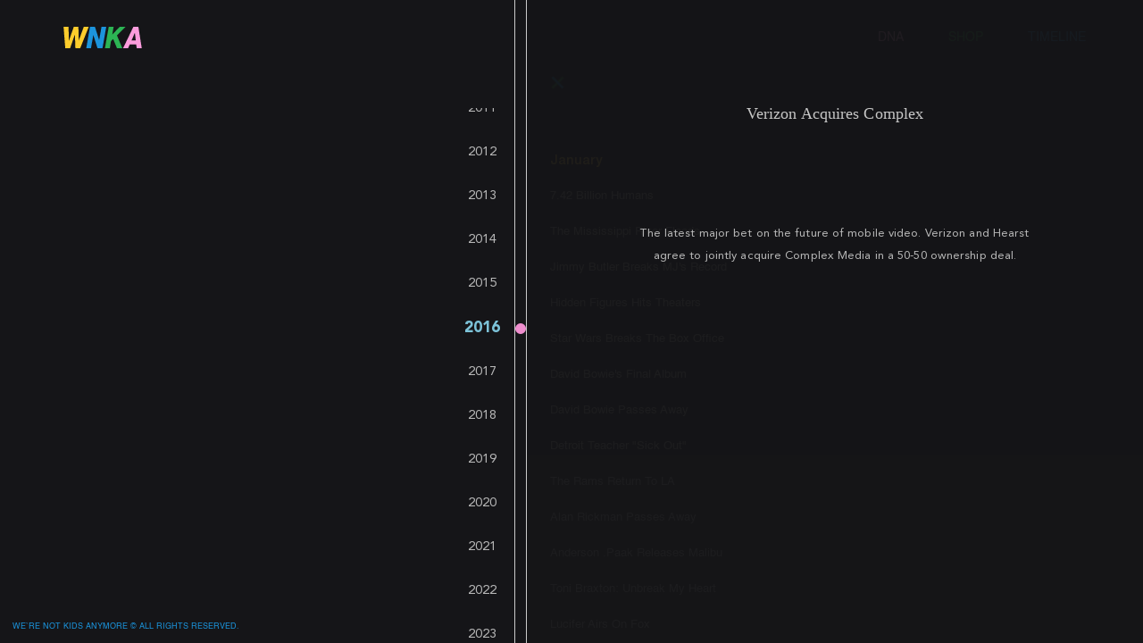

--- FILE ---
content_type: text/css
request_url: https://wnka.co/wp-content/uploads/stock-ticker-custom.css?ver=3.23.5
body_size: -195
content:
ul.stock_ticker li .sqitem{font-family:"Open Sans",Helvetica,Arial,sans-serif;font-weight:normal;font-size:9px;}ul.stock_ticker li.zero .sqitem,ul.stock_ticker li.zero .sqitem:hover {color:#454545}ul.stock_ticker li.minus .sqitem,ul.stock_ticker li.minus .sqitem:hover {color:#ff0000}ul.stock_ticker li.plus .sqitem,ul.stock_ticker li.plus .sqitem:hover {color:#2db153}

--- FILE ---
content_type: text/css
request_url: https://wnka.co/wp-content/themes/wnka/style.css?ver=1.0.17
body_size: 12
content:
/*!
Theme Name: WNKA
Theme URI: http://example.com
Author: OSO NYC
Author URI: http://example.com
Description: Description
Version: 1.0.17
Tested up to: 7.0
Requires PHP: 5.6
License: GNU General Public License v2 or later
License URI: LICENSE
Text Domain: wnka
Tags: custom-background, custom-logo, custom-menu, featured-images, threaded-comments, translation-ready

This theme, like WordPress, is licensed under the GPL.
Use it to make something cool, have fun, and share what you've learned.

wnka is based on Underscores https://underscores.me/, (C) 2012-2020 Automattic, Inc.
Underscores is distributed under the terms of the GNU GPL v2 or later.

--- FILE ---
content_type: text/css
request_url: https://wnka.co/wp-content/themes/wnka/assets/css/feather.v2.1.3.css?ver=aabe58c8
body_size: 4102
content:
@font-face {
	font-family: Avenir;
	src: url('fonts/AvenirLTStd-Roman.woff2') format('woff2'),
	url('fonts/AvenirLTStd-Roman.woff') format('woff');
	font-weight: normal;
	font-style: normal;
	font-display: swap;
}

@font-face {
	font-family: Avenir;
	src: url('fonts/AvenirLTStd-Oblique.woff2') format('woff2'),
	url('fonts/AvenirLTStd-Oblique.woff') format('woff');
	font-weight: normal;
	font-style: italic;
	font-display: swap;
}

@font-face {
	font-family: Avenir;
	src: url('fonts/AvenirLTStd-BlackOblique.woff2') format('woff2'),
	url('fonts/AvenirLTStd-BlackOblique.woff') format('woff');
	font-weight: 700;
	font-style: italic;
	font-display: swap;
}

@font-face {
	font-family: Avenir;
	src: url('fonts/AvenirLTStd-Black.woff2') format('woff2'),
	url('fonts/AvenirLTStd-Black.woff') format('woff');
	font-weight: 700;
	font-style: normal;
	font-display: swap;
}

@font-face {
	font-family: Helvetica;
	src: url('fonts/Helvetica.woff2') format('woff2'),
	url('fonts/Helvetica.woff') format('woff');
	font-weight: normal;
	font-style: normal;
	font-display: swap;
}

@font-face {
	font-family: Helvetica;
	src: url('fonts/HelveticaNeueCyr-Italic.woff2') format('woff2'),
	url('fonts/HelveticaNeueCyr-Italic.woff') format('woff');
	font-weight: normal;
	font-style: italic;
	font-display: swap;
}


@font-face {
	font-family: Helvetica;
	src: url('fonts/HelveticaNeueCyr-Medium.woff2') format('woff2'),
	url('fonts/HelveticaNeueCyr-Medium.woff') format('woff');
	font-weight: 600;
	font-style: normal;
	font-display: swap;
}

@font-face {
	font-family: Helvetica;
	src: url('fonts/HelveticaNeueCyr-MediumItalic.woff2') format('woff2'),
	url('fonts/HelveticaNeueCyr-MediumItalic.woff') format('woff');
	font-weight: 600;
	font-style: italic;
	font-display: swap;
}


/*@font-face {*/
/*	font-family: Avenir;*/
/*	src: url("fonts/AvenirLTStd-Roman.otf");*/
/*	font-weight: normal;*/
/*}*/

/*@font-face {*/
/*	font-family: Avenir;*/
/*	src: url("fonts/AvenirLTStd-Oblique.otf");*/
/*	font-weight: normal;*/
/*	font-style: italic;*/
/*}*/

/*@font-face {*/
/*	font-family: Helvetica;*/
/*	src: url("fonts/Helvetica.ttf");*/
/*	font-weight: normal;*/
/*}*/

/*global style variables*/
:root {
	/*colors*/
	--bg-color-normal: #151518;
	--bg-color-dull: rgba(255, 255, 255, 0.06);
	--bg-color-dark: rgba(239, 240, 241, 1);
	--bg-color-selection: rgba(0, 107, 255, 0.15);
	--accent-color-primary: #7cc2d8;

	/*font settings*/
	--fg-family-normal: Helvetica, Avenir, Arial;
	--fg-family-mono: monospace;
	--fg-size-normal: 1.6rem;
	--fg-size-small: 1.5rem;
	--fg-size-small-2: 1.35rem;
	--fg-weight-normal: 400;
	--fg-weight-bold: 600;
	--fg-line-height: 2.5rem;
	--fg-letter-spacing: 0.01rem;
	--fg-color-normal: #f0f0f0;
	--fg-color-dull: #b7b7b7;
	--fg-color-link: rgba(213, 62, 60, 1);

	/*spacing constants*/
	--spacing-1: 1rem;
	--spacing-2: 2rem;
	--spacing-3: 3rem;
	--spacing-4: 4rem;
	--spacing-5: 5rem;
	--spacing-big: 8rem;
	--spacing-huge: 12rem;

	/*event colors*/
	--positive-bg: rgba(207, 236, 138, 0.47);
	--positive-fg: rgba(17, 99, 0, 1);
	--negative-bg: rgba(255, 0, 0, 0.15);
	--negative-fg: rgba(128, 2, 0, 1);
	--alert-bg: rgba(255, 148, 0, 0.19);
	--alert-fg: rgba(123, 63, 0, 1);
	--info-bg: rgba(0, 132, 255, 0.13);
	--info-fg: rgba(0, 98, 152, 1);

	/*borders*/
	--border-size-normal: 0.1rem;
	--border-color-normal: #cbcbcb;
	--border-color-dark: rgba(225, 225, 225, 1);
	--border-radius: 0.4rem;

	/*shadows*/
	--shadow-normal: 0.1rem 0.2rem 0.3rem rgba(0, 0, 0, 0.1);

	/*buttons*/
	--button-fg: rgba(85, 85, 85, 1);
	--button-border: solid var(--border-size-normal) var(--border-color-dark);
	--button-height: 4rem;

	/*display size constants*/
	--container-width: 90vw;
}

/*basic global styling*/
*,
::after,
::before {
	-webkit-box-sizing: border-box;
	box-sizing: border-box;
	margin: 0;
	padding: 0;
}

html {
	font-size: 62.5%; /* normalize 1rem ~= 1px */
	height: 100vh;
	/* scroll-behavior: auto; */
	-webkit-overflow-scrolling: auto !important;
	overflow: hidden;
	-webkit-text-size-adjust:none;
}

body {
	height: 100%;
	background-color: var(--bg-color-normal);
	color: var(--fg-color-normal);
	font-family: var(--fg-family-normal);
	font-size: var(--fg-size-normal);
	font-weight: var(--fg-weight-normal);
	text-rendering: optimizeLegibility;
	overflow: hidden;
	-webkit-overflow-scrolling: auto !important;
}

/*text selection background color*/
::-moz-selection {
	background-color: var(--bg-color-selection);
}
::selection {
	background-color: var(--bg-color-selection);
}

/*container and sections */
.container {
	/* position: relative; */
	width: 90%;
	max-width: var(--container-width);
	margin: 0 auto;
}

.container:after {
	content: "";
	display: table;
	clear: both;
}

.h-100 {
	height: 100%;
}

.w-100 {
	width: 100%;
}

/*headings*/
h1,
h2,
h3,
h4,
h5,
h6 {
	margin-bottom: var(--spacing-1);
	font-weight: var(--fg-weight-normal);
}

h1 {
	font-size: 5rem;
	line-height: 1.2;
	letter-spacing: -0.1rem;
}
h2 {
	font-size: 4.2rem;
	line-height: 1.25;
	letter-spacing: -0.1rem;
}
h3 {
	font-size: 3.6rem;
	line-height: 1.3;
	letter-spacing: -0.1rem;
}
h4 {
	font-size: 3rem;
	line-height: 1.35;
	letter-spacing: -0.08rem;
}
h5 {
	font-size: 2.4rem;
	line-height: 1.5;
	letter-spacing: -0.05rem;
}
h6 {
	font-size: 1.8rem;
	line-height: 1.8;
	letter-spacing: -0.02rem;
}

/*font related utility classes*/
.fg-color-normal {
	color: var(--fg-color-normal);
}
.fg-color-primary {
	color: var(--accent-color-primary);
}
.fg-color-dull {
	color: var(--fg-color-dull);
}
.fg-color-dark {
	color: black;
}
.fg-color-white {
	color: white;
}
.fg-weight-bold {
	font-weight: var(--fg-weight-bold);
}
.fg-italic {
	font-style: italic;
}
.fg-align-left {
	text-align: left;
}
.fg-align-right {
	text-align: right;
}
.fg-align-center {
	text-align: center;
}
.fg-align-justify {
	text-align: justify;
}
.fg-size-small {
	font-size: var(--fg-size-small);
}

/*background color classes*/
.bg-color-normal {
	background-color: var(--bg-color-normal) !important;
}
.bg-color-dull {
	background-color: var(--bg-color-dull) !important;
}
.bg-color-dark {
	background-color: var(--bg-color-dark) !important;
}
.bg-color-primary {
	background-color: var(--accent-color-primary) !important;
}

p {
	font-size: var(--fg-size-normal);
	line-height: var(--fg-line-height);
	letter-spacing: var(--fg-letter-spacing);
}

em {
	font-style: italic;
	/*   font-family: var(--fg-family-mono);

	font-weight: var(--fg-weight-bold);
	background-color: var(--bg-color-dull);
	color: var(--accent-color-primary);
	padding: 0.3rem;
	border-radius: var(--border-radius);
	letter-spacing: calc(var(--fg-letter-spacing) * 10); */
}

/*lists*/
li {
	margin-bottom: var(--spacing-2);
}
ul {
	list-style: inside;
}
ol {
	list-style: decimal inside;
}
ol,
ul {
	margin-top: 0;
	padding-left: 0;
}

ul ul,
ul ol,
ol ol,
ol ul {
	margin: var(--spacing-2) var(--spacing-3);
	font-size: calc(var(--fg-size-normal) * 0.9);
}

/*spacing related utility classes*/
.m-0 {
	margin: 0;
}
.m-1 {
	margin: var(--spacing-1);
}
.m-2 {
	margin: var(--spacing-2);
}
.m-3 {
	margin: var(--spacing-3);
}
.m-4 {
	margin: var(--spacing-4);
}
.m-5 {
	margin: var(--spacing-5);
}
.m-big {
	margin: var(--spacing-big);
}
.m-huge {
	margin: var(--spacing-huge);
}
.m-auto {
	margin: auto;
}

.mt-0 {
	margin-top: 0;
}
.mt-1 {
	margin-top: var(--spacing-1);
}
.mt-2 {
	margin-top: var(--spacing-2);
}
.mt-3 {
	margin-top: var(--spacing-3);
}
.mt-4 {
	margin-top: var(--spacing-4);
}
.mt-5 {
	margin-top: var(--spacing-5);
}
.mt-big {
	margin-top: var(--spacing-big);
}
.mt-huge {
	margin-top: var(--spacing-huge);
}
.mt-auto {
	margin-top: auto;
}

.mb-0 {
	margin-bottom: 0;
}
.mb-1 {
	margin-bottom: var(--spacing-1);
}
.mb-2 {
	margin-bottom: var(--spacing-2);
}
.mb-3 {
	margin-bottom: var(--spacing-3);
}
.mb-4 {
	margin-bottom: var(--spacing-4);
}
.mb-5 {
	margin-bottom: var(--spacing-5);
}
.mb-big {
	margin-bottom: var(--spacing-big);
}
.mb-huge {
	margin-bottom: var(--spacing-huge);
}
.mb-auto {
	margin-bottom: auto;
}

.ml-0 {
	margin-left: 0;
}
.ml-1 {
	margin-left: var(--spacing-1);
}
.ml-2 {
	margin-left: var(--spacing-2);
}
.ml-3 {
	margin-left: var(--spacing-3);
}
.ml-4 {
	margin-left: var(--spacing-4);
}
.ml-5 {
	margin-left: var(--spacing-5);
}
.ml-big {
	margin-left: var(--spacing-big);
}
.ml-huge {
	margin-left: var(--spacing-huge);
}
.ml-auto {
	margin-left: auto;
}

.mr-0 {
	margin-right: 0;
}
.mr-1 {
	margin-right: var(--spacing-1);
}
.mr-2 {
	margin-right: var(--spacing-2);
}
.mr-3 {
	margin-right: var(--spacing-3);
}
.mr-4 {
	margin-right: var(--spacing-4);
}
.mr-5 {
	margin-right: var(--spacing-5);
}
.mr-big {
	margin-right: var(--spacing-big);
}
.mr-huge {
	margin-right: var(--spacing-huge);
}
.mr-auto {
	margin-right: auto;
}

.mv-0 {
	margin-top: 0;
	margin-bottom: 0;
}
.mv-1 {
	margin-top: var(--spacing-1);
	margin-bottom: var(--spacing-1);
}
.mv-2 {
	margin-top: var(--spacing-2);
	margin-bottom: var(--spacing-2);
}
.mv-3 {
	margin-top: var(--spacing-3);
	margin-bottom: var(--spacing-3);
}
.mv-4 {
	margin-top: var(--spacing-4);
	margin-bottom: var(--spacing-4);
}
.mv-5 {
	margin-top: var(--spacing-5);
	margin-bottom: var(--spacing-5);
}
.mv-big {
	margin-top: var(--spacing-big);
	margin-bottom: var(--spacing-big);
}
.mv-huge {
	margin-top: var(--spacing-huge);
	margin-bottom: var(--spacing-huge);
}
.mv-auto {
	margin-top: auto;
	margin-bottom: auto;
}

.mh-0 {
	margin-left: 0;
	margin-right: 0;
}
.mh-1 {
	margin-left: var(--spacing-1);
	margin-right: var(--spacing-1);
}
.mh-2 {
	margin-left: var(--spacing-2);
	margin-right: var(--spacing-2);
}
.mh-3 {
	margin-left: var(--spacing-3);
	margin-right: var(--spacing-3);
}
.mh-4 {
	margin-left: var(--spacing-4);
	margin-right: var(--spacing-4);
}
.mh-5 {
	margin-left: var(--spacing-5);
	margin-right: var(--spacing-5);
}
.mh-big {
	margin-left: var(--spacing-big);
	margin-right: var(--spacing-big);
}
.mh-huge {
	margin-left: var(--spacing-huge);
	margin-right: var(--spacing-huge);
}
.mh-auto {
	margin-left: auto;
	margin-right: auto;
}

.p-0 {
	padding: 0;
}
.p-1 {
	padding: var(--spacing-1);
}
.p-2 {
	padding: var(--spacing-2);
}
.p-3 {
	padding: var(--spacing-3);
}
.p-4 {
	padding: var(--spacing-4);
}
.p-5 {
	padding: var(--spacing-5);
}
.p-big {
	padding: var(--spacing-big);
}
.p-huge {
	padding: var(--spacing-huge);
}

.pt-0 {
	padding-top: 0;
}
.pt-1 {
	padding-top: var(--spacing-1);
}
.pt-2 {
	padding-top: var(--spacing-2);
}
.pt-3 {
	padding-top: var(--spacing-3);
}
.pt-4 {
	padding-top: var(--spacing-4);
}
.pt-5 {
	padding-top: var(--spacing-5);
}
.pt-big {
	padding-top: var(--spacing-big);
}
.pt-huge {
	padding-top: var(--spacing-huge);
}

.pb-0 {
	padding-bottom: 0;
}
.pb-1 {
	padding-bottom: var(--spacing-1);
}
.pb-2 {
	padding-bottom: var(--spacing-2);
}
.pb-3 {
	padding-bottom: var(--spacing-3);
}
.pb-4 {
	padding-bottom: var(--spacing-4);
}
.pb-5 {
	padding-bottom: var(--spacing-5);
}
.pb-big {
	padding-bottom: var(--spacing-big);
}
.pb-huge {
	padding-bottom: var(--spacing-huge);
}

.pl-0 {
	padding-left: 0;
}
.pl-1 {
	padding-left: var(--spacing-1);
}
.pl-2 {
	padding-left: var(--spacing-2);
}
.pl-3 {
	padding-left: var(--spacing-3);
}
.pl-4 {
	padding-left: var(--spacing-4);
}
.pl-5 {
	padding-left: var(--spacing-5);
}
.pl-big {
	padding-left: var(--spacing-big);
}
.pl-huge {
	padding-left: var(--spacing-huge);
}

.pr-0 {
	padding-right: 0;
}
.pr-1 {
	padding-right: var(--spacing-1);
}
.pr-2 {
	padding-right: var(--spacing-2);
}
.pr-3 {
	padding-right: var(--spacing-3);
}
.pr-4 {
	padding-right: var(--spacing-4);
}
.pr-5 {
	padding-right: var(--spacing-5);
}
.pr-big {
	padding-right: var(--spacing-big);
}
.pr-huge {
	padding-right: var(--spacing-huge);
}

.pv-0 {
	padding-top: 0;
	padding-bottom: 0;
}
.pv-1 {
	padding-top: var(--spacing-1);
	padding-bottom: var(--spacing-1);
}
.pv-2 {
	padding-top: var(--spacing-2);
	padding-bottom: var(--spacing-2);
}
.pv-3 {
	padding-top: var(--spacing-3);
	padding-bottom: var(--spacing-3);
}
.pv-4 {
	padding-top: var(--spacing-4);
	padding-bottom: var(--spacing-4);
}
.pv-5 {
	padding-top: var(--spacing-5);
	padding-bottom: var(--spacing-5);
}
.pv-big {
	padding-top: var(--spacing-big);
	padding-bottom: var(--spacing-big);
}
.pv-huge {
	padding-top: var(--spacing-huge);
	padding-bottom: var(--spacing-huge);
}

.ph-0 {
	padding-left: 0;
	padding-right: 0;
}
.ph-1 {
	padding-left: var(--spacing-1);
	padding-right: var(--spacing-1);
}
.ph-2 {
	padding-left: var(--spacing-2);
	padding-right: var(--spacing-2);
}
.ph-3 {
	padding-left: var(--spacing-3);
	padding-right: var(--spacing-3);
}
.ph-4 {
	padding-left: var(--spacing-4);
	padding-right: var(--spacing-4);
}
.ph-5 {
	padding-left: var(--spacing-5);
	padding-right: var(--spacing-5);
}
.ph-big {
	padding-left: var(--spacing-big);
	padding-right: var(--spacing-big);
}
.ph-huge {
	padding-left: var(--spacing-huge);
	padding-right: var(--spacing-huge);
}

/*buttons*/

button:not(.form_btn),
.button {
	font-weight: var(--fg-weight-normal);
	display: inline-block;
	height: var(--button-height);
	padding: var(--spacing-1) var(--spacing-5);
	margin: calc(var(--spacing-1) / 2) 0;
	color: var(--button-fg);
	font-size: calc(var(--fg-size-small) - 0.1rem);
	text-align: center;
	vertical-align: top;
	letter-spacing: var(--fg-letter-spacing);
	text-transform: uppercase;
	background-color: transparent;
	border-radius: var(--border-radius);
	border: var(--button-border);
	cursor: pointer;
}

.button:hover,
.button:focus,
button:not(.form_btn):hover,
button:not(.form_btn):focus {
	border-color: var(--accent-color-primary);
	outline: 0;
}

.button-primary {
	color: #151518;
/*  background-color: var(--accent-color-primary); */
  	background-color: #1b94dc;
	border-color: var(--accent-color-primary);
	border-width: 0;
	font-weight: var(--fg-weight-bold) !important;
}

.button-primary:hover,
.button-primary:focus {
	-webkit-filter: brightness(110%);
	filter: brightness(110%);
}

.button-thin {
	padding: 0 var(--spacing-3);
	height: calc(var(--button-height) - 0.6rem);
	font-weight: calc(var(--fg-weight-normal) + 100);
	font-size: calc(var(--fg-size-small) - 0.2rem);
	vertical-align: bottom;
}

button:disabled {
	background-color: var(--bg-color-dull);
	color: var(--fg-color-dull);
	cursor: default;
	border-color: var(--bg-color-dark);
}

button:disabled:hover,
.button:disabled:hover,
.button-primary:disabled:hover {
	border-color: var(--bg-color-dark);
}

/*input fields*/
fieldset {
	border: none;
	padding-bottom: var(--spacing-3);
	padding-bottom: 16px;
}

fieldset label {
	margin-bottom: var(--spacing-1);
}

fieldset input {
	padding: var(--spacing-1) 0;
}

fieldset .button-primary {
	padding: var(--spacing-1);
	border-radius: 0.4rem;
	color: #151518 !important;
	width: -webkit-fit-content;
	width: -moz-fit-content;
	width: fit-content;
}

/*errors on fieldsets*/
form .error label,
form .error p {
	color: rgba(213, 62, 60, 1);
}

form .error textarea,
form .error input {
	background-color: rgba(213, 62, 60, 0.08);
	border-color: rgba(213, 62, 60, 0.3);
}

form .error input:hover,
form .error input:focus,
form .error textarea:hover,
form .error textarea:focus {
	border-color: rgba(213, 62, 60, 1);
}

/*normal input states*/
input,
input[type="email"],
input[type="number"],
input[type="search"],
input[type="text"],
input[type="tel"],
input[type="url"],
input[type="date"],
input[type="password"],
select,
textarea {
	/* height: var(--button-height); */
	width: 100%;
	background-color: transparent;
	/* border-radius: var(--border-radius); */
	border: none;
	-webkit-box-shadow: none;
	box-shadow: none;
	font-size: var(--fg-size-normal);
	font-weight: var(--fg-weight-normal);
	color: var(--fg-color-normal);
	/* margin: calc(var(--spacing-1) / 2) 0; */
	/* padding-left: var(--spacing-1); */
}

input:focus,
input[type="email"]:focus,
input[type="number"]:focus,
input[type="search"]:focus,
input[type="text"]:focus,
input[type="tel"]:focus,
input[type="url"]:focus,
input[type="date"]:focus,
input[type="password"]:focus,
select:focus,
textarea:focus {
	outline: 0;
}

input::-webkit-input-placeholder,
textarea::-webkit-input-placeholder {
	color: var(--accent-color-primary);
}

input::-moz-placeholder,
textarea::-moz-placeholder {
	color: var(--accent-color-primary);
}

input:-ms-input-placeholder,
textarea:-ms-input-placeholder {
	color: var(--accent-color-primary);
}

input::-ms-input-placeholder,
textarea::-ms-input-placeholder {
	color: var(--accent-color-primary);
}

input::placeholder,
textarea::placeholder {
	color: var(--accent-color-primary);
}

input[type="checkbox"] {
	width: var(--fg-size-normal);
	margin: 0;
}

label {
	display: block;
	color: var(--accent-color-primary);
	font-weight: var(--fg-weight-bold);
}

fieldset p {
	margin: calc(var(--spacing-1) / 2) 0;
	color: var(--fg-color-dull);
	font-size: var(--fg-size-small);
	font-weight: var(--fg-weight-normal);
	line-height: calc(var(--fg-line-height) - 0.4rem);
	text-align: justify;
	display: block;
}

select {
	padding: 0 calc(var(--spacing-1) / 2);
}

textarea {
	font-family: var(--fg-family-normal);
	line-height: var(--fg-line-height);
	min-height: calc(var(--fg-line-height) * 5);
	resize: vertical;
}

/*multimedia*/
img,
video,
svg {
	-o-object-fit: contain;
	object-fit: contain;
	/* width: 100%; */
	height: 100%;
}

/*links*/
a {
	text-decoration: none;
	background-color: transparent;
	color: var(--fg-color-dull);
	font-weight: var(--fg-weight-normal);
}

a:hover {
	-webkit-filter: brightness(90%);
	filter: brightness(90%);
}

/*horizontal rules*/
hr {
	margin: var(--spacing-2) 0;
	border-width: 0;
	border-top: solid var(--border-size-normal) var(--border-color-normal);
}

/*code */
code {
	padding: var(--spacing-3);
	display: block;
	font-family: var(--fg-family-mono);
	color: var(--fg-color-normal);
	font-size: calc(var(--fg-size-normal) * 0.9);
	background-color: var(--bg-color-dark);
	border-width: 0;
	border-radius: var(--border-radius);
	overflow: auto;
}

pre {
	overflow-x: auto;
	white-space: pre-wrap;
	word-wrap: break-word;
	line-height: var(--fg-line-height);
}

/*tables*/
table {
	font-size: var(--fg-size-normal);
	border-spacing: 0;
	width: 100%;
}

table th,
td {
	padding: var(--spacing-2);
	text-align: left;
}

table tbody tr:hover {
	background-color: var(--bg-color-dull);
}

table th {
	text-align: left;
	border-bottom: solid var(--border-size-normal) var(--border-color-normal);
}

/*event colors*/
.positive {
	background-color: var(--positive-bg) !important;
	color: var(--positive-fg);
}

.negative {
	background-color: var(--negative-bg) !important;
	color: var(--negative-fg);
}

.alert {
	background-color: var(--alert-bg) !important;
	color: var(--alert-fg);
}

.info {
	background-color: var(--info-bg) !important;
	color: var(--info-fg);
}

/*messages and boxes*/
.message {
	padding: var(--spacing-5);
	margin: 0;
	background-color: var(--bg-color-dark);
	border-width: 0;
	border-radius: var(--border-radius);
	overflow: hidden;
}

.flash-message {
	padding: calc(var(--spacing-1) * 1.5) 0;
	display: block;
	width: 100%;
	border-radius: 0;
}

.rounded-corners {
	border-width: 0;
	border-radius: var(--border-radius);
	overflow: hidden;
}

.border {
	border: var(--border-size-normal) solid var(--border-color-normal);
}

.shadow {
	-webkit-box-shadow: var(--shadow-normal);
	box-shadow: var(--shadow-normal);
}

.full-width {
	width: 100%;
}

/*display positioning: flexbox*/
.d-flex {
	display: -webkit-box;
	display: -ms-flexbox;
	display: flex;
}
.flex-h {
	-webkit-box-orient: horizontal;
	-webkit-box-direction: normal;
	-ms-flex-direction: row;
	flex-direction: row;
}
.flex-v {
	-webkit-box-orient: vertical;
	-webkit-box-direction: normal;
	-ms-flex-direction: column;
	flex-direction: column;
	height: 100%;
}
.flex-1 {
	-webkit-box-flex: 1;
	-ms-flex: 1;
	flex: 1;
}
.flex-2 {
	-webkit-box-flex: 2;
	-ms-flex: 2;
	flex: 2;
}
.flex-3 {
	-webkit-box-flex: 3;
	-ms-flex: 3;
	flex: 3;
}
.flex-4 {
	-webkit-box-flex: 4;
	-ms-flex: 4;
	flex: 4;
}
.flex-5 {
	-webkit-box-flex: 5;
	-ms-flex: 5;
	flex: 5;
}
.flex-6 {
	-webkit-box-flex: 6;
	-ms-flex: 6;
	flex: 6;
}

/*content alignment*/
.align-left {
	-webkit-box-pack: left;
	-ms-flex-pack: left;
	justify-content: left;
	text-align: left;
}
.align-center {
	-webkit-box-pack: center;
	-ms-flex-pack: center;
	justify-content: center;
	text-align: center;
}
.align-right {
	-webkit-box-pack: right;
	-ms-flex-pack: right;
	justify-content: right;
	text-align: right;
}

/*display positioning: grid*/
.d-grid {
	display: -ms-grid;
	display: grid;
	grid-gap: var(--spacing-3);
}
.two-col {
	grid-template-columns: repeat(
		auto-fit,
		minmax(calc(var(--container-width) / 2.75), 1fr)
	);
}
.three-col {
	grid-template-columns: repeat(
		auto-fit,
		minmax(calc(var(--container-width) / 3.75), 1fr)
	);
}
.four-col {
	grid-template-columns: repeat(
		auto-fit,
		minmax(calc(var(--container-width) / 4.75), 1fr)
	);
}
.five-col {
	grid-template-columns: repeat(
		auto-fit,
		minmax(calc(var(--container-width) / 5.75), 1fr)
	);
}
.six-col {
	grid-template-columns: repeat(
		auto-fit,
		minmax(calc(var(--container-width) / 6.75), 1fr)
	);
}

/*hide elements*/
.d-none {
	display: none;
}

/* adjust for smaller screens */
@media only screen and (max-width: 768px) {
	/* root css variables */
	:root {
		--spacing-1: 1rem;
		--spacing-2: 1.5rem;
		--spacing-3: 2rem;
		--spacing-4: 2.5rem;
		--spacing-5: 3rem;
		--spacing-big: 5rem;
		--spacing-huge: 6.5rem;

		--container-width: 95vw;
	}

	/*allow canvas resizing on very small screens*/
	.two-col,
	.three-col,
	.four-col,
	.five-col,
	.six-col {
		-ms-grid-columns: 1fr;
		grid-template-columns: 1fr;
	}
}


--- FILE ---
content_type: text/css
request_url: https://wnka.co/wp-content/themes/wnka/assets/css/custom.css?ver=5194d1ed
body_size: 15773
content:
/* Colors */
:root {
	--full-screen: calc(var(--vh, 1vh) * 100);
}

* {
	outline: none;
}

body.disable-hover .years_col a {
	pointer-events: none !important;
}

h1 {
	font-size: 25px;
}

.color-yellow {
	color: #FFCC02 !important;
}

.color-blue {
	color: #1B94DC !important;
}

.color-green {
	color: #22B14E !important;
}

.color-pink {
	color: #F998DD !important;
}

.d-none {
	display: none !important;
}

.d-inline-block {
	display: inline-block !important;
}

a:hover {
	-webkit-filter: brightness(100%);
	filter: brightness(100%);
}

/* .mc4wp-form,
.wpcf7-submit */

.mc4wp-checkbox {
	display: none;
}

.main-view {
	display: -ms-grid;
	display: grid;
	-ms-grid-rows: 9rem calc(100vh - 9rem);
	grid-template-rows: 9rem calc(100vh - 9rem);
	-ms-grid-columns: 1fr;
	grid-template-columns: 1fr;
	grid-template-areas:
		"navigation"
		"timeline";

	/* position: fixed;
	width: 90%;
	top: 0; */

	position: fixed;
	width: 90%;
	margin: auto;
}

.navigation {
	-ms-grid-row: 1;
	-ms-grid-column: 1;
	grid-area: navigation;
}

.site-logo-main {
	display: none;
	height: 2.7rem;
}

.navigation-desktop nav {
	font-family: Helvetica;
	display: -webkit-box;
	display: -ms-flexbox;
	display: flex;
	height: 100%;
}

.navigation-desktop nav a {
	color: white;
	margin-left: var(--spacing-5);
	text-transform: uppercase;
	-ms-flex-item-align: center;
	-ms-grid-row-align: center;
	align-self: center;
	z-index: 3;
}

.navigation-mobile {
	display: none;
}

#logo-small {
	display: none;
}

div.every_year {
	position: relative;

	/* 	min-height: calc(100vh - 70px); */
	margin-bottom: 38rem;
	margin-top: 0;
	-ms-overflow-style: none;
	scrollbar-width: none;
}


body.category div.every_year {
	margin-bottom: 7rem;
}

/* div.every_year.last_mod {
	margin-bottom: 6rem !important;
} */

/*@media (min-width: 768px) {*/
/*	.page-template-issa div.every_year.last_mod {*/
/*		margin-bottom: 65vh !important;*/
/*	}*/
/*}*/

/*@media (max-width: 767px) {*/
/*	.page-template-issa div.every_year.last_mod {*/
/*		margin-bottom: 55rem !important;*/
/*	}*/
/*}*/

div.every_year::-webkit-scrollbar {
	height: 0 !important;
	width: 0 !important;
	display: none !important;
}

/* width */
div.every_year::-webkit-scrollbar {
	/* 	width: 5px; */
}

/* Track */
div.every_year::-webkit-scrollbar-track {
	background: #f1f1f1;
}

/* Handle */
div.every_year::-webkit-scrollbar-thumb {
	background: #888;
}

/* Handle on hover */
div.every_year::-webkit-scrollbar-thumb:hover {
	background: #555;
}

.timeline {
	height: calc(100vh - 90px);
	-ms-grid-row: 2;
	-ms-grid-column: 1;
	grid-area: timeline;
	display: -webkit-box;
	display: -ms-flexbox;
	display: flex;
	-webkit-box-orient: horizontal;
	-webkit-box-direction: normal;
	-ms-flex-direction: row;
	flex-direction: row;
	margin: 0 0 0 auto;
}

.timeline:after {
	pointer-events: none;
	z-index: 100;
	position: absolute;
	width: 100%;
	left: calc(45vw - 5% + 12px);
	/*content: '';*/
	top: 121px;
	height: 36px;
	background: -moz-linear-gradient(top, rgba(21, 21, 24, 1) 0%, rgba(21, 21, 24, .95) 40%, rgba(21, 21, 24, 0) 100%);
	/* FF3.6-15 */
	background: -webkit-linear-gradient(top, rgba(21, 21, 24, 1) 0%, rgba(21, 21, 24, .95) 40%, rgba(21, 21, 24, 0) 100%);
	/* Chrome10-25,Safari5.1-6 */
	background: linear-gradient(to bottom, rgba(21, 21, 24, 1) 0%, rgba(21, 21, 24, .95) 40%, rgba(21, 21, 24, 0) 100%);
}

.timeline.dna:before,
.timeline.dna:after {
	display: none;
}

.timeline:after {
	left: auto;
	right: calc(45vw + 5% + 10px);
}

#scrollbar_extender_timeline {
	position: fixed;
	top: 0px;
	z-index: 4;
	left: 45vw;
	width: 14px;
	height: 100vh;
	border-right: var(--border-size-normal) solid var(--border-color-normal);
	border-left: var(--border-size-normal) solid var(--border-color-normal);
}

.filter {
	grid-area: filter;
	text-align: center;
	padding-top: var(--spacing-big);
}

.navigation nav {
	font-family: Helvetica;
	display: -webkit-box;
	display: -ms-flexbox;
	display: flex;
	-webkit-box-pack: justify;
	-ms-flex-pack: justify;
	justify-content: space-between;
	font-size: 1.45rem;
}

.navigation nav a {
	color: white;
	font-size: 14px;
	z-index: 103;
}

.timeline {
	padding-top: calc(var(--spacing-5) + var(--spacing-1) / 2 - 24px);
}

.years_col {
	position: relative;
	padding-top: 5rem;
	margin-right: -1.3rem;
	width: 9rem;
	height: 100%;

	/* overflow-y: hidden; */
	overflow: hidden;
	scrollbar-width: none;
	-ms-overflow-style: none;
}

.years_col::-webkit-scrollbar {
	display: none !important;
}

#years {
	font-family: Avenir;
	padding-bottom: var(--spacing-3);
	position: relative;
	/* 	margin-top: calc(var(--spacing-5) + var(--spacing-1) / 2); */
}

#years::-webkit-scrollbar {
	display: none !important;
	-webkit-appearance: none !important;
}

#years ul {
	display: inline-block;
	height: 100%;
	list-style: none;
	padding: 0 2rem var(--spacing-1) var(--spacing-2);
	overflow-x: visible;
}

.year_class {
	width: 4.2rem;
	height: calc(var(--spacing-3) + var(--fg-size-normal)*1.188);
	line-height: calc(var(--fg-size-normal)*1.188);
	/*margin-bottom: var(--spacing-3);*/
	margin-bottom: 0 !important;
	/* 	padding-bottom: var(--spacing-3); */
	text-align: center;
}

.year_class:last-child {
	margin-bottom: 0;
}

.year_class a {
	/* 	margin-right: 1.9rem; */
}

.year_class:hover {
	background-color: rgba(white, 0.5);
}

.year_class {
	pointer-events: none;
}

.year_class a {
	pointer-events: auto;
	transition: all .2s ease;
}

.posts-filter,
.posts-filter .categories {
	display: -webkit-box;
	display: -ms-flexbox;
	display: flex;
}

.posts-filter {
	position: absolute;
	/* 	position: -webkit-sticky;
		top: 0; */
	background: var(--bg-color-normal);
	/* 	margin-left: var(--spacing-4); */
}

.posts-filter:not(.dna_mod) {
	left: var(--spacing-4);
	bottom: 100%;
}

.posts-filter.dna_mod {
	z-index: 99;
	left: calc(45vw - 5% + 28px) !important;
	top: 18vh !important;
}

.expand_categories {
	display: block;
	width: 1.7rem;
	height: 1.7rem;

	cursor: pointer;
}

.posts-filter img {
	width: 100%;
	height: 100%;
	/*height: calc(2rem - 3px);*/
	-webkit-transform: rotate(0deg);
	-ms-transform: rotate(0deg);
	transform: rotate(0deg);
	-webkit-transition: all ease-in 0.1s;
	-o-transition: all ease-in 0.1s;
	transition: all ease-in 0.1s;

	object-fit: contain;
}

.posts-filter img.active {
	-webkit-transform: rotate(45deg);
	-ms-transform: rotate(45deg);
	transform: rotate(45deg);
}

.posts-filter .categories {
	-ms-flex-wrap: wrap;
	flex-wrap: wrap;
	-webkit-transition: all ease-in 0.1s;
	-o-transition: all ease-in 0.1s;
	transition: all ease-in 0.1s;
	-webkit-transform: translateX(0);
	-ms-transform: translateX(0);
	transform: translateX(0);
	opacity: 0;
	visibility: hidden;
}

.posts-filter .categories.active {
	-webkit-transform: translateX(calc(var(--spacing-2) - 5px));
	-ms-transform: translateX(calc(var(--spacing-2) - 5px));
	transform: translateX(calc(var(--spacing-2) - 5px));
	opacity: 1;
	visibility: visible;
}


.posts-filter .categories a {
	color: var(--accent-color-primary);
	-ms-flex-item-align: center;
	-ms-grid-row-align: center;
	align-self: center;
	margin-right: var(--spacing-2);
	font-size: 10px;
}

.posts-filter .categories a:last-child {
	margin-right: 0;
}

.categories_link {
	position: relative;

	display: inline-flex;
}

.categories_link:before {
	position: absolute;
	left: 0;
	bottom: -.8rem;

	content: '';

	width: 100%;
	height: 1px;

	background-color: var(--accent-color-primary);

	opacity: 0;

	transition: opacity .3s ease;
}

.categories_link.active_filter_mod:before {
	opacity: 1;
}

#posts {
	position: relative;
	-webkit-box-flex: 1;
	-ms-flex: 1;
	flex: 1;
	/* 	padding-top: calc(var(--spacing-5) + var(--spacing-1) / 2); */
	height: 100%;
	width: 50vw;
}

#posts .fade {
	display: none;
}

#posts .month {
	overflow: hidden;
	padding-bottom: var(--spacing-4);
}

#posts .month:last-child {
	padding-bottom: 0;
}

body.category #posts .month {
	padding-bottom: 0;
}


#posts .month>span {
	color: #f7ce46;
	font-size: 14.5px;
	height: calc(var(--spacing-3) + var(--fg-size-normal)*1.188);
	line-height: calc(var(--fg-size-normal)*1.188);
}

.posts-by-year {
	overflow-y: scroll;
	height: 100%;
	padding-left: var(--spacing-4);
	padding-top: 5rem;
	position: relative;
	scrollbar-width: none;
	font-family: Helvetica, sans-serif;
}

/*.page-template-issa .posts-by-year {*/
/*	padding-bottom: 68vh;*/
/*}*/

.posts-by-year::-webkit-scrollbar {
	height: 0;
	width: 0;
	-webkit-appearance: none !important;
	display: none !important
}

.posts-by-year .fade {
	content: "";
	width: 100%;
	top: 0;
	height: 10px;
	position: sticky;
	position: -webkit-sticky;
	background-image: none;
}

.posts-by-year>.posts-by-year>.ssb_st,
.posts-by-year>.posts-by-year>.ssb_st {
	display: none;
}

.month-posts {
	list-style: none;
	/* 	margin-top: var(--spacing-1); */
	padding-top: var(--spacing-2);
}

.month-posts li {
	margin: 0;
	padding-bottom: calc(var(--spacing-2)) !important;
	width: 100%;
	max-width: 24rem;
}

.month-posts li:last-child {
	padding-bottom: 0 !important;
}

.month-posts li a {
	color: #b7b7b7;
	display: block;
	font-size: 1.3rem;
}

@media (min-width: 951px) {
	.month-posts li a {
		line-height: 1.6;
	}

}

/* subscribe form */
.subscribe_block {
	position: relative;
	margin: 6rem 0 1rem;
	height: 3rem;
}

.subscribe_block>div {
	/*position: absolute;*/
	width: 100%;
	/*top: 0;*/
	/*left: 0;*/
}

.subscribe {
	/* 	color: var(--accent-color-primary); */
	color: #F998DD;
	font-size: var(--fg-size-small-2);
	text-decoration: none;
	/* 	border-bottom: var(--border-size-normal) solid var(--accent-color-primary); */
	border-bottom: var(--border-size-normal) solid #F998DD;
}

.wpcf7-not-valid-tip {
	position: absolute;
	top: 3rem;
}

.wpcf7-response-output {
	position: absolute;
	top: 6rem;
	margin: 0 !important;
}

/*
.wpcf7 {
	opacity: 0;
	pointer-events: none;
}

.wpcf7 p {
	font-size: inherit;
	line-height: initial;
	letter-spacing: 0;
}

.wpcf7 form .wpcf7-response-output {
	margin: var(--spacing-1) 0;
	border: none;
	padding: 0;
}

.wpcf7 form.failed .wpcf7-response-output,
.wpcf7 form.aborted .wpcf7-response-output {
	border: none;
	color: #ff8585;

}

.wpcf7 .wpcf7-not-valid-tip {
	margin-top: var(--spacing-1);
}

span.wpcf7-not-valid-tip,
div.wpcf7-response-output[role="alert"] {
	color: #ffb900;
    font-size: 13.5px;
}

.wpcf7 form.sent .wpcf7-response-output {
	color: #44dbff;
}
*/

/* hide form on submit */
.wpcf7 form.sent p {
	display: none;
}

.overlay {
	position: fixed;
	top: 0;
	left: 0;
	height: 100vh;
	height: -webkit-fill-available;
	width: 100vw;
	overflow: hidden;
	background: var(--bg-color-normal);
	z-index: 10;

	/*opacity: 0;*/
	transform: translateY(-101%);

	pointer-events: none;

	transition: transform .5s ease-out;
	will-change: transform;
}

.overlay.on {
	opacity: 1;
	pointer-events: auto;
	transform: translateY(0);
}

.closeBtn {
	font-weight: normal;
	font-size: inherit;
	color: #fccb05;
	margin: var(--spacing-4);
}

.closeBtn svg {
	height: auto;
	transform: scale(.6);
}

.overlay-content {
	text-align: center;
	height: 100%;
	display: -webkit-box;
	display: -ms-flexbox;
	display: flex;
	-webkit-box-orient: vertical;
	-webkit-box-direction: normal;
	-ms-flex-direction: column;
	flex-direction: column;
	-webkit-box-pack: flex-start;
	-ms-flex-pack: flex-start;
	justify-content: flex-start;
	text-transform: uppercase;
}

.overlay-content a {
	display: block;
	color: white;
	font-size: 1.55rem;
	margin: var(--spacing-big) 0;
}

.static-content {
	display: -ms-grid;
	display: grid;
	/* -ms-grid-columns: 1fr var(--spacing-1) 1.25fr; */
	grid-template-columns: 1fr 1.25fr;
	-ms-grid-rows: calc(100vh - 9rem);
	grid-template-rows: calc(100vh - 9rem);
	grid-gap: 12px;
}

.static-content>*:nth-child(1) {
	-ms-grid-row: 1;
	-ms-grid-column: 1;
}

.static-content>*:nth-child(2) {
	-ms-grid-row: 1;
	-ms-grid-column: 3;
}

.static-content .blank {
	position: relative;
	/* border-right: var(--border-size-normal) solid var(--border-color-normal); */
}

#scrollbar_extender_dna {
	position: fixed;
	left: 44.4vw;
	top: 0px;
	z-index: 5;
	right: 0;
	width: 14px;
	height: 100vh;
	border-right: var(--border-size-normal) solid var(--border-color-normal);
	border-left: var(--border-size-normal) solid var(--border-color-normal);
}

.static-content .content {
	font-family: Helvetica;
	padding: 0 var(--spacing-huge);
	/* border-left: var(--border-size-normal) solid var(--border-color-normal); */
	overflow-y: scroll;
	scrollbar-width: none;
	-ms-overflow-style: none;
}

.static-content .content::-webkit-scrollbar {
	width: 0;
	height: 0;
}

.post-preview {
	/*z-index: -1;*/
	display: none;
	position: fixed;
	height: 100vh;
	margin-left: 14px;
	background-color: rgba(21, 21, 24, 0.958);
	padding-top: calc(var(--spacing-5) + var(--spacing-1));
	z-index: 999;
	top: 0;
	overflow-y: auto;
	overflow-x: hidden;
	scrollbar-width: none;
	-ms-overflow-style: none;

	/*opacity: 0;*/
	/*pointer-events: none;*/
}

/*.post-preview.open_mod {*/
/*	z-index: 10;*/
/*	opacity: 1;*/
/*	pointer-events: auto;*/
/*}*/

.post-preview::-webkit-scrollbar {
	display: none;
}

.year_class.active a,
.year_class a:focus,
.year_class a:active {
	pointer-events: auto;
	font-size: 17px;
	min-width: 38px;
	margin-top: 1px;
}

@media only screen and (min-width: 951px) {
	.post-preview {
		width: calc(55% - 14px);
	}
}

.year_class.active a {
	color: #7cc2d8 !important;
	font-weight: bold !important;
}

@media only screen and (min-width: 1368px) {
	.year_class a:hover {
		color: #1b94dc;
	}
}

@media only screen and (max-width: 950px) {
	.post-preview {
		padding-left: var(--spacing-5);
		padding-right: var(--spacing-5);
	}
}

.post-preview.move_footer {
	transform: none !important;
	transition: none !important;
}

.post-preview::-webkit-scrollbar {
	width: 0;
	height: 0;
}

.post-preview p {
	margin-top: var(--spacing-1);
	font-family: Avenir, sans-serif;
	font-size: 13px;
	color: #b7b7b7;
}

.post-preview img {
	width: 100%;
	margin: var(--spacing-2) 0;
}

/* START - 02-12-2020 */
.share-btn {
	margin-bottom: 0;
}

.share-btn .share_item_link {
	height: 5.5rem;
	width: 100%;
	display: flex;
	justify-content: center;
	align-items: center;
	align-content: center;

	color: #f89adb;
	font-size: .8rem;
	text-transform: uppercase;
	background-color: #151518;
}

.share-btn .share_item_link:active {
	color: #000;
	background-color: rgb(235, 161, 216);
}

.share_btn_title {
	line-height: .8;
}

.close-button-container {
	display: flex;
	align-items: center;
}

.close-button-container>p,
.close-button-container>#close-post-preview.closeBtn {
	margin: auto;
}

.close-button-container>p {
	width: 80%;
	text-align: left;
}

.close-button-container>a {
	/*width: 20%;*/
	text-align: center;
	margin-right: -6px;
}

.a2a_kit {
	display: flex;
	justify-content: center;
	padding-top: var(--spacing-2);
	padding-bottom: var(--spacing-2);
}

/* END - 02-12-2020 */

@media only screen and (min-width: 950px) {
	.post-preview h1 {
		width: 80%;
		margin: 0 auto 10px;
	}

	.post-preview img {
		max-width: 75%;
		margin-left: auto;
		margin-right: auto;
	}

	.month-posts li {
		margin: 0;
		padding-bottom: calc(var(--spacing-2) * 1.8);
	}
}

[data-loading] img {
	width: -webkit-min-content;
	width: -moz-min-content;
	width: min-content;
}

[data-post-date],
[data-post-title] {
	color: #d8d8d8;
}

#close-post-preview.closeBtn {
	margin: 0;
}

/* share */
.a2a_kit {
	display: -webkit-box;
	display: -ms-flexbox;
	display: flex;
	-webkit-box-pack: center;
	-ms-flex-pack: center;
	justify-content: center;
	padding-bottom: var(--spacing-2);
}

[data-share-widget] {
	display: none;
}

[data-share-widget].active {
	display: contents;
}

/* comments area on posts */
[data-comments-area],
[data-related-area] {
	-webkit-transition: all ease-in 0.4s;
	-o-transition: all ease-in 0.4s;
	transition: all ease-in 0.4s;
}


[data-comment-success] {
	display: none;
}

[data-comment-failure] {
	display: none;
	color: #ff6900;
}

[data-comment-failure].active {
	display: block;
	width: 100%;
	text-align: center;
	padding-bottom: 20px;
}

[data-comment-success].active {
	display: none !important;
}

.post-text {
	width: 80%;
	text-align: center;
	text-align-last: center;
}

/* .post-text p:after {
	content: "";
	display: inline-block;
	width: 100%;
} */

.polygon_left {
	width: 50%;
	height: calc(100% + 47px);
	float: left;
	shape-outside: polygon(0 0,
			17% 0,
			0 50%,
			17% 100%,
			0 100%);
}

.polygon_right {
	content: "";
	width: 50%;
	height: calc(100% + 47px);
	float: right;
	shape-outside: polygon(83% 0,
			100% 0,
			100% 100%,
			83% 100%,
			100% 50%);
}

.post-text a {
	color: var(--fg-color-normal);
}

.post-preview .close-button-container {
	text-align: right;
	padding: 0 var(--spacing-5);
	float: right !important;
	margin-top: 3px !important;
}

/* social media icons provided by Sassy Social Share */
.heateor_sss_sharing_container {
	margin-top: var(--spacing-2);
	display: none;
}

/* single post page */
.entry-content {
	padding: var(--spacing-3) 0;
}

/* slick slider */
button.slick-prev,
button.slick-next {
	display: none !important;
}

.slick-dots {
	margin-bottom: var(--spacing-2);
}

.slick-dots li button:before,
.slick-dots li.slick-active button:before {
	content: "" !important;
	border-radius: 100%;
	opacity: 1 !important;
}

.slick-dots li.slick-active button:before {
	background-color: #f89adb;
}

.slick-dots li button:before {
	background-color: #1b94dc;

	width: 7px !important;
	height: 7px !important;
	line-height: 10px !important;
}

.slick-dots>li:only-child {
	display: none;
}

@media only screen and (max-width: 1023px) {
	.timeline {}
}

.year_class a {
	/*pointer-events: none;*/
	padding-top: 1px;
	font-size: 14.5px;
	margin-right: 0 !important;
	display: block !important;
}

.header_logo_wrap {
	/*opacity: 0;*/
}

#header_logo {
	position: relative;
	display: block;
	width: 102px;
	height: 24px;
	/*transform: translate(calc(50vw - 114px/2 - 27px), calc(50vh - 27px/2));*/
	/*transition: transform 1s ease-in .2s;*/
	/*will-change: transform;*/
}

.page-template-dna #header_logo {
	width: 12.2rem;
	height: 2.8rem;
}

.logo-small-wrap {
	position: relative;
	display: block;
	width: 100%;
	height: 100%;
	/*transform: translate(calc(-50vw + 33px/2 + 5.5rem), calc(45vh - 1.5rem));*/
	/*transition: transform 1s ease-in .2s;*/
	/*will-change: transform;*/
}

body.no_anim #menu,
body.no_anim .nav_wrap,
body.no_anim .timeline,
body.no_anim .footer_links_list,
body.no_anim .logo_img,
body.no_anim .header_logo,
body.no_anim .logo-small-wrap,
body.no_anim .header_title_w,
body.no_anim .mobile_back_link_w {
	transition: none !important;
}

body.no_anim .header_logo_wrap {
	opacity: 1;
}

/*body.loaded_mod #header_logo,*/
/*body.loaded_mod .logo-small-wrap {*/
/*	transform: translate(0,0);*/
/*}*/

#header_logo:hover .desktop_mod {
	opacity: 0;
}

#header_logo:hover .desktop_two_mod {
	opacity: 1;
}

.splash_anim {
	position: fixed;
	height: 360px;
	width: 34%;
	max-width: 100vw;
	top: 50%;
	left: 50%;
	transform: translate(-50%, -50%);
	opacity: 1;
}

@media (min-width: 951px) {
	.splash_anim {
		height: 360px;
		width: 30%;
	}
}

@media (max-width: 950px) {
	.splash_anim {
		height: 100vh;
		width: 60%;
	}
}

.logo_img.desktop_mod {
	position: absolute;
	width: 100%;
	height: 100%;
	top: 0;
	left: 0;
	/*will-change: transform;*/
	/*transition: transform 1s ease-in .2s;*/
}

.logo_img.mobile_mod {
	position: absolute;
	width: 100%;
	height: 100%;
	top: 0;
	left: 0;
	/*will-change: transform;*/
	/*transition: transform 1s ease-in .2s;*/
}

/*body.loaded_mod .logo_img.desktop_mod{*/
/*	transform: scale(.25);*/
/*}*/

/*body.loaded_mod .logo_img.mobile_mod{*/
/*	transform: scale(.5);*/
/*}*/

.logo_img.desktop_two_mod {
	opacity: 0;
	pointer-events: none;
}

body:not(.page-template-dna) #menu,
body:not(.page-template-dna) .nav_wrap,
body:not(.page-template-dna) .header_logo,
.timeline,
body:not(.page-template-dna) .footer_links_list,
body:not(.page-template-dna) .header_title_w,
body:not(.page-template-dna) .mobile_back_link_w {
	transition: opacity 2s ease-in;
	opacity: 0;

}

body:not(.page-template-dna) #menu,
body:not(.page-template-dna) .header_logo,
body:not(.page-template-dna) .nav_wrap,
body:not(.page-template-dna) .footer_links_list,
body:not(.page-template-dna) .mobile_back_link_w {
	will-change: transform;
}

body.loaded_mod .nav_wrap,
body.loaded_mod .timeline,
body.loaded_mod .footer_links_list,
body.loaded_mod #menu,
body.loaded_mod .header_logo,
body.loaded_mod .header_title_w,
body.loaded_mod .mobile_back_link_w {
	opacity: 1;
}

/* tablet screen */
@media only screen and (max-width: 950px) {
	.main-view {
		z-index: 2;
		-ms-grid-rows: 7rem calc(100vh - 7rem);
		grid-template-rows: 7rem calc(100vh - 7rem);
		-ms-grid-columns: 1fr;
		grid-template-columns: 1fr;
		grid-template-areas:
			"navigation"
			"timeline";
	}

	#logo-full {
		display: none;
	}

	.navigation-desktop {
		display: none;
	}

	.navigation-mobile {
		display: -webkit-box;
		display: -ms-flexbox;
		display: flex;
		-webkit-box-orient: horizontal;
		-webkit-box-direction: normal;
		-ms-flex-direction: row;
		flex-direction: row;
		height: 100%;
	}

	.navigation-mobile #menu {
		z-index: 99;

		position: relative;
		pointer-events: auto;
		/*text-align: left;*/
		width: 3rem;
		height: 3rem;
		-ms-flex-item-align: center;
		-ms-grid-row-align: center;
		align-self: center;
		cursor: pointer;
		/*margin-left: 7px;*/
	}

	.menu_decor {
		position: absolute;
		top: 50%;
		left: 50%;

		width: 6.4rem;
		height: 6.4rem;

		margin: -3.2rem 0 0 -3.2rem;

		pointer-events: none;
	}

	#logo-small {
		pointer-events: auto;
		margin-left: auto;
		display: inline-block;
		height: 2.15rem;
		width: 7.6rem;
		-ms-flex-item-align: center;
		-ms-grid-row-align: center;
		align-self: center;
	}

	body.page-template-dna #logo-small {
		height: 2.47rem;
		width: 8.74rem;
	}

	#myNav {
		pointer-events: auto !important;
	}

	.timeline {
		padding-left: 0;
		margin: 0;
	}

	#scrollbar_extender_timeline {
		display: none;
	}

	#years {
		border-right: none;
	}

	#posts {
		padding-top: 0;
		margin-top: 0;
	}

	.posts-filter {
		width: 20px !important;
		top: -.8rem !important;
		left: -3.2rem !important;
		bottom: auto !important;
		padding: 0 !important;
		margin: 0 !important;
	}

	.posts-filter>a {
		position: absolute;
		top: -.5rem;
	}

	.posts-filter .categories {
		position: absolute;
		width: 26rem;
		top: -2.4rem;
		height: .8rem;
		left: 3.2rem;
		background-color: var(--bg-color-normal);
		z-index: 10;
		transform: translate(-10px, calc(var(--spacing-1) * 2));
		/*box-shadow: 0 0 1rem var(--bg-color-normal),*/
		/*			0 0 1rem var(--bg-color-normal),*/
		/*			0 0 1rem var(--bg-color-normal);*/
		transition: all ease 0.33s;
	}

	.posts-filter .categories.active {
		-webkit-transform: translateY(calc(var(--spacing-1) * 2));
		-ms-transform: translateY(calc(var(--spacing-1) * 2));
		transform: translate(0, calc(var(--spacing-1) * 2));
		opacity: 1;
		visibility: visible;
	}

	.posts-filter .categories a {
		height: .8em;
	}

	.filter {
		padding: 0;
		text-align: right;
	}

	.filter a {
		color: var(--fg-color-normal);
	}

	#years ul {
		padding-top: 0;
		padding-left: 0;
	}

	.year_class a {
		margin-right: var(--spacing-3);
	}

	.static-content {
		-ms-grid-columns: 1fr;
		grid-template-columns: 1fr;
		grid-gap: 0;
	}

	#scrollbar_extender_dna {
		display: none;
	}

	.static-content .blank {
		display: none;
	}

	.static-content .content {
		border-left: 0;
	}

	.static-content-heading {
		padding-top: 0;
	}

	.post-text {
		width: 100%;
	}

	.post-preview {
		font-family: Avenir;
		height: calc(var(--full-screen) - 7rem);
		padding: calc(var(--spacing-5) + 10px) var(--spacing-5) 0 var(--spacing-5);
		width: 100vw;
		margin-left: 0;
		position: fixed;
		top: calc(var(--spacing-5) * 2.3);
		left: 0;
		-webkit-transition: all ease-in 0.4s;
		-o-transition: all ease-in 0.4s;
		transition: all ease-in 0.4s;
	}

	.post-preview .close-button-container {
		padding: 0;
	}

	.post-preview .slider-container img {
		width: 80%;
	}

	.navigation {
		z-index: 200;
		position: relative;
		-ms-grid-row: 1;
		-ms-grid-column: 1;
		pointer-events: none;
	}

	.timeline {
		-ms-grid-row: 2;
		-ms-grid-column: 1;
	}

	.share-btn,
	.tabs.tabs-2,
	.post-preview .tabs-content {
		margin-left: -50px;
		margin-right: -50px;
	}

	.posts-by-year {
		padding-left: 0 !important;
	}
}

/* mobile screen */
@media only screen and (max-width: 770px) {
	/*#years {
	height: 91%;
}*/

	#years ul {
		/* margin-top: var(--spacing-2); */
	}

	/*.posts-by-year {*/
	/*	padding-left: calc(var(--spacing-5) + var(--spacing-1));*/
	/*}*/

	.static-content .content {
		padding: 0 var(--spacing-2);
	}
}

@media (max-width: 768px) {

	.share-btn,
	.tabs.tabs-2,
	.post-preview .tabs-content {
		margin-left: -30px;
		margin-right: -30px;
	}
}

@media (max-width: 425px) {
	/*.posts-by-year {*/
	/*	padding-left: 1.8rem;*/
	/*}*/

	.year_class a {
		margin-right: var(--spacing-2);
	}
}

@media (max-width: 320px) {
	/*.posts-by-year {*/
	/*	padding-left: calc(var(--spacing-4));*/
	/*}*/

	.year_class a {
		margin-right: var(--spacing-1);
	}

}

.scroll_indicator {
	z-index: 200;

	position: absolute;
	top: calc(var(--fg-size-normal)*0.5) !important;
	left: 0;

	height: calc(var(--spacing-3) + var(--fg-size-normal)*1.188);
	width: 100%;

	pointer-events: none;
}

.scroll_indicator_in {
	position: absolute;
	top: 4.7rem;
	/* right: -1.3rem; */
	right: 0;
	z-index: 4;

	/* margin: 0 1px; */
	width: 1.2rem !important;
	height: 1.2rem !important;

	cursor: pointer;

	border-radius: 100%;
	background-color: #ef8ece;
}

.scroll_indicator_in_elem {
	position: absolute;
	top: 50%;
	left: 50%;

	width: 4rem;
	height: 4rem;
	margin: -2rem 0 0 -2rem;

	pointer-events: auto;
}

.ssb_sb {
	opacity: 0 !important;
	visibility: hidden;
}


@media only screen and (min-width: 950px) {
	.posts_line {
		display: none;
	}
}

@media only screen and (max-width: 950px) {
	.scroll_indicator {
		top: calc(var(--fg-size-normal)*1.6) !important;
	}

	.timeline {
		position: relative;
		height: calc(var(--full-screen) - 6rem);
		padding-top: 4rem;
		margin: 0 !important;
	}

	.timeline:before {
		pointer-events: none;
		z-index: 1;
		position: absolute;
		left: 0;
		top: 0;

		content: '';

		width: 100%;
		height: 4.1rem;


		background: var(--bg-color-normal);
	}

	body.category .timeline:before {
		display: none;
	}

	.timeline:after {
		pointer-events: none;
		z-index: 100;
		position: absolute;
		width: 100%;
		left: 0;
		content: '';
	}

	.timeline:after {
		height: 2.5rem;
		bottom: -.5rem;
		top: auto;
		right: initial;
		background: -moz-linear-gradient(bottom, rgba(21, 21, 24, 1) 0%, rgba(21, 21, 24, 0) 100%);
		/* FF3.6-15 */
		background: -webkit-linear-gradient(bottom, rgba(21, 21, 24, 1) 0%, rgba(21, 21, 24, 0) 100%);
		/* Chrome10-25,Safari5.1-6 */
		background: linear-gradient(to top, rgba(21, 21, 21, 1) 0%, rgba(21, 21, 24, 0) 100%);
		z-index: 4;
	}

	.years_col {
		z-index: 3;
		width: 8rem;
		margin: -2.7rem 0 -1.7rem;
		padding-top: 3.7rem;
		padding-right: 1.8rem;
	}

	.posts-by-year {
		padding-top: 2.7rem !important;
	}

	#posts {
		margin: -1.7rem 0;
	}


	#posts:before {
		position: absolute;
		top: 1.7rem;
		left: -2.4rem;
		bottom: 0;

		width: 1px;
		background-color: var(--border-color-normal);

		content: "";
	}

	body.category #posts:before {
		z-index: 2;
		top: -2.2rem;
	}

	.posts-filter {
		left: -1.2rem;
		margin-bottom: 1rem;
		z-index: 101;
	}

	#myNav .closeBtn svg {
		margin-top: 16px;
	}

	.overlay-content {
		padding-top: 16vh;
	}

	.scroll_indicator_in {
		top: 15.5px;
		right: 1.8rem;
		width: calc(1.2rem - 1px) !important;
		height: calc(1.2rem - 1px) !important;
	}

	.year_class a {
		padding-top: 1px;
	}

	div.every_year {
		margin-top: 0;
		margin-bottom: 31rem;
	}

	.footer_line {
		display: none !important;
	}

	.footer_copy.visible {
		display: block;
	}
}

html body .normal-text {
	font-size: var(--fg-size-normal);
	line-height: var(--fg-line-height);
	letter-spacing: var(--fg-letter-spacing);
}

html body h1[data-post-title] {
	font-family: Georgia, serif;
	color: #c7c7c7;
	font-size: 18px;
	margin-bottom: 16px;
}

.navigation nav {
	position: relative;
}

.shop_form {
	display: none;
	position: absolute;
	right: -10px;
	top: 100%;
	padding: 16px;
	border-radius: 8px;
	border-top-right-radius: 0;
	background-color: #363636;
	z-index: 101;
}

.shop_form.vis {
	display: block;
}

.shop_form:before {
	content: '';
	display: block;
	position: absolute;
	width: 62px;
	height: 36px;
	right: 0;
	bottom: 100%;
	background-color: #363636;
}

.shop_form p {
	margin-bottom: 8px;
}

.shop_form input {
	text-align: center;
	width: auto;
	border-radius: 6px;
	color: #fff;
	padding: 6px;
	background-color: #5c5c5c;
}

.shop_form button {
	border: none;
	color: #E4BF42;
	height: 20px;
	padding: 0;
	vertical-align: top;
}

.shop_form input::placeholder {
	color: #b7b7b7;
	opacity: 1;
}

.shop_form input:-ms-input-placeholder {
	color: #b7b7b7;
}

.shop_form input::-ms-input-placeholder {
	color: #b7b7b7;
}

.headline_top,
.headline_bttm {
	display: block;
}

.slick-slide img {
	max-height: 500px;
}

/* .mb-4 + .fg-align-center,  */
.tabs.tabs-2,
/* .tabs-content,  */
.yarpp-related-shortcode {
	display: none;
}

.mt-4 {
	margin-top: 20px;
}

.post-text {
	font-size: 13px;
	padding-bottom: 40px;
	padding-top: 36px;
}

p[data-post-date] {
	color: #7cc2d8;
	font-family: Avenir, sans-serif;
	font-size: 14px;
}

@media (min-width: 951px) {
	p[data-post-date] {
		padding-left: var(--spacing-5);
	}
}

@media (max-width: 950px) {}

.slick-dotted.slick-slider {
	margin-bottom: 0 !important;
}

@media only screen and (max-width: 500px) {
	div[data-post-slider] {
		width: 100vw;
		margin-left: -30px;
	}

	.slick-slide img {
		/* 		max-height: 330px; */
		max-height: 100vw;
	}
}

/* DNA */
.saturn_img,
.dna_bttm_left,
.dna_timeline,
.dna_more,
.dna_green_text,
.dna_circles {
	position: absolute;
}

.saturn_img {
	width: 165px;
	height: auto;
	left: 19.3vw;
	top: 36vh;
}

.dna_bttm_left {
	font-family: Helvetica;
	font-style: italic;
	font-size: 22px;
	color: #e7e7e7;
	left: 12vw;
	bottom: 14vh;
}

.dna_wnka_logo img {
	width: 90px;
}

.dna_green_text {
	/*left: 50%;*/
	/*top: 25vh;*/
	position: relative;

	width: 100%;
	max-width: 32rem;

	/*transform: translateX(-50%);*/


	text-align: center;
	/*color: #59ae5e;*/
	font-family: Georgia, serif;
	font-size: 21px;
}

.dna_green_text strong {
	font-style: italic;
	font-size: 2.2rem;
}

.dna_cta {
	padding-top: 8vh;
	color: #fff;
	font-size: 17px;
}

.dna_cta a {
	color: #e69dd3;
}

.dna_circles {
	/*left: 50%;*/
	/*bottom: 10vh;*/

	position: relative;

	margin-top: 8vh;
	width: 37em;
	height: 23em;

	/*transform: translateX(-50%);*/

	font-size: 10px;
}


.dna_circle_left,
.dna_circle_right {
	position: absolute;
	width: 23em;
	height: 23em;
	border: solid 1px #fff;
	top: 0;
	border-radius: 50%;
}

.dna_circle_left {
	left: 0px;
}

.dna_circle_right {
	right: 0px;
}

.dna_kids,
.dna_wnka_logo,
.dna_adults {
	position: absolute;
	top: 50%;
	transform: translateY(-50%);
	color: #f7f7f7;
}

.dna_adults,
.dna_kids {
	font-size: 1.4em;
}

.dna_kids {
	left: 2.86em;
}

.dna_adults {
	right: 2.86em;
}

.dna_wnka_logo {
	left: 50%;
	transform: translate(-50%, -50%);
}

.dna_wnka_logo img {
	width: 5em;
	height: auto;
}

.dna_timeline {
	top: 0px;
	left: calc(45vw - 5% - 8px);
	width: 14px;
	height: 100vh;
	border-right: var(--border-size-normal) solid var(--border-color-normal);
	border-left: var(--border-size-normal) solid var(--border-color-normal);
}

.dna_timeline_in {
	position: absolute;
	top: 15.3vh;
	z-index: 4;
	width: 1.2rem;
	height: 1.2rem;
	border-radius: 100%;
	background-color: #ef8ece;
}

.dna_timeline_year {
	white-space: nowrap;
	position: absolute;
	right: 30px;
	top: 15vh;
	font-weight: bold;
	color: #8bc1d5;
}

.dna_timeline_text {
	white-space: nowrap;
	position: absolute;
	left: 30px;
	top: 15vh;
	font-family: Georgia, sans;
	color: #f89adb;
	font-size: 1.5rem;
}

.dna_more {
	left: calc(45vw - 5% + 28px);
	top: 18vh;

}

.dna_more img {
	width: 19px;
	height: auto;
}

.footer_links_list {
	position: absolute;
	display: -webkit-box;
	display: -ms-flexbox;
	display: flex;
	bottom: .9rem;
	color: #ccc;
	list-style: none;
}

@media (min-width: 951px) {
	.footer_links_list {
		width: 36%;
		left: .9rem;
	}
}

.footer_l_item {
	padding: .5rem;
	margin: 0 !important;
}

.footer_link {
	display: block;
	background-repeat: no-repeat;
	background-position: 50% 50%;
}

.mail_mod {}

.icon_inst {
	width: 1.4rem;
	height: 1.4rem;
	background-image: url([data-uri]);
}

.icon_twitter {
	width: 1.6rem;
	height: 1.6rem;
	background-image: url([data-uri]);
}



.footer_copy {
	color: #1b94dc;
	font-size: 9px;

}

.time_travel_form input[type=email] {
	width: calc(90% - 30px);
	max-width: 287px;
	height: 30px;
	background: #232325;
	color: #b7b7b7;
	padding: 0 16px;
	border-radius: 0;
	float: left;
	font-size: 13.5px;
}

.time_travel_form input[type=email]::placeholder {
	color: #d8d8d8;
	font-style: italic;
	font-size: 12px;

}

.time_travel_form input[type=email]:focus::placeholder {
	opacity: 0;
}

.time_travel_form button,
.time_travel_form input[type=submit] {
	-webkit-appearance: none;
	border: none;
	margin: 0;
	height: 30px;
	width: 30px;
	padding: 0;
	background: #1B94DC;
	border-radius: 0;
	font-size: 9px;
	color: #000;
	font-weight: bold;
	float: left;
}

.wpcf7 br {
	display: none;
}

.wpcf7 form.sent .wpcf7-response-output {
	font-size: 13.5px;
	color: #b7b7b7;
}

.page-template-shop {
	background-color: #151518 !important;
}

.page-template-shop .container {
	display: block;
	width: 100%;
	left: 0;
	top: 0;
}

.page-template-shop .footer_line {
	display: none;
}

.page-template-shop .navigation {
	position: relative;
}

.page-template-shop .navigation:before {
	position: absolute;
	top: 0;
	left: 50%;

	content: '';

	width: 110vw;
	height: 100%;

	background-color: #151518;

	transform: translateX(-50%);
}

#shop_page {
	height: 100vh;
	background: #151518;
}

#shop_page h2 {
	font-size: 13px;
	color: #eba0d8;
	text-align: center;
}

.shop_footer {
	display: none;
	bottom: 74px;
	position: absolute;
	left: 0;
	width: 100%;
	font-size: 13px;
	text-align: left;
}

.shop_label {
	position: absolute;
	top: 84px;
	right: 0;
	font-size: 22px;
	font-weight: bold;
	padding: 12px 18px;
	font-family: Helvetica, sans-serif;
	background: #000;
	font-style: italic;
}

.shop_label .color_1 {
	color: #f8cd46;
}

.shop_label .color_2 {
	color: #5793d8;
}

.shop_label .color_3 {
	color: #55ad5a;
}

.shop_label .color_4 {
	color: #eba0d8;
}

.shop_page_back {
	position: absolute;
	top: 100px;
	left: 40px;
}

.shop_page_back img {
	width: 40px;
	height: auto;
	font-size: 14px;
	text-transform: uppercase;
	line-height: 40px;
	margin-right: 6px;
	margin-bottom: -2px;
}

.shop_page_back a {
	color: #eba0d8;
	font-size: 14px;
}

.shop_body {
	text-align: center;
	position: absolute;
	top: 50%;
	left: 0;
	right: 0;
	transform: translateY(-50%);
}

.shop_img {
	height: auto;
	max-width: 50%;
	margin-bottom: 50px;
}

@media only screen and (max-width: 1200px) {
	.shop_img {
		max-width: 75%;
	}
}

@media only screen and (max-width: 600px) {
	.shop_page_back {
		left: 10px;
		top: 40px;
	}

	.shop_page_back a span {
		display: none;
	}

	.shop_label {
		top: 22px;
		padding: 12px 18px;
		font-size: 22px;
	}

	.shop_body {
		padding: 0 12px;
		left: 10%;
	}

	.shop_img {
		margin-bottom: 30px;
	}

	.shop_footer {
		bottom: 16%;
		left: 5%;
		text-align: center;
	}

	#shop_page h2 {
		max-width: 200px;
		margin: 0 auto;
	}

	#myNav .overlay-content:after {
		content: 'WE`RE NOT KIDS ANYMORE © ALL RIGHTS RESERVED.';

		position: absolute;
		bottom: 1.8rem;
		left: 0;

		font-size: 7px;
		color: #1B94DC;
		/*font-weight: 500;*/
		width: 100%;
		font-weight: bold;
		/*margin:  auto;*/
		text-align: center;

	}

	/*.dna_circle_right {*/
	/*	right: -13px;*/
	/*}*/
	/*.dna_wnka_logo {*/
	/*	width: 45px;*/
	/*}*/
}

.dna_popup {
	z-index: 100;
	position: absolute;
	top: 0;
	left: calc(45vw - 5% - 16px);
	bottom: 0;
	right: 0;
	background: #151518;
}

.wnka-prev-next a {
	font-size: 13px;
	display: block;
	width: 40%;
}

.wnka-prev-next a[rel="prev"] {
	float: left;
}

.wnka-prev-next a[rel="next"] {
	float: right;
}

.related_more {
	/*margin-top: -5px;*/
	padding: 1.6rem 1.6rem 2.6rem;
	text-align: center;
	background-color: #1B94DC;
}

.comments-content .mv-2 {
	padding-bottom: 24px;
}

.float_footer {
	position: absolute;
	bottom: 0;
	left: 0;
	right: 0;
}

.move_footer .float_footer {
	position: fixed;
	width: initial;
	z-index: 999;
	bottom: 0;
	left: calc(45vw + 66px);
	right: calc(5% + 34px);
	background: #151518;
}

.related_more_copy {
	display: flex;
	align-items: center;
	align-content: center;
	justify-content: center;

	width: 100%;
	min-height: 2.2rem;

	font-size: 7.5px;
	border-top: solid 1px #151518;
	color: #151518;
	padding: 4px 0;
	font-weight: bold;
	margin: 0 auto;
	line-height: .8;
}

.related_more .float_footer {
	background: #1B94DC;
}

.comments-content .related_more_copy {
	border-top: solid 1px #1B94DC;
	text-align: center;
	color: #1B94DC;
	background: #151518;
}

#related_load_more {
	display: inline-block;
	padding: 6px 6px 4px 6px;
	color: #1B94DC;
	background-color: #151518;
	border: solid 1.5px #151518;
	text-transform: uppercase;
	font-size: 8px;
	font-weight: 500;
}

.related_load_more_w {
	margin-bottom: 1.6rem;
}

.tabs-content textarea,
.tabs-content input {
	font-size: 12px;
	color: #1B94DC;
	-webkit-appearance: none;
	border-radius: 0;
}

.tabs-content textarea::placeholder,
.tabs-content input::placeholder,
.tabs-content textarea::-ms-input-placeholder,
.tabs-content input::-ms-input-placeholder {
	color: #1B94DC;
}

.tabs-content textarea:focus::placeholder,
.tabs-content input:focus::placeholder {
	opacity: 0;
}


.form_btn {
	display: inline-flex;
	align-items: center;
	align-content: center;
	justify-content: center;

	height: 3.2rem;
	padding: 0 1rem;
	margin-right: 7.5%;

	font-family: Avenir;
	color: #181818;
	font-size: .8rem;
	letter-spacing: .1em;
	font-weight: 505;
	text-transform: uppercase;

	border-radius: .5rem !important;
	border: 0 !important;
	box-shadow: none !important;

	background-color: #1b94dc;

	/* Normalize `line-height`. Cannot be changed from `normal` in Firefox 4+. */
	line-height: normal;

	/* Corrects font smoothing for webkit */
	-webkit-font-smoothing: inherit;
	-moz-osx-font-smoothing: inherit;

	/* Corrects inability to style clickable `input` types in iOS */
	-webkit-appearance: none;
	outline: none;

	/*line-height: 2.4rem;*/
	/*vertical-align: middle;*/
}

@media (min-width: 481px) {
	.btn_fieldset {
		text-align: right;
	}
}

@media (max-width: 480px) {
	.btn_fieldset {
		text-align: center;
	}

	.form_btn {
		width: 85%;
		margin: 0 auto;
	}
}


.comments-content h6 {
	font-size: 1.5rem;
	margin: 0;
}

.post-preview .comments-content p {
	margin: 0;
	line-height: 1.6;
	display: inline;
}

@media (min-width: 641px) {
	.post-preview .comments-content p {
		font-size: 12.5px;
	}
}

@media (max-width: 640px) {
	.post-preview .comments-content p {
		font-size: 11px;
	}
}

div[data-related] {
	background-color: #1B94DC;
}

@media only screen and (max-width: 950px) {

	.float_footer,
	.move_footer .float_footer {
		left: 0px;
		right: 0px;
	}
}

/*@media only screen and (max-width: 600px) {*/
/*	.related_more {*/
/*		margin-top: -2px;*/
/*	}*/

/*}*/

.shop_header {
	display: none;
}

/*dna page*/

body.page-template-dna {
	background-color: #151518;
}

body.page-template-dna .dna_green_text {
	color: #fff;
}

body.page-template-dna .dna_timeline_year {
	color: #8bc1d5;
}

body.page-template-dna .logo_img.desktop_mod {
	display: none;
}

body.page-template-dna .logo_img.desktop_two_mod {
	opacity: 1;
	pointer-events: auto;
}

.dna_right-side {
	display: flex;
	width: 100%;
}


.dna_right_side_in {
	position: relative;
	margin-left: auto;
}

.dna_content_w {
	display: flex;
	flex-direction: column;
	align-content: center;
	align-items: center;

	width: 100%;
	height: 100%;
	padding-left: 2rem;
}

@media only screen and (max-width: 1024px) {
	/*body.page-template-dna .dna_green_text {*/
	/*	top: 18vh;*/
	/*}*/

}

@media only screen and (min-width: 768px) {
	.dna_right_side_in {
		width: 50%;
	}

	.dna_content_w {
		justify-content: center;
	}

}

@media only screen and (max-width: 767px) {
	body.page-template-dna .dna_green_text {
		font-size: 1.6rem;
		/*top: 20vh;*/
		/*left: calc(50% + 1.1rem);*/
	}

	body.page-template-dna .dna_green_text br {
		display: block;
	}

	body.page-template-dna .dna_cta {
		font-size: 1.5rem;
	}

	body.page-template-dna .dna_timeline_in {
		top: 1.9rem;
	}

	body.page-template-dna .dna_timeline {
		left: 5.8rem;
		top: 10.2rem;
		height: calc(100vh - 10.2rem);
	}

	body.page-template-dna .dna_more,
	body.page-template-dna .posts-filter.dna_mod {
		left: 5rem !important;
		top: 7.2rem !important;
	}

	/*body.page-template-dna .dna_circles {*/
	/*	top: 54vh;*/
	/*	left: 8.8rem;*/
	/*}*/
	body.page-template-dna .logo-small-wrap {
		display: none;
	}

	body.page-template-dna .logo_img.desktop_two_mod {
		width: 100%;
	}

	body.page-template-dna .saturn_img {
		display: block;
		width: 6rem;
		left: auto;
		top: 14rem;
		right: 2rem;
	}

	.dna_circles {
		font-size: 1.8vw;
		/*left: calc(50% + 1.1rem);*/
	}

	.dna_right_side_in {
		width: calc(100% - 6rem);
	}

	.dna_content_w {
		padding-top: 18vh;
	}
}

body.page-template-dna .logo-small-wrap {
	display: none;
}

@media only screen and (max-width: 374px) {
	body.page-template-dna .dna_green_text {
		font-size: 4vw;
	}

	body.page-template-dna .dna_cta {
		font-size: 3.6vw;
	}

	.dna_circles {
		font-size: 1.7vw;
	}
}

@media (max-width: 1023px) and (max-height: 567px) {
	body.page-template-dna .dna_green_text {
		/*top: 10vh;*/
		font-size: 3.4vh;
	}

	body.page-template-dna .dna_cta {
		font-size: 3vh;
	}

	body.page-template-dna .dna_circles {
		font-size: 1vh;
	}

	body.page-template-dna .dna_bttm_left {
		font-size: 4vh;
	}

	body.page-template-dna .saturn_img {
		width: 12rem;
	}

	body.page-template-dna .dna_more {
		top: 24vh;
	}

	.dna_circles {
		font-size: 1vh;
	}

	.dna_content_w {
		padding-top: 4vh;
	}
}

@media (max-width: 767px) and (max-height: 567px) {
	.dna_right_side_in {
		width: 50%;
	}

	body.page-template-dna .saturn_img {
		width: 12rem;
		right: auto;
		top: 60vh;
		left: 8rem;
	}

}


.comment_date {
	font-size: 10px;
	color: #b7b7b7;
}

#usp-pro label {
	display: none;
}

#usp-pro .usp-submit {
	-webkit-appearance: none;
	border-radius: 0;
	background-color: #3d95dc;
	font-size: 9px;
	font-weight: 520;
	color: #151419;
	display: inline-block;
	width: initial;
	padding: 6px 8px;
	margin-top: 25px;
	text-transform: uppercase;
	margin-left: auto;
}

#usp-pro input:not([type="submit"]) {
	border-bottom: solid 1px #3d95dc;
	border-radius: 0;
	color: #b7b7b7;
}

#usp-pro .selectize-control {
	padding-left: 0;
}

#usp-pro .selectize-input {
	background-color: transparent;
	border: none;
	border-bottom: solid 1px #1b94dc;
	border-radius: 0;
}

#usp-pro .selectize-input.full {
	background-color: transparent;
}

#usp-pro .selectize-input:before {
	display: none !important;
}

.button_w {
	width: 100%;
	max-width: 24rem;
	margin: 6rem 0 1rem;
	height: 3rem;

	display: flex;
	justify-content: flex-start;
	align-items: center;
	align-content: center;
}

body.category .button_w {
	margin-top: 0;
}

.add_event_form {
	/*background-color: #3d95dc;*/
	font-size: 9px;
	font-weight: 500;
	color: #3d95dc;
	display: inline-block;
	/*padding: 6px 8px;*/
	/*margin-left: 5px;*/
	/*margin-bottom: 10px;*/

	cursor: pointer;

	border-bottom: 1px solid #3d95dc;
}

.add_event_form.hidden_mod {
	visibility: hidden;
	pointer-events: none;
}

.close_event_form {
	display: block;
	width: 1.7rem;
	height: 1.7rem;
	margin-left: auto;

	/*transform: rotate(45deg);*/

	cursor: pointer;

	visibility: hidden;
	pointer-events: none;
}

.close_event_form img,
.close_event_form_icon {
	display: block;
	width: 100%;
	height: 100%;

	object-fit: contain;
}

.close_event_form.visible_mod {
	visibility: visible;
	pointer-events: auto;
}

.usp-input {
	padding-left: 10px;
	margin-bottom: 10px;
	max-width: 24rem;

}

.usp-input::placeholder,
pro .usp-select::placeholder,
#usp-category-selectize::placeholder {
	color: #1b94dc;
}

.selectize-control.single .selectize-input:after {
	border-color: #3d95dc transparent transparent transparent !important;
}

.selectize-control.single .selectize-input.dropdown-active:after {
	border-color: transparent transparent #3d95dc transparent !important;
}

.selectize-input .item {
	color: #1b94dc;
}

.usp-pro-form {
	position: absolute;
	top: 100%;
	left: 0;

	width: 100%;

	opacity: 0;
	pointer-events: none;
}

.usp-pro-form.visible_mod {
	opacity: 1;
	pointer-events: auto;
}

.usp-pro-form .usp-pro .usp-form {
	padding: 0;
}

.post_viewslike_w {
	margin-left: auto;
}


.wpulike {
	padding: 0 !important;
}

.wpulike_inner {
	display: flex;
	flex-direction: column;
	justify-content: flex-start;
	align-content: center;
	align-items: center;
}

.wpulike_inner.row_mod {
	flex-direction: row;
}


.like_btn_w {
	width: 1.6rem;
	height: 1.6rem;
}

.like_btn_w.size_mod {
	width: 1.2rem;
	height: 1.2rem;
}

.post_viewslike_w .like_btn_w {
	margin-bottom: 2px;
}

.like_count_title {
	padding: 0 !important;
	text-transform: uppercase !important;
}

.like_count_title.offset_mod {
	margin-left: .6rem;
}

.wpulike-robeen .wp_ulike_btn {
	display: block !important;
	width: 100% !important;
	height: 100% !important;
	vertical-align: top !important;
	overflow: visible;
	cursor: pointer;
}

.wpulike-robeen .wp_ulike_btn.size_mod {
	position: relative !important;
	overflow: visible !important;
}



.wpulike-is-pro .wp_ulike_general_class {
	margin: 0 !important;
}

.like_btn_inner {
	position: absolute;
	top: 50%;
	left: 50%;

	display: block;
	width: 3.6rem;
	height: 3.6rem;
	margin: -1.8rem 0 0 -1.8rem;
}


.post-text {
	padding-bottom: 20px;
}

.post-text p:after {
	content: '';
	display: inline-block;
	width: 100%;
}

div.wpcf7 .ajax-loader {
	display: none !important;
}

.usp-form li.parsley-required {
	display: none !important;
}

#usp-pro input.usp-input.parsley-error {
	background: transparent !important;
	border: 0;
	border-bottom: solid 1px #3d95dc;
}

#usp-pro input.usp-input.parsley-error::placeholder {
	color: #B22C2C !important;
}

#usp-pro input.usp-input.parsley-success {
	background: transparent !important;
	border: 0;
	border-bottom: solid 1px #3d95dc;
}

#usp-pro input.usp-input.parsley-success::placeholder {
	color: #2db153 !important;
}

.selectize-dropdown.usp-select {
	background: rgb(21, 21, 24);
	border: 1px solid rgb(27, 148, 220);
	padding: 0;
}

.selectize-dropdown .option,
.selectize-dropdown [data-selectable] {
	color: #1b94dc !important;
}

.selectize-dropdown .option:hover,
.selectize-dropdown [data-selectable]:hover {
	background-color: #2db153;
}

.selectize-dropdown .option.active,
.selectize-dropdown [data-selectable].active {
	color: #151518 !important;
	background-color: #2db153 !important;
}

.selectize-input.items input::placeholder {
	color: #1b94dc !important;
}

.dna_popup_btn {
	position: relative;

	display: inline-block;
	padding: 0 .2em;

}

/*white-space: nowrap;*/
.dna_popup_btn span {
	position: absolute;
	top: 0;
	left: 0;

	padding: inherit;

	font: inherit;
	white-space: inherit;

	animation-name: bravo;
	animation-duration: 1000ms;
	animation-iteration-count: infinite;
	animation-direction: alternate;
	animation-timing-function: ease-in-out;
}

@keyframes bravo {
	from {
		top: 0px;
	}

	to {
		top: 10px;
	}
}

.comments_list_w {
	width: 100%;
}

.comments_list_w.offset_mod {
	position: relative;
	margin-bottom: 6rem;
	padding-top: 4rem;
}

.comments_list_w.offset_mod:before {
	position: absolute;
	top: 0;
	left: -2rem;
	right: -2rem;

	content: '';

	height: 1px;

	background-color: #1b94dc;
}

.comments_list_w_inner {
	width: 85%;
	margin: 0 auto;
}


.comments_block_head {
	width: 100%;
	max-width: 16rem;
	padding-bottom: 2rem;
	margin: 0 auto 6rem;
	text-align: center;
	border-bottom: 1px solid #1b94dc;

	display: none;
}

.comments_block_title {
	color: #1b94dc;
	text-transform: uppercase;
}

.usp-pro .usp-fieldset,
.usp-pro fieldset {
	width: 100%;
	max-width: 24rem;
	display: flex;
	margin: 0 !important;
}

.posts-filter.dna_mod .categories {
	top: -1.8rem !important;
}

.post_info_block {
	position: relative;

	display: flex;
	justify-content: flex-start;
	align-items: flex-start;
	align-content: flex-start;

}


@media only screen and (min-width: 501px) {
	.post_info_block {
		width: 100%;
		max-width: 75%;
		margin: 0 auto 2rem;
	}
}

@media only screen and (max-width: 500px) {
	.post_info_block {
		margin: 0 calc(-1 * var(--spacing-5)) 2rem;
		padding: 0 1rem;
	}
}


.post_views_info {
	width: 1.8rem;
	text-align: center;

	pointer-events: none;
	cursor: none;
}

.post_views_info_icon_w {
	width: 100%;
	margin: 0 0 .6rem !important;
}

.post_views_info_icon {
	display: block !important;
	width: 100% !important;
	max-width: none !important;
	height: auto !important;
	margin: 0 !important;
}

.post_views_info_title {
	color: #f89adb;
	font-size: 1rem;
	text-transform: uppercase;
}

.comments_form_w {
	width: 100%;
}

.comments_form {
	display: block !important;
}

@media (min-width: 951px) {
	.comments_form {
		width: 100%;
		padding-bottom: 4rem;
	}

	.reply_comment_form {
		width: 100%;
	}

	.tabs-content .reply_comment_form textarea,
	.tabs-content .reply_comment_form input {
		width: 100%;
	}

	.tabs-content .reply_comment_form fieldset .button-primary {
		margin-right: 0 !important;
	}
}

@media (max-width: 950px) {
	.comments_form {
		margin: 0 -1rem;
		padding: 0 var(--spacing-5) 4rem;
	}

	.comments_form_in {
		width: 100%;
	}
}



.comments_form fieldset:last-child {
	padding-bottom: 0;
}

.tab-content.comments-content {
	padding-top: 4rem !important;
}

.comment_item {
	position: relative;
}

.comment_item_text {
	width: 100%;
}

.comment_item_text p {
	color: #fff !important;
}

@media (min-width: 951px) {
	.comment_item {
		margin-left: -16px;
		padding-left: 2rem;
	}

	.comment_item_text {
		padding-right: 2rem;
	}
}

@media (max-width: 950px) {
	.comment_item {
		margin-left: -1.6rem;
	}

	.comment_item_text {
		padding-right: 1rem;
	}
}

.mb-3.comment_item:last-child {
	margin-bottom: 0;
}

.comment_like_w {
	z-index: 10;
	position: absolute;
	top: .6rem;
	left: 100%;
}

/*.comment_reply_item_top .comment_like_w {*/
/*	margin-left: 2rem;*/
/*}*/

/*@media (min-width: 951px) {*/
/*	.comment_reply_item_top .comment_like_w {*/
/*		margin-left: 2rem;*/
/*	}*/
/*}*/

.share_w {
	position: relative;
	width: 100%;

	border-top: .5px solid #f89adb;

	overflow: hidden;
	/*border-bottom: 0;*/
}

.share_w_title {
	z-index: 10;
	position: absolute;
	top: 0;
	left: 0;

	display: flex;
	justify-content: center;
	align-content: center;
	align-items: center;

	width: 100%;
	height: 100%;

	color: #f89adb;
	font-size: 8px;
	text-transform: uppercase;

	pointer-events: auto;

	background-color: var(--bg-color-normal);
}

@media (min-width: 951px) {
	.share_w_title {
		cursor: pointer;
	}
}

/*.share_w.active_share .share_w_title {*/
/*	opacity: 0;*/
/*	pointer-events: none;*/
/*}*/

.share_list {
	display: flex;
	justify-content: flex-start;
	align-items: center;
	align-content: center;

	flex-wrap: wrap;

	margin: 0;
	padding: 0;

	opacity: 0;
	pointer-events: none;
}

/*.share_list.active_list {*/
/*	opacity: 1;*/
/*	pointer-events: auto;*/
/*}*/

.share_item {
	width: 25%;
}

.share_item {
	position: relative;
	/*border-right: .5px solid #f89adb;*/
}

.share_item:before {
	z-index: 1;

	position: absolute;
	top: 0;
	left: 100%;

	content: '';

	width: .5px;
	height: 100%;
	margin-left: -.25px;

	background-color: #f89adb;
}

.share_item:last-child:before {
	display: none;
}

.share_item_icon_w {
	width: 1.5rem;
	height: 1.5rem;
}

.share_item_icon {
	width: 100%;
	height: 100%;
}

.button_decor {
	position: absolute;
	top: 50%;
	left: 50%;

	width: 2rem;
	height: 2rem;
	margin: -1rem 0 0 -1rem;
}

.slick-dots {
	bottom: -3.2rem !important;
}

.mobile_copy_w {
	width: 100%;
	display: none;
	/*position: absolute;*/
	/*left: 0;*/
	/*bottom: 0;*/
}

.mobile_copy {
	width: 100%;
	color: #1b94dc;
	font-size: 7px;
	font-weight: 700;
}


.wpulike-success {
	display: none;
}

.post-text {
	position: relative;
}

.stock-ticker-wrapper {
	width: 100%;

	pointer-events: none;
}

.stock-ticker-wrapper.position_content_mod {
	position: absolute;
	top: 1rem;
	left: -10vw;
	right: -10vw;

	width: auto;
}

.stock-ticker-container {
	width: 100%;
	margin-top: 0;
}

.usp-success {
	position: absolute;
	bottom: 100%;

	width: 100%;
	max-width: 24rem;
	margin-bottom: 4rem;
	display: none;
}

.stock-ticker-wrapper ul.stock_ticker .sqitem:before {
	display: none !important;
}


.yarpp-thumbnail-default_in {
	position: relative;
	width: 100%;

	overflow: hidden;
}

.yarpp-thumbnail-default_in:before {
	z-index: 2;
	position: absolute;
	top: 50%;
	left: 50%;

	content: '';

	width: 110%;
	height: 110%;

	transform: translate(-50%, -50%);

	background-color: #000;

	opacity: .67;
}

.yarpp-thumbnail-default_in:after {
	content: '';
	display: block;
	padding-bottom: 100%;
}

.wp-post-image_img_w {
	z-index: 1 !important;

	position: absolute;
	top: 0;
	left: 0;

	width: 100%;
	height: 100%;

	overflow: hidden;
}


#results .yarpp-thumbnails-horizontal .yarpp-thumbnail img {

	display: block !important;
	width: 100% !important;
	height: 100% !important;
	max-width: 100% !important;
	max-height: 100% !important;
	min-width: 100% !important;
	min-height: 100% !important;

	margin: 0 !important;

	object-fit: cover !important;
}

.comment_reply_w {
	width: 100%;
}

.comment_reply_w.offset_mod {
	margin-top: 3rem;
}



.reply_btn_w {
	position: relative;
	display: flex;
	justify-content: flex-start;
	align-items: center;
	align-content: center;
	height: 2rem;
	white-space: nowrap;
	margin-left: 1.5rem;
}

.reply_btn_w.form_mod {
	margin: 0 auto 2rem;
}

@media (min-width: 951px) {
	.reply_btn_w.form_mod {
		width: 100%;
	}
}

@media (max-width: 950px) {
	.reply_btn_w.form_mod {
		width: 85%;
	}
}

.reply_btn {
	font-size: 1rem;
	color: #1b94dc;

	transition: opacity .3s ease, color .3s ease;
	will-change: opacity;

	cursor: pointer;
}

.reply_btn.hidden_mod {
	opacity: 0;
	pointer-events: none;
}

.reply_btn.close_mod {
	color: #ef8ece;
	margin-left: auto;
}


.reply_comment_form_w {
	width: 100%;

	display: none;
}


@media (min-width:951px) {
	.reply_comment_form_w {
		margin-top: 2rem;
	}

	.reply_comment_form_w.visible_mod {
		display: block;
	}
}

@media (max-width: 950px) {
	.reply_comment_form_w {
		z-index: 200;

		position: fixed;
		top: calc(var(--spacing-5) + var(--spacing-1) + 2rem);
		left: 0;
		bottom: 0;

		justify-content: center;
		align-items: center;
		align-content: center;

		width: 100%;
		/*height: 100vh;*/
		/*height: -webkit-fill-available;*/
		/*max-height: var(--full-screen);*/
		/*max-height: -webkit-fill-available;*/
		padding: var(--spacing-3) calc(var(--spacing-5) + .5rem);

		background-color: rgba(21, 21, 24, .975);

		overflow: hidden;
		overflow-y: auto;

		display: none;
	}

	.reply_comment_form_w.visible_mod {
		display: flex;
	}
}

@media (max-height: 480px) and (max-width: 950px) {
	.reply_comment_form_w.visible_mod {
		display: block;
	}
}

.reply_comment_form_in {
	width: 100%;
}

@media (min-width: 951px) {
	.reply_comment_head {
		display: none;
	}
}

.reply_comment_head {
	width: 85%;
	margin: 0 auto 2rem;
}

.comment_reply_list {
	width: 100%;
	padding: 0 0 0 2rem;
}

.comment_reply_list.offset_mod {
	margin-bottom: 2rem;
}

.comment_reply_item {
	width: 100%;
	margin-bottom: 2rem;
}

.comment_reply_item:last-child {
	margin-bottom: 0;
}

.comment_reply_item_top {
	position: relative;
	width: 100%;
}


.comment_reply_item_user {
	display: inline;
	line-height: 1.6;
	color: #fff;
	font-weight: var(--fg-weight-bold);
}

@media (min-width: 641px) {
	.comment_reply_item_user {
		font-size: 12.5px;
	}
}

@media (max-width: 640px) {
	.comment_reply_item_user {
		font-size: 11px;
	}
}

.comment_reply_item_date {
	width: 100%;
	font-size: 10px;
	color: #b7b7b7;
}

.comment_controller_w {
	display: flex;
	flex-flow: wrap;
	justify-content: flex-start;
	align-items: center;
	align-content: center;
}

.reply_close_btn {
	position: relative;

	display: block;
	width: 1.5rem;
	height: 1.5rem;
	margin-left: auto;

	cursor: pointer;
}

.reply_close_btn:before {
	position: absolute;
	top: 50%;
	left: 50%;

	content: '';

	width: 2.6rem;
	height: 2.6rem;
	margin: -1.3rem 0 0 -1.3rem;
}

.reply_close_btn_icon {
	position: absolute;
	top: 0;
	left: 0;

	width: 100%;
	height: 100%;
}

.post_bottom_w {
	position: relative;
	width: 100%;
	will-change: opacity;

	opacity: 0;
	/*pointer-events: none;*/
}

.post_date_title {
	pointer-events: none;
}

.close-button-container,
.post_date_title,
.post_info_block {
	will-change: opacity;

	opacity: 0;
}

.post_info_block {
	pointer-events: none;
}

.post_viewslike_w {
	pointer-events: auto;
}

.more_comments_btn_w {
	width: 100%;
	margin-bottom: 6rem;

	text-align: center;
}

.more_comments_btn {
	display: inline-flex;
	/*align-items: center;*/
	/*align-content: center;*/
	justify-content: center;

	height: 2.2rem;
	padding: 0 1rem;

	color: #000;
	text-transform: uppercase;
	font-size: 8px;
	font-weight: 500;
	text-align: center;
	line-height: 2.3rem;

	background-color: #1b94dc;

	cursor: pointer;
}


.up_btn {
	display: block;
	width: 100%;
	padding-bottom: 2.4rem;

	text-align: center;

	opacity: 0;
	pointer-events: none;
}

.up_btn.scroll_mod {
	opacity: 1;
	pointer-events: auto;
}


.up_btn_in {
	font-size: 1.1rem;
	text-transform: uppercase;
	font-weight: 700;
	color: #1B94DC;
}

.d-flex.parent_mod {
	position: relative;
}

.header_title_w {
	position: absolute;

	display: flex;
	align-items: center;
	align-content: center;
	pointer-events: none;
}

.header_title {
	font-size: 1.7rem;
	font-weight: 700;

	color: #f7ce46;
}

.mobile_back_link_w {
	width: 6.2rem;
	height: 100%;
	padding-right: 1.8rem;

	display: flex;
	justify-content: center;
	align-items: center;
	align-content: center;
}

.mobile_back_link {
	position: relative;

	display: block;
	width: 2rem;
	height: 1.8rem;
	pointer-events: auto;
}

.mobile_back_link_in {
	position: absolute;
	top: 0;
	left: 0;

	width: 100%;
	height: 100%;
}

.mobile_back_link_in path {
	fill: #1b94dc;
}

@media (min-width: 951px) {
	.header_title_w.desktop_mod {
		padding-left: var(--spacing-4);
		width: 50vw;
		justify-content: flex-start;

		top: 0;
		right: 0;
		height: 100%;
	}

	.header_title_w.mobile_mod {
		display: none;
	}
}

@media (max-width: 950px) {
	.header_title_w.desktop_mod {
		display: none;
	}

	.header_title_w.mobile_mod {
		top: 0;
		left: 0;
		width: 100%;

		height: 4.1rem;
		padding-left: 8rem;
	}

	.header_title_w.mobile_mod:before {
		z-index: 1;
		position: absolute;
		top: 0;
		left: 0;

		content: '';

		width: 100%;
		height: 100%;
		background: var(--bg-color-normal);
	}

	.header_title {
		z-index: 2;
		position: relative;
	}
}

.dna_popup_img {
	position: relative;

	width: 100%;
	max-width: 37.4rem;
	/*height: 20rem;*/

	/*background-color: red;*/
}

.dna_popup_img:before {
	content: '';

	display: block;
	padding-top: 55%;
}

@media (min-width: 951px) {
	.dna_popup_img {
		max-width: 37.4rem;
		margin: 0 auto 5rem;
	}
}

@media (max-width: 950px) {
	.dna_popup_img {
		max-width: 19.2rem;
		margin: 0 auto 4rem;
	}
}

.dna_popup_img_in {
	background-color: transparent;
	background-blend-mode: normal;
	background-image: url('../images/WNKABlue@2x.png');
	background-position: 50% 50%;
	background-repeat: no-repeat;
	background-size: contain;


	position: absolute;
	top: 0;
	left: 0;
	right: 0;
	bottom: 0;

	-webkit-transform: translate3d(0, 0, 0);
	transform: translate3d(0, 0, 0);
}

.dna_popup_img_in:nth-child(n+2) {
	opacity: 0;
	-webkit-animation-duration: 2s;
	animation-duration: 2s;
	-webkit-animation-delay: 1s;
	animation-delay: 1s;
	-webkit-animation-timing-function: linear;
	animation-timing-function: linear;
	-webkit-animation-iteration-count: infinite;
	animation-iteration-count: infinite;
}

.dna_popup_img_in:nth-child(2) {
	background-color: transparent;
	background-blend-mode: normal;
	-webkit-animation-name: glitch-anim-1;
	animation-name: glitch-anim-1;
}

.dna_popup_img_in:nth-child(3) {
	background-color: transparent;
	background-blend-mode: normal;
	-webkit-animation-name: glitch-anim-2;
	animation-name: glitch-anim-2;
}

.dna_popup_img_in:nth-child(4) {
	background-color: transparent;
	background-blend-mode: overlay;
	-webkit-animation-name: glitch-anim-3;
	animation-name: glitch-anim-3;
}

.dna_popup_img_in:nth-child(5) {
	background-color: transparent;
	background-blend-mode: overlay;
	-webkit-animation-name: glitch-anim-flash;
	animation-name: glitch-anim-flash;
}

@-webkit-keyframes glitch-anim-1 {
	0% {
		opacity: 1;
		-webkit-transform: translate3d(3px, 0, 0);
		transform: translate3d(3px, 0, 0);
		-webkit-clip-path: polygon(0 2%, 100% 2%, 100% 5%, 0 5%);
		clip-path: polygon(0 2%, 100% 2%, 100% 5%, 0 5%);
	}

	2% {
		-webkit-clip-path: polygon(0 15%, 100% 15%, 100% 15%, 0 15%);
		clip-path: polygon(0 15%, 100% 15%, 100% 15%, 0 15%);
	}

	4% {
		-webkit-clip-path: polygon(0 10%, 100% 10%, 100% 20%, 0 20%);
		clip-path: polygon(0 10%, 100% 10%, 100% 20%, 0 20%);
	}

	6% {
		-webkit-clip-path: polygon(0 1%, 100% 1%, 100% 2%, 0 2%);
		clip-path: polygon(0 1%, 100% 1%, 100% 2%, 0 2%);
	}

	8% {
		-webkit-clip-path: polygon(0 33%, 100% 33%, 100% 33%, 0 33%);
		clip-path: polygon(0 33%, 100% 33%, 100% 33%, 0 33%);
	}

	10% {
		-webkit-clip-path: polygon(0 44%, 100% 44%, 100% 44%, 0 44%);
		clip-path: polygon(0 44%, 100% 44%, 100% 44%, 0 44%);
	}

	12% {
		-webkit-clip-path: polygon(0 50%, 100% 50%, 100% 20%, 0 20%);
		clip-path: polygon(0 50%, 100% 50%, 100% 20%, 0 20%);
	}

	14% {
		-webkit-clip-path: polygon(0 70%, 100% 70%, 100% 70%, 0 70%);
		clip-path: polygon(0 70%, 100% 70%, 100% 70%, 0 70%);
	}

	16% {
		-webkit-clip-path: polygon(0 80%, 100% 80%, 100% 80%, 0 80%);
		clip-path: polygon(0 80%, 100% 80%, 100% 80%, 0 80%);
	}

	18% {
		-webkit-clip-path: polygon(0 50%, 100% 50%, 100% 55%, 0 55%);
		clip-path: polygon(0 50%, 100% 50%, 100% 55%, 0 55%);
	}

	20% {
		-webkit-clip-path: polygon(0 70%, 100% 70%, 100% 80%, 0 80%);
		clip-path: polygon(0 70%, 100% 70%, 100% 80%, 0 80%);
	}

	21.9% {
		opacity: 1;
		-webkit-transform: translate3d(3px, 0, 0);
		transform: translate3d(3px, 0, 0);
	}

	22%,
	100% {
		opacity: 0;
		-webkit-transform: translate3d(0, 0, 0);
		transform: translate3d(0, 0, 0);
		-webkit-clip-path: polygon(0 0, 0 0, 0 0, 0 0);
		clip-path: polygon(0 0, 0 0, 0 0, 0 0);
	}
}

@keyframes glitch-anim-1 {
	0% {
		opacity: 1;
		-webkit-transform: translate3d(3px, 0, 0);
		transform: translate3d(3px, 0, 0);
		-webkit-clip-path: polygon(0 2%, 100% 2%, 100% 5%, 0 5%);
		clip-path: polygon(0 2%, 100% 2%, 100% 5%, 0 5%);
	}

	2% {
		-webkit-clip-path: polygon(0 15%, 100% 15%, 100% 15%, 0 15%);
		clip-path: polygon(0 15%, 100% 15%, 100% 15%, 0 15%);
	}

	4% {
		-webkit-clip-path: polygon(0 10%, 100% 10%, 100% 20%, 0 20%);
		clip-path: polygon(0 10%, 100% 10%, 100% 20%, 0 20%);
	}

	6% {
		-webkit-clip-path: polygon(0 1%, 100% 1%, 100% 2%, 0 2%);
		clip-path: polygon(0 1%, 100% 1%, 100% 2%, 0 2%);
	}

	8% {
		-webkit-clip-path: polygon(0 33%, 100% 33%, 100% 33%, 0 33%);
		clip-path: polygon(0 33%, 100% 33%, 100% 33%, 0 33%);
	}

	10% {
		-webkit-clip-path: polygon(0 44%, 100% 44%, 100% 44%, 0 44%);
		clip-path: polygon(0 44%, 100% 44%, 100% 44%, 0 44%);
	}

	12% {
		-webkit-clip-path: polygon(0 50%, 100% 50%, 100% 20%, 0 20%);
		clip-path: polygon(0 50%, 100% 50%, 100% 20%, 0 20%);
	}

	14% {
		-webkit-clip-path: polygon(0 70%, 100% 70%, 100% 70%, 0 70%);
		clip-path: polygon(0 70%, 100% 70%, 100% 70%, 0 70%);
	}

	16% {
		-webkit-clip-path: polygon(0 80%, 100% 80%, 100% 80%, 0 80%);
		clip-path: polygon(0 80%, 100% 80%, 100% 80%, 0 80%);
	}

	18% {
		-webkit-clip-path: polygon(0 50%, 100% 50%, 100% 55%, 0 55%);
		clip-path: polygon(0 50%, 100% 50%, 100% 55%, 0 55%);
	}

	20% {
		-webkit-clip-path: polygon(0 70%, 100% 70%, 100% 80%, 0 80%);
		clip-path: polygon(0 70%, 100% 70%, 100% 80%, 0 80%);
	}

	21.9% {
		opacity: 1;
		-webkit-transform: translate3d(3px, 0, 0);
		transform: translate3d(3px, 0, 0);
	}

	22%,
	100% {
		opacity: 0;
		-webkit-transform: translate3d(0, 0, 0);
		transform: translate3d(0, 0, 0);
		-webkit-clip-path: polygon(0 0, 0 0, 0 0, 0 0);
		clip-path: polygon(0 0, 0 0, 0 0, 0 0);
	}
}

@-webkit-keyframes glitch-anim-2 {
	0% {
		opacity: 1;
		-webkit-transform: translate3d(calc(-1 * 3px), 0, 0);
		transform: translate3d(calc(-1 * 3px), 0, 0);
		-webkit-clip-path: polygon(0 25%, 100% 25%, 100% 30%, 0 30%);
		clip-path: polygon(0 25%, 100% 25%, 100% 30%, 0 30%);
	}

	3% {
		-webkit-clip-path: polygon(0 3%, 100% 3%, 100% 3%, 0 3%);
		clip-path: polygon(0 3%, 100% 3%, 100% 3%, 0 3%);
	}

	5% {
		-webkit-clip-path: polygon(0 5%, 100% 5%, 100% 20%, 0 20%);
		clip-path: polygon(0 5%, 100% 5%, 100% 20%, 0 20%);
	}

	7% {
		-webkit-clip-path: polygon(0 20%, 100% 20%, 100% 20%, 0 20%);
		clip-path: polygon(0 20%, 100% 20%, 100% 20%, 0 20%);
	}

	9% {
		-webkit-clip-path: polygon(0 40%, 100% 40%, 100% 40%, 0 40%);
		clip-path: polygon(0 40%, 100% 40%, 100% 40%, 0 40%);
	}

	11% {
		-webkit-clip-path: polygon(0 52%, 100% 52%, 100% 59%, 0 59%);
		clip-path: polygon(0 52%, 100% 52%, 100% 59%, 0 59%);
	}

	13% {
		-webkit-clip-path: polygon(0 60%, 100% 60%, 100% 60%, 0 60%);
		clip-path: polygon(0 60%, 100% 60%, 100% 60%, 0 60%);
	}

	15% {
		-webkit-clip-path: polygon(0 75%, 100% 75%, 100% 75%, 0 75%);
		clip-path: polygon(0 75%, 100% 75%, 100% 75%, 0 75%);
	}

	17% {
		-webkit-clip-path: polygon(0 65%, 100% 65%, 100% 40%, 0 40%);
		clip-path: polygon(0 65%, 100% 65%, 100% 40%, 0 40%);
	}

	19% {
		-webkit-clip-path: polygon(0 45%, 100% 45%, 100% 50%, 0 50%);
		clip-path: polygon(0 45%, 100% 45%, 100% 50%, 0 50%);
	}

	20% {
		-webkit-clip-path: polygon(0 14%, 100% 14%, 100% 33%, 0 33%);
		clip-path: polygon(0 14%, 100% 14%, 100% 33%, 0 33%);
	}

	21.9% {
		opacity: 1;
		-webkit-transform: translate3d(calc(-1 * 3px), 0, 0);
		transform: translate3d(calc(-1 * 3px), 0, 0);
	}

	22%,
	100% {
		opacity: 0;
		-webkit-transform: translate3d(0, 0, 0);
		transform: translate3d(0, 0, 0);
		-webkit-clip-path: polygon(0 0, 0 0, 0 0, 0 0);
		clip-path: polygon(0 0, 0 0, 0 0, 0 0);
	}
}

@keyframes glitch-anim-2 {
	0% {
		opacity: 1;
		-webkit-transform: translate3d(calc(-1 * 3px), 0, 0);
		transform: translate3d(calc(-1 * 3px), 0, 0);
		-webkit-clip-path: polygon(0 25%, 100% 25%, 100% 30%, 0 30%);
		clip-path: polygon(0 25%, 100% 25%, 100% 30%, 0 30%);
	}

	3% {
		-webkit-clip-path: polygon(0 3%, 100% 3%, 100% 3%, 0 3%);
		clip-path: polygon(0 3%, 100% 3%, 100% 3%, 0 3%);
	}

	5% {
		-webkit-clip-path: polygon(0 5%, 100% 5%, 100% 20%, 0 20%);
		clip-path: polygon(0 5%, 100% 5%, 100% 20%, 0 20%);
	}

	7% {
		-webkit-clip-path: polygon(0 20%, 100% 20%, 100% 20%, 0 20%);
		clip-path: polygon(0 20%, 100% 20%, 100% 20%, 0 20%);
	}

	9% {
		-webkit-clip-path: polygon(0 40%, 100% 40%, 100% 40%, 0 40%);
		clip-path: polygon(0 40%, 100% 40%, 100% 40%, 0 40%);
	}

	11% {
		-webkit-clip-path: polygon(0 52%, 100% 52%, 100% 59%, 0 59%);
		clip-path: polygon(0 52%, 100% 52%, 100% 59%, 0 59%);
	}

	13% {
		-webkit-clip-path: polygon(0 60%, 100% 60%, 100% 60%, 0 60%);
		clip-path: polygon(0 60%, 100% 60%, 100% 60%, 0 60%);
	}

	15% {
		-webkit-clip-path: polygon(0 75%, 100% 75%, 100% 75%, 0 75%);
		clip-path: polygon(0 75%, 100% 75%, 100% 75%, 0 75%);
	}

	17% {
		-webkit-clip-path: polygon(0 65%, 100% 65%, 100% 40%, 0 40%);
		clip-path: polygon(0 65%, 100% 65%, 100% 40%, 0 40%);
	}

	19% {
		-webkit-clip-path: polygon(0 45%, 100% 45%, 100% 50%, 0 50%);
		clip-path: polygon(0 45%, 100% 45%, 100% 50%, 0 50%);
	}

	20% {
		-webkit-clip-path: polygon(0 14%, 100% 14%, 100% 33%, 0 33%);
		clip-path: polygon(0 14%, 100% 14%, 100% 33%, 0 33%);
	}

	21.9% {
		opacity: 1;
		-webkit-transform: translate3d(calc(-1 * 3px), 0, 0);
		transform: translate3d(calc(-1 * 3px), 0, 0);
	}

	22%,
	100% {
		opacity: 0;
		-webkit-transform: translate3d(0, 0, 0);
		transform: translate3d(0, 0, 0);
		-webkit-clip-path: polygon(0 0, 0 0, 0 0, 0 0);
		clip-path: polygon(0 0, 0 0, 0 0, 0 0);
	}
}

@-webkit-keyframes glitch-anim-3 {
	0% {
		opacity: 1;
		-webkit-transform: translate3d(0, calc(-1 * 3px), 0) scale3d(-1, -1, 1);
		transform: translate3d(0, calc(-1 * 3px), 0) scale3d(-1, -1, 1);
		-webkit-clip-path: polygon(0 1%, 100% 1%, 100% 3%, 0 3%);
		clip-path: polygon(0 1%, 100% 1%, 100% 3%, 0 3%);
	}

	1.5% {
		-webkit-clip-path: polygon(0 10%, 100% 10%, 100% 9%, 0 9%);
		clip-path: polygon(0 10%, 100% 10%, 100% 9%, 0 9%);
	}

	2% {
		-webkit-clip-path: polygon(0 5%, 100% 5%, 100% 6%, 0 6%);
		clip-path: polygon(0 5%, 100% 5%, 100% 6%, 0 6%);
	}

	2.5% {
		-webkit-clip-path: polygon(0 20%, 100% 20%, 100% 20%, 0 20%);
		clip-path: polygon(0 20%, 100% 20%, 100% 20%, 0 20%);
	}

	3% {
		-webkit-clip-path: polygon(0 10%, 100% 10%, 100% 10%, 0 10%);
		clip-path: polygon(0 10%, 100% 10%, 100% 10%, 0 10%);
	}

	5% {
		-webkit-clip-path: polygon(0 30%, 100% 30%, 100% 25%, 0 25%);
		clip-path: polygon(0 30%, 100% 30%, 100% 25%, 0 25%);
	}

	5.5% {
		-webkit-clip-path: polygon(0 15%, 100% 15%, 100% 16%, 0 16%);
		clip-path: polygon(0 15%, 100% 15%, 100% 16%, 0 16%);
	}

	7% {
		-webkit-clip-path: polygon(0 40%, 100% 40%, 100% 39%, 0 39%);
		clip-path: polygon(0 40%, 100% 40%, 100% 39%, 0 39%);
	}

	8% {
		-webkit-clip-path: polygon(0 20%, 100% 20%, 100% 21%, 0 21%);
		clip-path: polygon(0 20%, 100% 20%, 100% 21%, 0 21%);
	}

	9% {
		-webkit-clip-path: polygon(0 60%, 100% 60%, 100% 55%, 0 55%);
		clip-path: polygon(0 60%, 100% 60%, 100% 55%, 0 55%);
	}

	10.5% {
		-webkit-clip-path: polygon(0 30%, 100% 30%, 100% 31%, 0 31%);
		clip-path: polygon(0 30%, 100% 30%, 100% 31%, 0 31%);
	}

	11% {
		-webkit-clip-path: polygon(0 70%, 100% 70%, 100% 69%, 0 69%);
		clip-path: polygon(0 70%, 100% 70%, 100% 69%, 0 69%);
	}

	13% {
		-webkit-clip-path: polygon(0 40%, 100% 40%, 100% 41%, 0 41%);
		clip-path: polygon(0 40%, 100% 40%, 100% 41%, 0 41%);
	}

	14% {
		-webkit-clip-path: polygon(0 80%, 100% 80%, 100% 75%, 0 75%);
		clip-path: polygon(0 80%, 100% 80%, 100% 75%, 0 75%);
	}

	14.5% {
		-webkit-clip-path: polygon(0 50%, 100% 50%, 100% 51%, 0 51%);
		clip-path: polygon(0 50%, 100% 50%, 100% 51%, 0 51%);
	}

	15% {
		-webkit-clip-path: polygon(0 90%, 100% 90%, 100% 90%, 0 90%);
		clip-path: polygon(0 90%, 100% 90%, 100% 90%, 0 90%);
	}

	16% {
		-webkit-clip-path: polygon(0 60%, 100% 60%, 100% 60%, 0 60%);
		clip-path: polygon(0 60%, 100% 60%, 100% 60%, 0 60%);
	}

	18% {
		-webkit-clip-path: polygon(0 100%, 100% 100%, 100% 99%, 0 99%);
		clip-path: polygon(0 100%, 100% 100%, 100% 99%, 0 99%);
	}

	20% {
		-webkit-clip-path: polygon(0 70%, 100% 70%, 100% 71%, 0 71%);
		clip-path: polygon(0 70%, 100% 70%, 100% 71%, 0 71%);
	}

	21.9% {
		opacity: 1;
		-webkit-transform: translate3d(0, calc(-1 * 3px), 0) scale3d(-1, -1, 1);
		transform: translate3d(0, calc(-1 * 3px), 0) scale3d(-1, -1, 1);
	}

	22%,
	100% {
		opacity: 0;
		-webkit-transform: translate3d(0, 0, 0);
		transform: translate3d(0, 0, 0);
		-webkit-clip-path: polygon(0 0, 0 0, 0 0, 0 0);
		clip-path: polygon(0 0, 0 0, 0 0, 0 0);
	}
}

@keyframes glitch-anim-3 {
	0% {
		opacity: 1;
		-webkit-transform: translate3d(0, calc(-1 * 3px), 0) scale3d(-1, -1, 1);
		transform: translate3d(0, calc(-1 * 3px), 0) scale3d(-1, -1, 1);
		-webkit-clip-path: polygon(0 1%, 100% 1%, 100% 3%, 0 3%);
		clip-path: polygon(0 1%, 100% 1%, 100% 3%, 0 3%);
	}

	1.5% {
		-webkit-clip-path: polygon(0 10%, 100% 10%, 100% 9%, 0 9%);
		clip-path: polygon(0 10%, 100% 10%, 100% 9%, 0 9%);
	}

	2% {
		-webkit-clip-path: polygon(0 5%, 100% 5%, 100% 6%, 0 6%);
		clip-path: polygon(0 5%, 100% 5%, 100% 6%, 0 6%);
	}

	2.5% {
		-webkit-clip-path: polygon(0 20%, 100% 20%, 100% 20%, 0 20%);
		clip-path: polygon(0 20%, 100% 20%, 100% 20%, 0 20%);
	}

	3% {
		-webkit-clip-path: polygon(0 10%, 100% 10%, 100% 10%, 0 10%);
		clip-path: polygon(0 10%, 100% 10%, 100% 10%, 0 10%);
	}

	5% {
		-webkit-clip-path: polygon(0 30%, 100% 30%, 100% 25%, 0 25%);
		clip-path: polygon(0 30%, 100% 30%, 100% 25%, 0 25%);
	}

	5.5% {
		-webkit-clip-path: polygon(0 15%, 100% 15%, 100% 16%, 0 16%);
		clip-path: polygon(0 15%, 100% 15%, 100% 16%, 0 16%);
	}

	7% {
		-webkit-clip-path: polygon(0 40%, 100% 40%, 100% 39%, 0 39%);
		clip-path: polygon(0 40%, 100% 40%, 100% 39%, 0 39%);
	}

	8% {
		-webkit-clip-path: polygon(0 20%, 100% 20%, 100% 21%, 0 21%);
		clip-path: polygon(0 20%, 100% 20%, 100% 21%, 0 21%);
	}

	9% {
		-webkit-clip-path: polygon(0 60%, 100% 60%, 100% 55%, 0 55%);
		clip-path: polygon(0 60%, 100% 60%, 100% 55%, 0 55%);
	}

	10.5% {
		-webkit-clip-path: polygon(0 30%, 100% 30%, 100% 31%, 0 31%);
		clip-path: polygon(0 30%, 100% 30%, 100% 31%, 0 31%);
	}

	11% {
		-webkit-clip-path: polygon(0 70%, 100% 70%, 100% 69%, 0 69%);
		clip-path: polygon(0 70%, 100% 70%, 100% 69%, 0 69%);
	}

	13% {
		-webkit-clip-path: polygon(0 40%, 100% 40%, 100% 41%, 0 41%);
		clip-path: polygon(0 40%, 100% 40%, 100% 41%, 0 41%);
	}

	14% {
		-webkit-clip-path: polygon(0 80%, 100% 80%, 100% 75%, 0 75%);
		clip-path: polygon(0 80%, 100% 80%, 100% 75%, 0 75%);
	}

	14.5% {
		-webkit-clip-path: polygon(0 50%, 100% 50%, 100% 51%, 0 51%);
		clip-path: polygon(0 50%, 100% 50%, 100% 51%, 0 51%);
	}

	15% {
		-webkit-clip-path: polygon(0 90%, 100% 90%, 100% 90%, 0 90%);
		clip-path: polygon(0 90%, 100% 90%, 100% 90%, 0 90%);
	}

	16% {
		-webkit-clip-path: polygon(0 60%, 100% 60%, 100% 60%, 0 60%);
		clip-path: polygon(0 60%, 100% 60%, 100% 60%, 0 60%);
	}

	18% {
		-webkit-clip-path: polygon(0 100%, 100% 100%, 100% 99%, 0 99%);
		clip-path: polygon(0 100%, 100% 100%, 100% 99%, 0 99%);
	}

	20% {
		-webkit-clip-path: polygon(0 70%, 100% 70%, 100% 71%, 0 71%);
		clip-path: polygon(0 70%, 100% 70%, 100% 71%, 0 71%);
	}

	21.9% {
		opacity: 1;
		-webkit-transform: translate3d(0, calc(-1 * 3px), 0) scale3d(-1, -1, 1);
		transform: translate3d(0, calc(-1 * 3px), 0) scale3d(-1, -1, 1);
	}

	22%,
	100% {
		opacity: 0;
		-webkit-transform: translate3d(0, 0, 0);
		transform: translate3d(0, 0, 0);
		-webkit-clip-path: polygon(0 0, 0 0, 0 0, 0 0);
		clip-path: polygon(0 0, 0 0, 0 0, 0 0);
	}
}

@-webkit-keyframes glitch-anim-text {
	0% {
		-webkit-transform: translate3d(calc(-1 * 3px), 0, 0) scale3d(-1, -1, 1);
		transform: translate3d(calc(-1 * 3px), 0, 0) scale3d(-1, -1, 1);
		-webkit-clip-path: polygon(0 20%, 100% 20%, 100% 21%, 0 21%);
		clip-path: polygon(0 20%, 100% 20%, 100% 21%, 0 21%);
	}

	2% {
		-webkit-clip-path: polygon(0 33%, 100% 33%, 100% 33%, 0 33%);
		clip-path: polygon(0 33%, 100% 33%, 100% 33%, 0 33%);
	}

	4% {
		-webkit-clip-path: polygon(0 44%, 100% 44%, 100% 44%, 0 44%);
		clip-path: polygon(0 44%, 100% 44%, 100% 44%, 0 44%);
	}

	5% {
		-webkit-clip-path: polygon(0 50%, 100% 50%, 100% 20%, 0 20%);
		clip-path: polygon(0 50%, 100% 50%, 100% 20%, 0 20%);
	}

	6% {
		-webkit-clip-path: polygon(0 70%, 100% 70%, 100% 70%, 0 70%);
		clip-path: polygon(0 70%, 100% 70%, 100% 70%, 0 70%);
	}

	7% {
		-webkit-clip-path: polygon(0 80%, 100% 80%, 100% 80%, 0 80%);
		clip-path: polygon(0 80%, 100% 80%, 100% 80%, 0 80%);
	}

	8% {
		-webkit-clip-path: polygon(0 50%, 100% 50%, 100% 55%, 0 55%);
		clip-path: polygon(0 50%, 100% 50%, 100% 55%, 0 55%);
	}

	9% {
		-webkit-clip-path: polygon(0 70%, 100% 70%, 100% 80%, 0 80%);
		clip-path: polygon(0 70%, 100% 70%, 100% 80%, 0 80%);
	}

	9.9% {
		-webkit-transform: translate3d(calc(-1 * 3px), 0, 0) scale3d(-1, -1, 1);
		transform: translate3d(calc(-1 * 3px), 0, 0) scale3d(-1, -1, 1);
	}

	10%,
	100% {
		-webkit-transform: translate3d(0, 0, 0) scale3d(1, 1, 1);
		transform: translate3d(0, 0, 0) scale3d(1, 1, 1);
		-webkit-clip-path: polygon(0 0, 100% 0, 100% 100%, 0% 100%);
		clip-path: polygon(0 0, 100% 0, 100% 100%, 0% 100%);
	}
}

@keyframes glitch-anim-text {
	0% {
		-webkit-transform: translate3d(calc(-1 * 3px), 0, 0) scale3d(-1, -1, 1);
		transform: translate3d(calc(-1 * 3px), 0, 0) scale3d(-1, -1, 1);
		-webkit-clip-path: polygon(0 20%, 100% 20%, 100% 21%, 0 21%);
		clip-path: polygon(0 20%, 100% 20%, 100% 21%, 0 21%);
	}

	2% {
		-webkit-clip-path: polygon(0 33%, 100% 33%, 100% 33%, 0 33%);
		clip-path: polygon(0 33%, 100% 33%, 100% 33%, 0 33%);
	}

	4% {
		-webkit-clip-path: polygon(0 44%, 100% 44%, 100% 44%, 0 44%);
		clip-path: polygon(0 44%, 100% 44%, 100% 44%, 0 44%);
	}

	5% {
		-webkit-clip-path: polygon(0 50%, 100% 50%, 100% 20%, 0 20%);
		clip-path: polygon(0 50%, 100% 50%, 100% 20%, 0 20%);
	}

	6% {
		-webkit-clip-path: polygon(0 70%, 100% 70%, 100% 70%, 0 70%);
		clip-path: polygon(0 70%, 100% 70%, 100% 70%, 0 70%);
	}

	7% {
		-webkit-clip-path: polygon(0 80%, 100% 80%, 100% 80%, 0 80%);
		clip-path: polygon(0 80%, 100% 80%, 100% 80%, 0 80%);
	}

	8% {
		-webkit-clip-path: polygon(0 50%, 100% 50%, 100% 55%, 0 55%);
		clip-path: polygon(0 50%, 100% 50%, 100% 55%, 0 55%);
	}

	9% {
		-webkit-clip-path: polygon(0 70%, 100% 70%, 100% 80%, 0 80%);
		clip-path: polygon(0 70%, 100% 70%, 100% 80%, 0 80%);
	}

	9.9% {
		-webkit-transform: translate3d(calc(-1 * 3px), 0, 0) scale3d(-1, -1, 1);
		transform: translate3d(calc(-1 * 3px), 0, 0) scale3d(-1, -1, 1);
	}

	10%,
	100% {
		-webkit-transform: translate3d(0, 0, 0) scale3d(1, 1, 1);
		transform: translate3d(0, 0, 0) scale3d(1, 1, 1);
		-webkit-clip-path: polygon(0 0, 100% 0, 100% 100%, 0% 100%);
		clip-path: polygon(0 0, 100% 0, 100% 100%, 0% 100%);
	}
}

@-webkit-keyframes glitch-anim-flash {

	0%,
	5% {
		opacity: 0.2;
		-webkit-transform: translate3d(3px, 3px, 0);
		transform: translate3d(3px, 3px, 0);
	}

	5.5%,
	100% {
		opacity: 0;
		-webkit-transform: translate3d(0, 0, 0);
		transform: translate3d(0, 0, 0);
	}
}

@keyframes glitch-anim-flash {

	0%,
	5% {
		opacity: 0.2;
		-webkit-transform: translate3d(3px, 3px, 0);
		transform: translate3d(3px, 3px, 0);
	}

	5.5%,
	100% {
		opacity: 0;
		-webkit-transform: translate3d(0, 0, 0);
		transform: translate3d(0, 0, 0);
	}
}


#query-monitor-main {
	display: none !important;
}

.wpulike-notification .wpulike-message {
	display: none !important;
}

.slider_post_w {
	position: relative;
}

.slider_like_w {
	z-index: 10;

	position: absolute;
	top: 0;
	left: 0;

	width: 100%;
	height: 100%;

	pointer-events: none;
}

.slider_like {
  position: absolute;
	top: 50%;
	left: 50%;

	width: 7.6rem;
  height: 4.6rem;
  margin: -2.3rem 0 0 -3.8rem;
  background: url("../images/SVG/heart_like.svg") no-repeat center/contain;
  opacity: 0;
  transform: scale(0);
}

.slider_like.like_mod {
  animation-duration: 1000ms;
  animation-name: like-heart-animation;
  animation-timing-function: ease-in-out;
}

@keyframes like-heart-animation{
  0% { opacity:0; transform:scale(0); }
  15% { opacity:.9; transform:scale(1.2); }
  30% { transform:scale(.95); }
  45%,
  80% { opacity:.9; transform:scale(1); }
}

.slider_item {
	width: 100%;
}

.slider_item_in {
	display: flex;
	justify-content: center;
	align-content: center;
	align-items: center;
	width: 100%;
}


.slider_item_video_w {
	position: relative;
	width: 100%;

	padding-bottom: 56.25%; /* 16:9 */
	height: 0;
}

.slider_item_video {
	position: absolute;
	top: 0;
	left: 0;
	width: 100%;
	height: 100%;
}


.post-preview .usp-images-wrap {
	display: none !important;
}

.slider_container .slick-track {
	display: flex;
	align-items: center;
	justify-content: center;
}


--- FILE ---
content_type: text/css
request_url: https://wnka.co/wp-content/themes/wnka/assets/css/scrollbar.css?ver=c37489a9
body_size: 46
content:
.ssb_down {
  background-color: #33ccaa;
  bottom: 0;
  cursor: pointer;
  position: absolute;
  left: 0;
  border-radius: 10px;
}

.ssb_sb {
  background-color: #ef8ece;
  cursor: pointer;
  position: absolute;
  left: 0;
  border-radius: 100%;
  margin: 0 1px;
  width: 12px !important;
  z-index: 4;
}

.ssb_sb_down {
  background-color: #eca0d2;
}

.ssb_sb_over {
  background-color: #eca0d2;
}

.ssb_st {
  cursor: pointer;
  height: 100%;
  position: absolute;
  left: 0;
  top: 0;
  border-right: var(--border-size-normal) solid var(--border-color-normal);
  border-left: var(--border-size-normal) solid var(--border-color-normal);
}

.ssb_st::after {
  content: "";
  position: absolute;
  height: 100%;
  width: 1px;
  top: 0;
  left: 6px;
  border-left: none;
}

.ssb_up {
  background-color: #eca0d2;
  cursor: pointer;
  position: absolute;
  left: 0;
  top: 0;
  border-radius: 10px;
}

.parent {
  font-family: verdana;
  height: 100%;
  padding: 10px;
  position: relative;
}

@media only screen and (max-width: 950px) {
  .ssb_st {
    border-left: none;
    border-right: none;
  }

  .ssb_st::after {
    border-left: var(--border-size-normal) solid var(--border-color-normal);
  }
}

/* .ssb_st::before {
  position: absolute;
  content: "";
  left: 18px;
  height: 200px;
  width: 13px;
  top: -23px;
  border-left: 1px solid #cbcbcb;
  z-index: 999999;
  border-right: 1px solid #cbcbcb;
} */


--- FILE ---
content_type: text/css
request_url: https://wnka.co/wp-content/themes/wnka/assets/css/tabs.css?ver=402c6fda
body_size: 799
content:
.tabs.tabs-2 {
	display: flex;
}

.tabs-2 .tab,
.tabs-1 .tab {
	height: 45px;
	width: 50%;
    border-top: .0px solid #fff;
	border-bottom: .0px solid #fff;
	float: left;
	display: flex;
	justify-content: center;
	align-items: center;
	color: #fff;
	text-transform: uppercase;
	background-color: #2db153;
	-webkit-tap-highlight-color: rgba(0, 0, 0, 0);
}

.tabs-1 .tab h2,
.tabs-2 .tab h2 {
	color: #181818;
	font-size: 8px;
	letter-spacing: .1em;
	margin-bottom: 0;
	cursor: pointer;
	font-weight: 505;
}

.tab.active {
  	background-color: #1b94dc;
}

.yarpp-thumbnails-horizontal {
	text-align: center;
}

.tab-content,
html .yarpp-thumbnail-title {
	display: none;
}

.tab-content .mv-2 {
	margin: 0;
}

.tabs-content textarea::-webkit-input-placeholder,
.tabs-content input::-webkit-input-placeholder {
	color: #1b94dc;
}

.tabs-content textarea::-moz-placeholder,
.tabs-content input::-moz-placeholder {
	color: #1b94dc;
}

.tabs-content textarea:-ms-input-placeholder,
.tabs-content input:-ms-input-placeholder {
	color: #1b94dc;
}

.tabs-content textarea::-ms-input-placeholder,
.tabs-content input::-ms-input-placeholder {
	color: #1b94dc;
}

.tabs-content textarea::placeholder,
.tabs-content input::placeholder {
	color: #1b94dc;
}

.tabs-content textarea,
.tabs-content input {
	border: 1px solid #1b94dc;
    border-radius: .5rem;
    padding: 8px 10px;
    width: 85%;
    margin: 0 auto;
    display: block;
}

.tabs-content input.button-primary {
	border-radius: 0;
}

.tabs-content textarea {
	min-height: 105px;
}

.tab-content.active {
	display: block;
}

.tab.active,
.tab.active h2 {
	color: #181818;
}

.tab-content.comments-content {
	padding: 0 16px 4px;
  	background-color: #151518;
}

.related-year {
	z-index: 3;
	position: absolute;
	height: 100%;
	width: 100%;
    top: 50%;
	left: 50%;
    display: flex;
    align-items: center;
    justify-content: center;
    /*background-color: rgba(0, 0, 0, 0.67);*/
	transform: translate(-50%, -50%);
}

.related-year .related-year-inner {
	color: #5693d8;
	font-size: 12.5px;
    font-weight: 455;
}

.yarpp-related {
	margin: 0 !important;
}

.yarpp-related>h3 {
	display: none;
}

#results .yarpp-related a:hover {
	-webkit-filter: none;
	filter: none;
}

#results .yarpp-thumbnails-horizontal {
	display: grid;
	grid-template-columns: 16.6% 16.6% 16.6% 16.6% 16.6% 16.6% 16.6%;
	/*width: 100%;*/
	grid-gap: 2.5px;
	text-align: center;
}

#results .yarpp-thumbnails-horizontal .yarpp-thumbnail {
	overflow: hidden;
	height: 100%;
	width: 100%;
}

#results .yarpp-thumbnails-horizontal .yarpp-thumbnail-default {
	height: 100%;
	position: relative;
}

#results .yarpp-thumbnails-horizontal .yarpp-thumbnail img {
	-o-object-fit: cover;
	object-fit: cover;
}

#results .yarpp-thumbnails-horizontal .yarpp-thumbnail-default>img,
#results .yarpp-thumbnails-horizontal .yarpp-thumbnail-default {
	margin: 0 !important;
	max-height: 100%;
	max-width: 100%;
	min-width: 100%;
	width: 100%;
	overflow: hidden;
	/*display: block;*/
}

#results .yarpp-thumbnails-horizontal {
	width: 100%;
}

@media (min-width: 800px) {
	#results .yarpp-thumbnails-horizontal {
		/*grid-template-columns: 16.66% 16.66% 16.66% 16.66% 16.66% 16.66%;*/
		grid-template-columns: repeat(6, 1fr);
		grid-gap: 2.5px;
		/*margin: 0 -2.5px -2.5px 0;*/
	}

	#results .yarpp-thumbnails-horizontal .yarpp-thumbnail {
		margin: 0;
		/*border-top: transparent;*/
		/*border-left: transparent;*/
		/*border-right: 3.5px solid #1b94dc;*/
		/*border-bottom: 3.5px solid #1b94dc;*/
		/*padding: 0 2.5px 2.5px 0;*/
	}

	/*#results .yarpp-thumbnails-horizontal .yarpp-thumbnail:nth-child(-n + 4) {*/
	/*	border-top: 0;*/
	/*}*/

	/*#results .yarpp-thumbnails-horizontal .yarpp-thumbnail:nth-child(3n) {*/
	/*	border-right: 0;*/
	/*}*/

	/*#results .yarpp-thumbnails-horizontal .yarpp-thumbnail:nth-child(3n + 1) {*/
	/*	border-left: 0;*/
	/*}*/

	/*#results .yarpp-thumbnails-horizontal .yarpp-thumbnail:nth-last-child(-n + 4) {*/
	/*	!* border-bottom: 0; *!*/
	/*}*/
}

@media (max-width: 950px) {
	#results .yarpp-thumbnails-horizontal {
		/*grid-template-columns: 33.33% 33.33% 33.34%;*/
		grid-template-columns: repeat(3, 1fr);
		grid-gap: 2px;
		/*margin: 0 -.6px -.6px 0;*/
	}

	#results .yarpp-thumbnails-horizontal .yarpp-thumbnail {
		margin: 0;
		/*border-top: transparent;*/
		/*border-left: transparent;*/
		/*border-right: 1.8px solid #1b94dc;*/
		/*border-bottom: 1.8px solid #1b94dc;*/
		/*padding: 0 1.8px 1.8px 0;*/
	}

	/*#results .yarpp-thumbnails-horizontal .yarpp-thumbnail:nth-child(-n + 3) {*/
	/*	border-top: 0;*/
	/*}*/

	/*#results .yarpp-thumbnails-horizontal .yarpp-thumbnail:nth-child(3n) {*/
	/*	border-right: 0;*/
	/*}*/

	/*#results .yarpp-thumbnails-horizontal .yarpp-thumbnail:nth-child(3n + 1) {*/
	/*	border-left: 0;*/
	/*}*/

	/*#results .yarpp-thumbnails-horizontal .yarpp-thumbnail:nth-last-child(-n + 3) {*/
	/*	!* border-bottom: 0; *!*/
	/*}*/
}

.yarpp-thumbnails-horizontal .yarpp-thumbnail {
	border: 0 !important;
	/*display: block !important;*/
	overflow: hidden !important;
}

--- FILE ---
content_type: application/javascript
request_url: https://wnka.co/wp-content/themes/wnka/assets/js/mobile_menu_anim.js?ver=1.0
body_size: 1231
content:
function mobileMenuAnim() {
	jQuery(document).ready(function () {
		var iconMenu = document.querySelector('.closeBtn2');
		var btnMenu = document.querySelector('#menu');
		var menuContainer = document.querySelector('#myNav');
		var direction = 0;
		var menuFrames = [
			[30, 75],
			[80, 150]
		];
		var onTime = 150;
		var animationMenu = bodymovin.loadAnimation({
			container: iconMenu,
			renderer: 'svg',
			loop: false,
			autoplay: false,
			animationData: {
				"v": "5.6.7",
				"fr": 30,
				"ip": 0,
				"op": 300,
				"w": 100,
				"h": 100,
				"nm": "ic_menu@2x",
				"ddd": 0,
				"assets": [],
				"layers": [{
					"ddd": 0,
					"ind": 1,
					"ty": 4,
					"nm": "b",
					"sr": 1,
					"ks": {
						"o": {"a": 0, "k": 100, "ix": 11},
						"r": {
							"a": 1,
							"k": [{
								"i": {"x": [0.667], "y": [1]},
								"o": {"x": [0.333], "y": [0]},
								"t": 39,
								"s": [0]
							}, {
								"i": {"x": [0.833], "y": [1]},
								"o": {"x": [0.167], "y": [0]},
								"t": 43,
								"s": [-45]
							}, {"i": {"x": [0.667], "y": [1]}, "o": {"x": [0.167], "y": [0]}, "t": 93, "s": [-45]}, {
								"t": 97,
								"s": [0]
							}],
							"ix": 10
						},
						"p": {
							"a": 1,
							"k": [{
								"i": {"x": 0.833, "y": 1},
								"o": {"x": 0.167, "y": 0},
								"t": 30,
								"s": [50, 58, 0],
								"to": [0, 0.667, 0],
								"ti": [0, 1.667, 0]
							}, {
								"i": {"x": 0.833, "y": 1},
								"o": {"x": 0.167, "y": 0},
								"t": 32,
								"s": [50, 64, 0],
								"to": [0, -1.667, 0],
								"ti": [0, 2.333, 0]
							}, {
								"i": {"x": 0.833, "y": 0.833},
								"o": {"x": 0.167, "y": 0.167},
								"t": 37,
								"s": [50, 50, 0],
								"to": [0, 0, 0],
								"ti": [0, 0, 0]
							}, {
								"i": {"x": 0.833, "y": 1},
								"o": {"x": 0.167, "y": 0},
								"t": 97,
								"s": [50, 50, 0],
								"to": [0, 2.667, 0],
								"ti": [0, -1.333, 0]
							}, {
								"i": {"x": 0.833, "y": 1},
								"o": {"x": 0.167, "y": 0},
								"t": 101,
								"s": [50, 66, 0],
								"to": [0, 1.333, 0],
								"ti": [0, 0.667, 0]
							}, {
								"i": {"x": 0.833, "y": 1},
								"o": {"x": 0.167, "y": 0},
								"t": 105,
								"s": [50, 58, 0],
								"to": [0, -0.667, 0],
								"ti": [0, -0.333, 0]
							}, {
								"i": {"x": 0.99, "y": 1},
								"o": {"x": 0.167, "y": 0},
								"t": 109,
								"s": [50, 62, 0],
								"to": [0, 0.333, 0],
								"ti": [0, 0, 0]
							}, {"t": 111, "s": [50, 58, 0]}],
							"ix": 2
						},
						"a": {"a": 0, "k": [0, 0, 0], "ix": 1},
						"s": {
							"a": 1,
							"k": [{
								"i": {"x": [0.833, 0.833, 0.833], "y": [0.833, 1, 1]},
								"o": {"x": [0.167, 0.167, 0.167], "y": [0.167, 0, 0]},
								"t": 43,
								"s": [100, 100, 100]
							}, {
								"i": {"x": [0.833, 0.833, 0.833], "y": [0.833, 1, 1]},
								"o": {"x": [0.167, 0.167, 0.167], "y": [0.167, 0, 0]},
								"t": 45,
								"s": [108, 100, 100]
							}, {
								"i": {"x": [0.833, 0.833, 0.833], "y": [0.833, 1, 1]},
								"o": {"x": [0.167, 0.167, 0.167], "y": [0.167, 0, 0]},
								"t": 49,
								"s": [92, 100, 100]
							}, {
								"i": {"x": [0.833, 0.833, 0.833], "y": [0.833, 1, 1]},
								"o": {"x": [0.167, 0.167, 0.167], "y": [0.167, 0, 0]},
								"t": 53,
								"s": [104, 100, 100]
							}, {
								"i": {"x": [0.833, 0.833, 0.833], "y": [1, 1, 1]},
								"o": {"x": [0.167, 0.167, 0.167], "y": [0, 0, 0]},
								"t": 57,
								"s": [100, 100, 100]
							}, {
								"i": {"x": [0.833, 0.833, 0.833], "y": [0.833, 1, 1]},
								"o": {"x": [0.167, 0.167, 0.167], "y": [0.167, 0, 0]},
								"t": 87,
								"s": [100, 100, 100]
							}, {
								"i": {"x": [0.833, 0.833, 0.833], "y": [0.833, 1, 1]},
								"o": {"x": [0.167, 0.167, 0.167], "y": [0.167, 0, 0]},
								"t": 89,
								"s": [96, 100, 100]
							}, {
								"i": {"x": [0.833, 0.833, 0.833], "y": [0.833, 1, 1]},
								"o": {"x": [0.167, 0.167, 0.167], "y": [0.167, 0, 0]},
								"t": 93,
								"s": [108, 100, 100]
							}, {"t": 97, "s": [100, 100, 100]}],
							"ix": 6
						}
					},
					"ao": 0,
					"shapes": [{
						"ty": "gr",
						"it": [{
							"ty": "rc",
							"d": 1,
							"s": {"a": 0, "k": [32, 4], "ix": 2},
							"p": {"a": 0, "k": [0, 0], "ix": 3},
							"r": {"a": 0, "k": 0, "ix": 4},
							"nm": "Rectangle Path 1",
							"mn": "ADBE Vector Shape - Rect",
							"hd": false
						}, {
							"ty": "fl",
							"c": {"a": 0, "k": [0.105882354081, 0.580392181873, 0.86274510622, 1], "ix": 4},
							"o": {"a": 0, "k": 100, "ix": 5},
							"r": 1,
							"bm": 0,
							"nm": "Fill 1",
							"mn": "ADBE Vector Graphic - Fill",
							"hd": false
						}, {
							"ty": "tr",
							"p": {"a": 0, "k": [0, 0], "ix": 2},
							"a": {"a": 0, "k": [0, 0], "ix": 1},
							"s": {"a": 0, "k": [100, 100], "ix": 3},
							"r": {"a": 0, "k": 0, "ix": 6},
							"o": {"a": 0, "k": 100, "ix": 7},
							"sk": {"a": 0, "k": 0, "ix": 4},
							"sa": {"a": 0, "k": 0, "ix": 5},
							"nm": "Transform"
						}],
						"nm": "Rectangle 1",
						"np": 2,
						"cix": 2,
						"bm": 0,
						"ix": 1,
						"mn": "ADBE Vector Group",
						"hd": false
					}],
					"ip": 0,
					"op": 300,
					"st": 0,
					"bm": 0
				}, {
					"ddd": 0,
					"ind": 3,
					"ty": 4,
					"nm": "middle",
					"sr": 1,
					"ks": {
						"o": {"a": 0, "k": 100, "ix": 11},
						"r": {
							"a": 1,
							"k": [{
								"i": {"x": [0.667], "y": [1]},
								"o": {"x": [0.333], "y": [0]},
								"t": 39,
								"s": [0]
							}, {
								"i": {"x": [0.833], "y": [1]},
								"o": {"x": [0.167], "y": [0]},
								"t": 43,
								"s": [45]
							}, {"i": {"x": [0.667], "y": [1]}, "o": {"x": [0.167], "y": [0]}, "t": 93, "s": [45]}, {
								"t": 97,
								"s": [0]
							}],
							"ix": 10
						},
						"p": {"a": 0, "k": [50, 50, 0], "ix": 2},
						"a": {"a": 0, "k": [0, 0, 0], "ix": 1},
						"s": {
							"a": 1,
							"k": [{
								"i": {"x": [0.833, 0.833, 0.833], "y": [0.833, 1, 1]},
								"o": {"x": [0.167, 0.167, 0.167], "y": [0.167, 0, 0]},
								"t": 43,
								"s": [100, 100, 100]
							}, {
								"i": {"x": [0.833, 0.833, 0.833], "y": [0.833, 1, 1]},
								"o": {"x": [0.167, 0.167, 0.167], "y": [0.167, 0, 0]},
								"t": 45,
								"s": [108, 100, 100]
							}, {
								"i": {"x": [0.833, 0.833, 0.833], "y": [0.833, 1, 1]},
								"o": {"x": [0.167, 0.167, 0.167], "y": [0.167, 0, 0]},
								"t": 49,
								"s": [92, 100, 100]
							}, {
								"i": {"x": [0.833, 0.833, 0.833], "y": [0.833, 1, 1]},
								"o": {"x": [0.167, 0.167, 0.167], "y": [0.167, 0, 0]},
								"t": 53,
								"s": [104, 100, 100]
							}, {
								"i": {"x": [0.833, 0.833, 0.833], "y": [1, 1, 1]},
								"o": {"x": [0.167, 0.167, 0.167], "y": [0, 0, 0]},
								"t": 57,
								"s": [100, 100, 100]
							}, {
								"i": {"x": [0.833, 0.833, 0.833], "y": [0.833, 1, 1]},
								"o": {"x": [0.167, 0.167, 0.167], "y": [0.167, 0, 0]},
								"t": 87,
								"s": [100, 100, 100]
							}, {
								"i": {"x": [0.833, 0.833, 0.833], "y": [0.833, 1, 1]},
								"o": {"x": [0.167, 0.167, 0.167], "y": [0.167, 0, 0]},
								"t": 89,
								"s": [96, 100, 100]
							}, {
								"i": {"x": [0.833, 0.833, 0.833], "y": [0.833, 1, 1]},
								"o": {"x": [0.167, 0.167, 0.167], "y": [0.167, 0, 0]},
								"t": 93,
								"s": [108, 100, 100]
							}, {"t": 97, "s": [100, 100, 100]}],
							"ix": 6
						}
					},
					"ao": 0,
					"shapes": [{
						"ty": "gr",
						"it": [{
							"ty": "rc",
							"d": 1,
							"s": {
								"a": 1,
								"k": [{
									"i": {"x": [0.833, 0.833], "y": [0.833, 1]},
									"o": {"x": [0.167, 0.167], "y": [0.167, 0]},
									"t": 37,
									"s": [32, 4]
								}, {
									"i": {"x": [0.833, 0.833], "y": [0.833, 1]},
									"o": {"x": [0.167, 0.167], "y": [0.167, 0]},
									"t": 38,
									"s": [36, 4]
								}, {"t": 39, "s": [32, 4]}],
								"ix": 2
							},
							"p": {"a": 0, "k": [0, 0], "ix": 3},
							"r": {"a": 0, "k": 0, "ix": 4},
							"nm": "Rectangle Path 1",
							"mn": "ADBE Vector Shape - Rect",
							"hd": false
						}, {
							"ty": "fl",
							"c": {"a": 0, "k": [0.176470592618, 0.694117665291, 0.32549020648, 1], "ix": 4},
							"o": {"a": 0, "k": 100, "ix": 5},
							"r": 1,
							"bm": 0,
							"nm": "Fill 1",
							"mn": "ADBE Vector Graphic - Fill",
							"hd": false
						}, {
							"ty": "tr",
							"p": {"a": 0, "k": [0, 0], "ix": 2},
							"a": {"a": 0, "k": [0, 0], "ix": 1},
							"s": {"a": 0, "k": [100, 100], "ix": 3},
							"r": {"a": 0, "k": 0, "ix": 6},
							"o": {"a": 0, "k": 100, "ix": 7},
							"sk": {"a": 0, "k": 0, "ix": 4},
							"sa": {"a": 0, "k": 0, "ix": 5},
							"nm": "Transform"
						}],
						"nm": "Rectangle 1",
						"np": 2,
						"cix": 2,
						"bm": 0,
						"ix": 1,
						"mn": "ADBE Vector Group",
						"hd": false
					}],
					"ip": 0,
					"op": 301,
					"st": 0,
					"bm": 0
				}, {
					"ddd": 0,
					"ind": 4,
					"ty": 4,
					"nm": "t 2",
					"sr": 1,
					"ks": {
						"o": {"a": 0, "k": 100, "ix": 11},
						"r": {
							"a": 1,
							"k": [{
								"i": {"x": [0.667], "y": [1]},
								"o": {"x": [0.333], "y": [0]},
								"t": 39,
								"s": [0]
							}, {
								"i": {"x": [0.833], "y": [1]},
								"o": {"x": [0.167], "y": [0]},
								"t": 43,
								"s": [45]
							}, {"i": {"x": [0.667], "y": [1]}, "o": {"x": [0.167], "y": [0]}, "t": 93, "s": [45]}, {
								"t": 97,
								"s": [0]
							}],
							"ix": 10
						},
						"p": {
							"a": 1,
							"k": [{
								"i": {"x": 0.833, "y": 1},
								"o": {"x": 0.167, "y": 0},
								"t": 30,
								"s": [50, 40, 0],
								"to": [0, -0.667, 0],
								"ti": [0, -1.667, 0]
							}, {
								"i": {"x": 0.833, "y": 1},
								"o": {"x": 0.167, "y": 0},
								"t": 32,
								"s": [50, 36, 0],
								"to": [0, 1.667, 0],
								"ti": [0, -2.333, 0]
							}, {
								"i": {"x": 0.833, "y": 0.833},
								"o": {"x": 0.167, "y": 0.167},
								"t": 37,
								"s": [50, 50, 0],
								"to": [0, 0, 0],
								"ti": [0, 0, 0]
							}, {
								"i": {"x": 0.833, "y": 1},
								"o": {"x": 0.167, "y": 0},
								"t": 97,
								"s": [50, 50, 0],
								"to": [0, -2.667, 0],
								"ti": [0, 1.333, 0]
							}, {
								"i": {"x": 0.833, "y": 1},
								"o": {"x": 0.167, "y": 0},
								"t": 101,
								"s": [50, 34, 0],
								"to": [0, -1.333, 0],
								"ti": [0, -0.667, 0]
							}, {
								"i": {"x": 0.833, "y": 1},
								"o": {"x": 0.167, "y": 0},
								"t": 105,
								"s": [50, 42, 0],
								"to": [0, 0.667, 0],
								"ti": [0, 0.333, 0]
							}, {
								"i": {"x": 0.99, "y": 1},
								"o": {"x": 0.167, "y": 0},
								"t": 109,
								"s": [50, 38, 0],
								"to": [0, -0.333, 0],
								"ti": [0, 0, 0]
							}, {"t": 111, "s": [50, 41.938, 0]}],
							"ix": 2
						},
						"a": {"a": 0, "k": [0, 0, 0], "ix": 1},
						"s": {
							"a": 1,
							"k": [{
								"i": {"x": [0.833, 0.833, 0.833], "y": [0.833, 1, 1]},
								"o": {"x": [0.167, 0.167, 0.167], "y": [0.167, 0, 0]},
								"t": 43,
								"s": [100, 100, 100]
							}, {
								"i": {"x": [0.833, 0.833, 0.833], "y": [0.833, 1, 1]},
								"o": {"x": [0.167, 0.167, 0.167], "y": [0.167, 0, 0]},
								"t": 45,
								"s": [108, 100, 100]
							}, {
								"i": {"x": [0.833, 0.833, 0.833], "y": [0.833, 1, 1]},
								"o": {"x": [0.167, 0.167, 0.167], "y": [0.167, 0, 0]},
								"t": 49,
								"s": [92, 100, 100]
							}, {
								"i": {"x": [0.833, 0.833, 0.833], "y": [0.833, 1, 1]},
								"o": {"x": [0.167, 0.167, 0.167], "y": [0.167, 0, 0]},
								"t": 53,
								"s": [104, 100, 100]
							}, {
								"i": {"x": [0.833, 0.833, 0.833], "y": [1, 1, 1]},
								"o": {"x": [0.167, 0.167, 0.167], "y": [0, 0, 0]},
								"t": 57,
								"s": [100, 100, 100]
							}, {
								"i": {"x": [0.833, 0.833, 0.833], "y": [0.833, 1, 1]},
								"o": {"x": [0.167, 0.167, 0.167], "y": [0.167, 0, 0]},
								"t": 87,
								"s": [100, 100, 100]
							}, {
								"i": {"x": [0.833, 0.833, 0.833], "y": [0.833, 1, 1]},
								"o": {"x": [0.167, 0.167, 0.167], "y": [0.167, 0, 0]},
								"t": 89,
								"s": [96, 100, 100]
							}, {
								"i": {"x": [0.833, 0.833, 0.833], "y": [0.833, 1, 1]},
								"o": {"x": [0.167, 0.167, 0.167], "y": [0.167, 0, 0]},
								"t": 93,
								"s": [108, 100, 100]
							}, {"t": 97, "s": [100, 100, 100]}],
							"ix": 6
						}
					},
					"ao": 0,
					"shapes": [{
						"ty": "gr",
						"it": [{
							"ty": "rc",
							"d": 1,
							"s": {"a": 0, "k": [32, 4], "ix": 2},
							"p": {"a": 0, "k": [0, 0], "ix": 3},
							"r": {"a": 0, "k": 0, "ix": 4},
							"nm": "Rectangle Path 1",
							"mn": "ADBE Vector Shape - Rect",
							"hd": false
						}, {
							"ty": "fl",
							"c": {"a": 0, "k": [0.972549021244, 0.603921592236, 0.858823537827, 1], "ix": 4},
							"o": {"a": 0, "k": 100, "ix": 5},
							"r": 1,
							"bm": 0,
							"nm": "Fill 1",
							"mn": "ADBE Vector Graphic - Fill",
							"hd": false
						}, {
							"ty": "tr",
							"p": {"a": 0, "k": [0, 0], "ix": 2},
							"a": {"a": 0, "k": [0, 0], "ix": 1},
							"s": {"a": 0, "k": [100, 100], "ix": 3},
							"r": {"a": 0, "k": 0, "ix": 6},
							"o": {"a": 0, "k": 100, "ix": 7},
							"sk": {"a": 0, "k": 0, "ix": 4},
							"sa": {"a": 0, "k": 0, "ix": 5},
							"nm": "Transform"
						}],
						"nm": "Rectangle 1",
						"np": 2,
						"cix": 2,
						"bm": 0,
						"ix": 1,
						"mn": "ADBE Vector Group",
						"hd": false
					}],
					"ip": 97,
					"op": 300,
					"st": 0,
					"bm": 0
				}, {
					"ddd": 0,
					"ind": 5,
					"ty": 4,
					"nm": "t",
					"sr": 1,
					"ks": {
						"o": {"a": 0, "k": 100, "ix": 11},
						"r": {
							"a": 1,
							"k": [{
								"i": {"x": [0.667], "y": [1]},
								"o": {"x": [0.333], "y": [0]},
								"t": 39,
								"s": [0]
							}, {
								"i": {"x": [0.833], "y": [1]},
								"o": {"x": [0.167], "y": [0]},
								"t": 43,
								"s": [45]
							}, {"i": {"x": [0.667], "y": [1]}, "o": {"x": [0.167], "y": [0]}, "t": 93, "s": [45]}, {
								"t": 97,
								"s": [0]
							}],
							"ix": 10
						},
						"p": {
							"a": 1,
							"k": [{
								"i": {"x": 0.833, "y": 1},
								"o": {"x": 0.167, "y": 0},
								"t": 30,
								"s": [50, 42, 0],
								"to": [0, -0.667, 0],
								"ti": [0, -1.667, 0]
							}, {
								"i": {"x": 0.833, "y": 1},
								"o": {"x": 0.167, "y": 0},
								"t": 32,
								"s": [50, 36, 0],
								"to": [0, 1.667, 0],
								"ti": [0, -2.333, 0]
							}, {
								"i": {"x": 0.833, "y": 0.833},
								"o": {"x": 0.167, "y": 0.167},
								"t": 37,
								"s": [50, 50, 0],
								"to": [0, 0, 0],
								"ti": [0, 0, 0]
							}, {
								"i": {"x": 0.833, "y": 1},
								"o": {"x": 0.167, "y": 0},
								"t": 97,
								"s": [50, 50, 0],
								"to": [0, -2.667, 0],
								"ti": [0, 1.333, 0]
							}, {
								"i": {"x": 0.833, "y": 1},
								"o": {"x": 0.167, "y": 0},
								"t": 101,
								"s": [50, 34, 0],
								"to": [0, -1.333, 0],
								"ti": [0, -0.667, 0]
							}, {
								"i": {"x": 0.833, "y": 1},
								"o": {"x": 0.167, "y": 0},
								"t": 105,
								"s": [50, 42, 0],
								"to": [0, 0.667, 0],
								"ti": [0, 0.333, 0]
							}, {
								"i": {"x": 0.99, "y": 1},
								"o": {"x": 0.167, "y": 0},
								"t": 109,
								"s": [50, 38, 0],
								"to": [0, -0.333, 0],
								"ti": [0, 0, 0]
							}, {"t": 111, "s": [50, 43, 0]}],
							"ix": 2
						},
						"a": {"a": 0, "k": [0, 0, 0], "ix": 1},
						"s": {
							"a": 1,
							"k": [{
								"i": {"x": [0.833, 0.833, 0.833], "y": [0.833, 1, 1]},
								"o": {"x": [0.167, 0.167, 0.167], "y": [0.167, 0, 0]},
								"t": 43,
								"s": [100, 100, 100]
							}, {
								"i": {"x": [0.833, 0.833, 0.833], "y": [0.833, 1, 1]},
								"o": {"x": [0.167, 0.167, 0.167], "y": [0.167, 0, 0]},
								"t": 45,
								"s": [108, 100, 100]
							}, {
								"i": {"x": [0.833, 0.833, 0.833], "y": [0.833, 1, 1]},
								"o": {"x": [0.167, 0.167, 0.167], "y": [0.167, 0, 0]},
								"t": 49,
								"s": [92, 100, 100]
							}, {
								"i": {"x": [0.833, 0.833, 0.833], "y": [0.833, 1, 1]},
								"o": {"x": [0.167, 0.167, 0.167], "y": [0.167, 0, 0]},
								"t": 53,
								"s": [104, 100, 100]
							}, {
								"i": {"x": [0.833, 0.833, 0.833], "y": [1, 1, 1]},
								"o": {"x": [0.167, 0.167, 0.167], "y": [0, 0, 0]},
								"t": 57,
								"s": [100, 100, 100]
							}, {
								"i": {"x": [0.833, 0.833, 0.833], "y": [0.833, 1, 1]},
								"o": {"x": [0.167, 0.167, 0.167], "y": [0.167, 0, 0]},
								"t": 87,
								"s": [100, 100, 100]
							}, {
								"i": {"x": [0.833, 0.833, 0.833], "y": [0.833, 1, 1]},
								"o": {"x": [0.167, 0.167, 0.167], "y": [0.167, 0, 0]},
								"t": 89,
								"s": [96, 100, 100]
							}, {
								"i": {"x": [0.833, 0.833, 0.833], "y": [0.833, 1, 1]},
								"o": {"x": [0.167, 0.167, 0.167], "y": [0.167, 0, 0]},
								"t": 93,
								"s": [108, 100, 100]
							}, {"t": 97, "s": [100, 100, 100]}],
							"ix": 6
						}
					},
					"ao": 0,
					"shapes": [{
						"ty": "gr",
						"it": [{
							"ty": "rc",
							"d": 1,
							"s": {"a": 0, "k": [32, 4], "ix": 2},
							"p": {"a": 0, "k": [0, 0], "ix": 3},
							"r": {"a": 0, "k": 0, "ix": 4},
							"nm": "Rectangle Path 1",
							"mn": "ADBE Vector Shape - Rect",
							"hd": false
						}, {
							"ty": "fl",
							"c": {"a": 0, "k": [0.972549021244, 0.603921592236, 0.858823537827, 1], "ix": 4},
							"o": {"a": 0, "k": 100, "ix": 5},
							"r": 1,
							"bm": 0,
							"nm": "Fill 1",
							"mn": "ADBE Vector Graphic - Fill",
							"hd": false
						}, {
							"ty": "tr",
							"p": {"a": 0, "k": [0, 0], "ix": 2},
							"a": {"a": 0, "k": [0, 0], "ix": 1},
							"s": {"a": 0, "k": [100, 100], "ix": 3},
							"r": {"a": 0, "k": 0, "ix": 6},
							"o": {"a": 0, "k": 100, "ix": 7},
							"sk": {"a": 0, "k": 0, "ix": 4},
							"sa": {"a": 0, "k": 0, "ix": 5},
							"nm": "Transform"
						}],
						"nm": "Rectangle 1",
						"np": 2,
						"cix": 2,
						"bm": 0,
						"ix": 1,
						"mn": "ADBE Vector Group",
						"hd": false
					}],
					"ip": 0,
					"op": 39,
					"st": 0,
					"bm": 0
				}],
				"markers": []
			}
		});
		const menuToggle = () => {
			animationMenu.playSegments(menuFrames[direction], true);
			if (direction === 0) {
				animationMenu.setSpeed(2.5);
			} else {
				animationMenu.setSpeed(4);
			}
			console.info('direction' + menuFrames[direction]);
			direction = (direction + 1) % 2;
			console.log(direction)
			jQuery(menuContainer).toggleClass('on');
		}

		btnMenu.addEventListener('click', (e) => {
			e.preventDefault();
			menuToggle();
			return false;
		});

	});
}

--- FILE ---
content_type: application/javascript
request_url: https://wnka.co/wp-content/themes/wnka/assets/js/scrollbar.js?ver=0.1
body_size: 1583
content:
let scrollCoeff = 0.002;

var ssb = {
  aConts: [],
  mouseY: 0,
  N: 0,
  asd: 0 /*active scrollbar element*/,
  sc: 0,
  sp: 0,
  to: 0,

  // constructor
  scrollbar: function (cont_id) {
    var cont = document.querySelector(cont_id);
    var $years = document.querySelector('#years');
    if (!cont) return;

    // perform initialization
    if (!ssb.init()) return false;

    var cont_clone = cont.cloneNode(false);

    // clone attributes & class cleanup
    cont_clone.classList.remove("syncscroll");
    cont_clone.removeAttribute("name");

    cont_clone.style.overflow = "hidden";
    cont.parentNode.appendChild(cont_clone);
    cont_clone.appendChild(cont);
    cont.style.position = "absolute";
    cont.style.left = cont.style.top = "0px";
    cont.style.width = cont.style.height = "100%";

    // adding new container into array
    ssb.aConts[ssb.N++] = cont;

    cont.sg = false;

    //creating scrollbar child elements
    cont.st = this.create_div("ssb_st", cont, cont_clone);
    cont.sb = this.create_div("ssb_sb", cont, cont_clone);
    // cont.su = this.create_div("ssb_up", cont, cont_clone);
    // cont.sd = this.create_div("ssb_down", cont, cont_clone);

    // on mouse down processing
    cont.sb.onmousedown = function (e) {
      if (!this.cont.sg) {
        if (!e) e = window.event;

        ssb.asd = this.cont;
        this.cont.yZ = e.screenY;
        this.cont.sZ = cont.scrollTop;
        this.cont.sg = true;

        // new class name
        this.className = "ssb_sb ssb_sb_down";
      }
      return false;
    };
    // on mouse down on free track area - move our scroll element too
    cont.st.onmousedown = function (e) {
      if (!e) e = window.event;
      ssb.asd = this.cont;

      ssb.mouseY =
        e.clientY +
        document.body.scrollTop +
        document.documentElement.scrollTop;
      for (var o = this.cont, y = 0; o != null; o = o.offsetParent)
        y += o.offsetTop;
      this.cont.scrollTop =
        (ssb.mouseY -
          y -
          (this.cont.ratio * this.cont.offsetHeight) / 2 -
          this.cont.sw) /
        this.cont.ratio;
      this.cont.sb.onmousedown(e);
    };

    // on mouse over - apply custom class name: ssb_sb_over
    cont.sb.onmouseover = function (e) {
      if (!this.cont.sg) this.className = "ssb_sb ssb_sb_over";
      return false;
    };

    // on mouse out - revert back our usual class name 'ssb_sb'
    cont.sb.onmouseout = function (e) {
      if (!this.cont.sg) this.className = "ssb_sb";
      return false;
    };

    // onscroll - change positions of scroll element
    cont.ssb_onscroll = function () {
      // this.ratio = (this.offsetHeight - 2 * this.sw) / this.scrollHeight;
      this.sb.style.top = Math.floor(this.scrollTop * this.ratio - this.scrollTop * scrollCoeff) + "px";
		// console.log('scrollTop el', this.scrollTop);
// 		console.log('scrollTop with', this.scrollTop + $years.scrollTop);
		// console.log('scrollTop years', $years.scrollTop);
// 		console.log('top el', Math.floor(this.sw + this.scrollTop * this.ratio))
// 		console.log('thisScrollHeight', this.scrollHeight)
      // console.log('scroll', $years.scrollTop);
      // console.log('topElement', this.sb.style.top);
      // console.log('this', this);
      // console.log('offsetHeight', this.offsetHeight);
      // console.log('scrollHeight', this.scrollHeight);
      // // console.log();
    };

    // scrollbar width
    cont.sw = 14;

    // start scrolling
    cont.ssb_onscroll();
    ssb.refresh();

    // binding own onscroll event
    cont.onscroll = cont.ssb_onscroll;
    return cont;
  },

  // initialization
  init: function () {
    if (window.oper || (!window.addEventListener && !window.attachEvent)) {
      return false;
    }

    // temp inner function for event registration
    function addEvent(o, e, f) {
      if (window.addEventListener) {
        o.addEventListener(e, f, false);
        ssb.w3c = true;
        return true;
      }
      if (window.attachEvent) return o.attachEvent("on" + e, f);
      return false;
    }

    // binding events
    addEvent(window.document, "mousemove", ssb.onmousemove);
    addEvent(window.document, "mouseup", ssb.onmouseup);
    addEvent(window, "resize", ssb.refresh);
    return true;
  },

  // create and append div finc
  create_div: function (c, cont, cont_clone) {
    var o = document.createElement("div");
    o.cont = cont;
    o.className = c;
    cont_clone.appendChild(o);
    return o;
  },
  // do clear of controls
  clear: function () {
    clearTimeout(ssb.to);
    ssb.sc = 0;
    return false;
  },
  // refresh scrollbar
  refresh: function () {
    for (var i = 0, N = ssb.N; i < N; i++) {
      var o = ssb.aConts[i];
      o.ssb_onscroll();
      // o.sb.style.width = o.st.style.width = o.sw + "px";
      // o.sb.style.height = "12px";
      // Math.ceil(Math.max(o.sw * 0.5, o.ratio * o.offsetHeight) + 1) + "px";
    }
  },
  // arrow scrolling
  arrow_scroll: function () {
    if (ssb.sc != 0) {
      ssb.asd.scrollTop += (6 * ssb.sc) / ssb.asd.ratio;
      ssb.to = setTimeout(ssb.arrow_scroll, ssb.sp);
      ssb.sp = 32;
    }
  },

  /* event binded functions : */
  // scroll on mouse down
  mousedown: function (o, s) {
    if (ssb.sc == 0) {
      // new class name
      o.cont.sb.className = "ssb_sb ssb_sb_down";
      ssb.asd = o.cont;
      ssb.sc = s;
      ssb.sp = 400;
      ssb.arrow_scroll();
    }
  },
  // on mouseMove binded event
  onmousemove: function (e) {
    if (!e) e = window.event;
    // get vertical mouse position
    ssb.mouseY = e.screenY;
    if (ssb.asd.sg)
      ssb.asd.scrollTop =
        ssb.asd.sZ + (ssb.mouseY - ssb.asd.yZ) / ssb.asd.ratio;
  },
  // on mouseUp binded event
  onmouseup: function (e) {
    if (!e) e = window.event;
    var tg = e.target ? e.target : e.srcElement;
    if (ssb.asd && document.releaseCapture) ssb.asd.releaseCapture();

    // new class name
    if (ssb.asd)
      ssb.asd.sb.className =
        tg.className.indexOf("scrollbar") > 0 ? "ssb_sb ssb_sb_over" : "ssb_sb";
    document.onselectstart = "";
    ssb.clear();
    ssb.asd.sg = false;
  },
};

// window.onload = function () {
//   setTimeout(() => {
//     ssb.scrollbar(".posts-by-year"); // scrollbar initialization
//   }, 100);
// };

--- FILE ---
content_type: application/javascript
request_url: https://wnka.co/wp-content/plugins/wp-ulike-pro/public/assets/js/wp-ulike-pro.min.js?ver=1.5.5
body_size: 7075
content:
!function(e,t,n,i){"use strict";var s="WordpressUlikeAjaxForms",a=(e(t),e(n)),o={generalSelector:".wp_ulike_general_class",buttonSelector:".wp_ulike_btn",likersSelector:".wp_ulike_likers_wrapper"};function r(t,n){this.element=t,this.$element=e(t),this.settings=e.extend({},o,n),this._defaults=o,this._name=s,this.form=this.$element.find("form"),this.init()}e.extend(r.prototype,{init:function(){this.form.submit(this._submit.bind(this))},_ajax:function(t,n){e.ajax({url:UlikeProCommonConfig.AjaxUrl,type:"POST",cache:!1,dataType:"json",data:t}).done(n)},_submit:function(n){n.preventDefault(),n.stopPropagation(),a.trigger("UlpAjaxFormStarted",[this.element]);var i=e(n.currentTarget),s=i.find(".ulp-button"),o={};e.each(i.serializeArray(),(function(e,t){o[t.name]=t.value})),s.prop("disabled",!0),i.addClass("ulp-loading"),this._ajax(o,function(e){i.removeClass("ulp-loading"),s.prop("disabled",!1),void 0!==e.data.message&&e.data.message&&this._sendNotification(e.data.status,e.data.message),a.trigger("UlpAjaxFormEnded",[this.element,e]),void 0!==e.data.redirect&&e.data.redirect&&t.location.replace(e.data.redirect)}.bind(this))},_sendNotification:function(t,i){e(n.body).WordpressUlikeNotifications({messageType:t,messageText:i})}}),e.fn[s]=function(t){return this.each((function(){e.data(this,"plugin_"+s)||e.data(this,"plugin_"+s,new r(this,t))}))}}(jQuery,window,document),function(e){"function"==typeof define&&define.amd?define(["jquery"],e):"object"==typeof module&&module.exports?module.exports=function(t,n){return void 0===n&&(n="undefined"!=typeof window?require("jquery"):require("jquery")(t)),e(n),n}:e(jQuery)}((function(e){"use strict";if(void 0!==e)if(e.fn.jquery.match(/-ajax/))"console"in window&&window.console.info("WordpressUlikeAjaxModal needs regular jQuery, not the slim version.");else{var t=[],n=function(n){return t=e.grep(t,(function(e){return e!==n&&e.$instance.closest("body").length>0}))},i={allow:1,allowfullscreen:1,frameborder:1,height:1,longdesc:1,marginheight:1,marginwidth:1,mozallowfullscreen:1,name:1,referrerpolicy:1,sandbox:1,scrolling:1,src:1,srcdoc:1,style:1,webkitallowfullscreen:1,width:1},s={keyup:"onKeyUp",resize:"onResize"},a=function(t){e.each(r.opened().reverse(),(function(){if(!t.isDefaultPrevented()&&!1===this[s[t.type]](t))return t.preventDefault(),t.stopPropagation(),!1}))},o=function(t){if(t!==r._globalHandlerInstalled){r._globalHandlerInstalled=t;var n=e.map(s,(function(e,t){return t+"."+r.prototype.namespace})).join(" ");e(window)[t?"on":"off"](n,a)}};r.prototype={constructor:r,namespace:"ulpmodal",targetAttr:"data-ulpmodal",variant:null,resetCss:!1,background:null,openTrigger:"click",closeTrigger:"click",filter:null,root:"body",openSpeed:250,closeSpeed:250,closeOnClick:"background",closeOnEsc:!0,closeIcon:"&#10005;",loading:"",persist:!1,otherClose:null,beforeOpen:e.noop,beforeContent:e.noop,beforeClose:e.noop,afterOpen:e.noop,afterContent:e.noop,afterClose:e.noop,onKeyUp:e.noop,onResize:e.noop,type:null,contentFilters:["jquery","image","html","ajax","iframe","text"],setup:function(t,n){"object"!=typeof t||t instanceof e!=!1||n||(n=t,t=void 0);var i=e.extend(this,n,{target:t}),s=i.resetCss?i.namespace+"-reset":i.namespace,a=e(i.background||['<div class="'+s+"-loading "+s+'">','<div class="'+s+'-content">','<button class="'+s+"-close-icon "+i.namespace+'-close" aria-label="Close">',i.closeIcon,"</button>",'<div class="'+i.namespace+'-inner">'+i.loading+"</div>","</div>","</div>"].join("")),o="."+i.namespace+"-close"+(i.otherClose?","+i.otherClose:"");return i.$instance=a.clone().addClass(i.variant),i.$instance.on(i.closeTrigger+"."+i.namespace,(function(t){if(!t.isDefaultPrevented()){var n=e(t.target);("background"===i.closeOnClick&&n.is("."+i.namespace)||"anywhere"===i.closeOnClick||n.closest(o).length)&&(i.close(t),t.preventDefault())}})),this},getContent:function(){if(!1!==this.persist&&this.$content)return this.$content;var t=this,n=this.constructor.contentFilters,i=function(e){return t.$currentTarget&&t.$currentTarget.attr(e)},s=i(t.targetAttr),a=t.target||s||"",o=n[t.type];if(!o&&a in n&&(o=n[a],a=t.target&&s),a=a||i("href")||"",!o)for(var r in n)t[r]&&(o=n[r],a=t[r]);if(!o){var l=a;if(a=null,e.each(t.contentFilters,(function(){return(o=n[this]).test&&(a=o.test(l)),!a&&o.regex&&l.match&&l.match(o.regex)&&(a=l),!a})),!a)return"console"in window&&window.console.error("WordpressUlikeAjaxModal: no content filter found "+(l?' for "'+l+'"':" (no target specified)")),!1}return o.process.call(t,a)},setContent:function(t){return this.$instance.removeClass(this.namespace+"-loading"),this.$instance.toggleClass(this.namespace+"-iframe",t.is("iframe")),this.$instance.find("."+this.namespace+"-inner").not(t).slice(1).remove().end().replaceWith(e.contains(this.$instance[0],t[0])?"":t),this.$content=t.addClass(this.namespace+"-inner"),this},open:function(n){var i=this;if(i.$instance.hide().appendTo(i.root),!(n&&n.isDefaultPrevented()||!1===i.beforeOpen(n))){n&&n.preventDefault();var s=i.getContent();if(s)return t.push(i),o(!0),i.$instance.fadeIn(i.openSpeed),i.beforeContent(n),e.when(s).always((function(e){e&&(i.setContent(e),i.afterContent(n))})).then(i.$instance.promise()).done((function(){i.afterOpen(n)}))}return i.$instance.detach(),e.Deferred().reject().promise()},close:function(t){var i=this,s=e.Deferred();return!1===i.beforeClose(t)?s.reject():(0===n(i).length&&o(!1),i.$instance.fadeOut(i.closeSpeed,(function(){i.$instance.detach(),i.afterClose(t),s.resolve()}))),s.promise()},resize:function(e,t){if(e&&t){this.$content.css("width","").css("height","");var n=Math.max(e/(this.$content.parent().width()-1),t/(this.$content.parent().height()-1));n>1&&(n=t/Math.floor(t/n),this.$content.css("width",e/n+"px").css("height",t/n+"px"))}},chainCallbacks:function(t){for(var n in t)this[n]=e.proxy(t[n],this,e.proxy(this[n],this))}},e.extend(r,{id:0,autoBind:"[data-ulpmodal]",defaults:r.prototype,contentFilters:{jquery:{regex:/^[#.]\w/,test:function(t){return t instanceof e&&t},process:function(t){return!1!==this.persist?e(t):e(t).clone(!0)}},image:{regex:/\.(png|jpg|jpeg|gif|tiff?|bmp|svg)(\?\S*)?$/i,process:function(t){var n=e.Deferred(),i=new Image,s=e('<img src="'+t+'" alt="" class="'+this.namespace+'-image" />');return i.onload=function(){s.naturalWidth=i.width,s.naturalHeight=i.height,n.resolve(s)},i.onerror=function(){n.reject(s)},i.src=t,n.promise()}},html:{regex:/^\s*<[\w!][^<]*>/,process:function(t){return e(t)}},ajax:{regex:/./,process:function(t){var n=e.Deferred(),i=e("<div></div>").load(t,(function(e,t){"error"!==t&&n.resolve(i.contents()),n.reject()}));return n.promise()}},iframe:{process:function(t){var n=new e.Deferred,s=e("<iframe/>"),a=function(e,t){var n={},i=new RegExp("^"+t+"([A-Z])(.*)");for(var s in e){var a=s.match(i);if(a)n[(a[1]+a[2].replace(/([A-Z])/g,"-$1")).toLowerCase()]=e[s]}return n}(this,"iframe"),o=function(e,t){var n={};for(var i in e)i in t&&(n[i]=e[i],delete e[i]);return n}(a,i);return s.hide().attr("src",t).attr(o).css(a).on("load",(function(){n.resolve(s.show())})).appendTo(this.$instance.find("."+this.namespace+"-content")),n.promise()}},text:{process:function(t){return e("<div>",{text:t})}}},functionAttributes:["beforeOpen","afterOpen","beforeContent","afterContent","beforeClose","afterClose"],readElementConfig:function(t,n){var i=this,s=new RegExp("^data-"+n+"-(.*)"),a={};return t&&t.attributes&&e.each(t.attributes,(function(){var t=this.name.match(s);if(t){var n=this.value,o=e.camelCase(t[1]);if(e.inArray(o,i.functionAttributes)>=0)n=new Function(n);else try{n=JSON.parse(n)}catch(e){}a[o]=n}})),a},extend:function(t,n){var i=function(){this.constructor=t};return i.prototype=this.prototype,t.prototype=new i,t.__super__=this.prototype,e.extend(t,this,n),t.defaults=t.prototype,t},attach:function(t,n,i){var s=this;"object"!=typeof n||n instanceof e!=!1||i||(i=n,n=void 0);var a,o=(i=e.extend({},i)).namespace||s.defaults.namespace,r=e.extend({},s.defaults,s.readElementConfig(t[0],o),i),l=function(o){var l=e(o.currentTarget),c=e.extend({$source:t,$currentTarget:l},s.readElementConfig(t[0],r.namespace),s.readElementConfig(o.currentTarget,r.namespace),i),d=a||l.data("ulpmodal-persisted")||new s(n,c);"shared"===d.persist?a=d:!1!==d.persist&&l.data("ulpmodal-persisted",d),c.$currentTarget.blur&&c.$currentTarget.blur(),d.open(o)};return t.on(r.openTrigger+"."+r.namespace,r.filter,l),{filter:r.filter,handler:l}},current:function(){var e=this.opened();return e[e.length-1]||null},opened:function(){var i=this;return n(),e.grep(t,(function(e){return e instanceof i}))},close:function(e){var t=this.current();if(t)return t.close(e)},_onReady:function(){var t=this;if(t.autoBind){var n=e(t.autoBind);n.each((function(){t.attach(e(this))})),e(document).on("click",t.autoBind,(function(i){if(!i.isDefaultPrevented()){var s=e(i.currentTarget);if(n.length!==(n=n.add(s)).length){var a=t.attach(s);(!a.filter||e(i.target).parentsUntil(s,a.filter).length>0)&&a.handler(i)}}}))}},_callbackChain:{onKeyUp:function(t,n){return 27===n.keyCode?(this.closeOnEsc&&e.ulpmodal.close(n),!1):t(n)},beforeOpen:function(t,n){return e(document.documentElement).addClass("with-ulpmodal"),this._previouslyActive=document.activeElement,this._$previouslyTabbable=e("a, input, select, textarea, iframe, button, iframe, [contentEditable=true]").not("[tabindex]").not(this.$instance.find("button")),this._$previouslyWithTabIndex=e("[tabindex]").not('[tabindex="-1"]'),this._previousWithTabIndices=this._$previouslyWithTabIndex.map((function(t,n){return e(n).attr("tabindex")})),this._$previouslyWithTabIndex.add(this._$previouslyTabbable).attr("tabindex",-1),document.activeElement.blur&&document.activeElement.blur(),t(n)},afterClose:function(t,n){var i=t(n),s=this;return this._$previouslyTabbable.removeAttr("tabindex"),this._$previouslyWithTabIndex.each((function(t,n){e(n).attr("tabindex",s._previousWithTabIndices[t])})),this._previouslyActive.focus(),0===r.opened().length&&e(document.documentElement).removeClass("with-ulpmodal"),i},onResize:function(e,t){return this.resize(this.$content.naturalWidth,this.$content.naturalHeight),e(t)},afterContent:function(e,t){var n=e(t);return this.$instance.find("[autofocus]:not([disabled])").focus(),this.onResize(t),n}}}),e.ulpmodal=r,e.fn.ulpmodal=function(e,t){return r.attach(this,e,t),this},e(document).ready((function(){r._onReady()}))}else"console"in window&&window.console.info("Too much lightness, WordpressUlikeAjaxModal needs jQuery.");function r(e,t){if(!(this instanceof r)){var n=new r(e,t);return n.open(),n}this.id=r.id++,this.setup(e,t),this.chainCallbacks(r._callbackChain)}})),function(e){e.fn.extend({WordpressUlikeTabs:function(t){var n=e.extend({selector:".ulp-tabs",plugin_type:"tab",side:"top",active_tab:"1",controllers:"false",ajax:"false",multiple_tabs:"false",show_ajax_content_in_tab:"false",content_path:"false"},t),i=1,s=1;return this.each((function(){var t=n.plugin_type,a=n.side,o=n.active_tab,r=n.controllers,l=n.multiple_tabs,c=n.ajax,d=n.show_ajax_content_in_tab,h=n.content_path,u=e(this).find(" > div > div.tab_content"),p=e(this).find(" >.tab_nav .nav_item"),f=e(this),m=e(".controller").closest(n.selector);function g(t){t.find(" >.tab_nav .nav_item:eq(0)").hasClass("active")?e(".controller .previous",t).hide():e(".controller .previous",t).show(),t.find(" >.tab_nav .nav_item").last().hasClass("active")?e(".controller .next",t).hide():e(".controller .next",t).show()}if(""!=a&&f.addClass(a+"_side"),"true"==r&&(f.addClass("withControls"),f.append("<div class='controller'><span class='previous'>previous</span><span class='next'>next</span></div>")),"accordion"==t&&(f.addClass("accordion"),f.removeClass(a+"_side"),f.removeClass("withControls"),e(".controller",f).remove()),"true"==c&&(e.ajax({url:h,success:function(t){e(" .tab_content.tab_"+d,f).html(t)}}),e(document).ajaxError((function(t,n,i){e(" .tab_content.tab_"+d,f).prepend("<h4 class='error'>Error requesting page "+i.url+"</h2>")}))),e(".controller .previous",e(this)).click((function(){e(this).closest(".controller").siblings(".tab_nav").find(".nav_item.active").prev().trigger("click"),g(m)})),e(".controller .next",e(this)).click((function(){e(this).closest(".controller").siblings(".tab_nav").find(".nav_item.active").next().trigger("click"),g(m)})),e(this).find(" >.tab_nav .nav_item").removeClass("active"),e(this).find(" > div > div.tab_content").removeClass("active"),""==o?(e(this).find(" >.tab_nav .nav_item:eq(0)").addClass("active").show(),e(this).find(" > div > div.tab_content:eq(0)").addClass("active").show(),g(f)):window.location.hash&&window.location.hash.includes("tab")?(e(this).find(' >.tab_nav .nav_item[href="'+window.location.hash+'"]').addClass("active").show(),e(this).find(" > div > #ulp-content-"+window.location.hash.substr(5)).addClass("active").show(),g(f)):(e(this).find(" >.tab_nav .nav_item:eq("+(o-1)+")").addClass("active").show(),e(this).find(" > div > div.tab_content:eq("+(o-1)+")").addClass("active").show(),g(f)),u.first().addClass("first"),u.last().addClass("last"),u.each((function(){var t="tab_"+e(this).parents(n.selector).length+"_"+s;e(this).addClass(t),e(this).attr("title",t),s++})),"true"==l){var v=e(this).closest(n.selector),_=e(this).find(" >.tab_nav .nav_item:eq(0)").text();v.addClass("show-as-dropdown"),v.prepend("<div class='active_tab'><span class='text'>"+_+"</span><span class='arrow'></span></div>")}e(".active_tab").click((function(){e(this).next().stop(!0,!0).slideToggle()})),p.each((function(){var t="tab_"+e(this).parents(n.selector).length+"_"+i,s=e(this).attr("href"),a=e(this).text(),o=e(this).closest(n.selector);e(this).attr("rel",t);var r=e(this).attr("class");u.each((function(){e(this).hasClass(t)&&o.find(" > div > div.tab_content."+t).before("<a href='"+s+"' title='"+t+"' class='accordian_header "+t+" "+r+"'>"+a+"<span class='arrow'></span></a>")})),i++})),e(".accordian_header").click((function(){if(!e(this).hasClass("nav_external")){var t=e(this).attr("title"),i=e(this).next(".tab_content").css("display"),s=e(this).closest(n.selector);"none"==i?(s.find(">.content_wrapper >.accordian_header").removeClass("active"),e(this).addClass("active"),s.find(">.tab_nav >.nav_item").removeClass("active"),s.find(">.tab_nav >.nav_item[rel='"+t+"']").addClass("active"),u.removeClass("active").stop(!0,!0).slideUp(),s.find(" > div > div.tab_content."+t).addClass("active").stop(!0,!0).slideDown()):(s.find(">.content_wrapper >.accordian_header").removeClass("active"),e(this).removeClass("active"),s.find(">.tab_nav >.nav_item").removeClass("active"),s.find(" > div > div.tab_content."+t).removeClass("active").stop(!0,!0).slideUp())}})),p.click((function(){if(!e(this).hasClass("nav_external")){var t=e(this).attr("rel"),i=e(this).closest(n.selector);e(this).closest(".tab_list").next(".content_wrapper").find(" >.accordian_header").removeClass("active"),i.find(".accordian_header."+t).addClass("active"),u.removeClass("active").hide(),i.find(" > div > div.tab_content."+t).addClass("active").show(),p.removeClass("active"),e(this).addClass("active"),g(i);var s=e(window).width();if("true"==l){if(e(this).parent(".tab_list").parent(".show-as-dropdown")){var a=e(this).text();e(".active_tab .text").text(a)}s<=768&&e(this).closest(".tab_list").stop(!0,!0).slideUp()}}}))}))}})}(jQuery),function(e,t,n,i){"use strict";var s={messageType:"success",messageText:"Hello World!",timeout:8e3,messageElement:"wpulike-message",notifContainer:"wpulike-notification"};function a(t,n){this.element=t,this.$element=e(t),this.settings=e.extend({},s,n),this._defaults=s,this._name="WordpressUlikeNotifications",this.init()}e.extend(a.prototype,{init:function(){this._message(),this._container(),this._append(),this._remove()},_message:function(){this.$messageElement=e("<div/>").addClass(this.settings.messageElement+" wpulike-"+this.settings.messageType).text(this.settings.messageText)},_container:function(){e("."+this.settings.notifContainer).length||this.$element.append(e("<div/>").addClass(this.settings.notifContainer)),this.$notifContainer=this.$element.find("."+this.settings.notifContainer)},_append:function(){this.$notifContainer.append(this.$messageElement).trigger("WordpressUlikeNotificationAppend")},_remove:function(){var t=this;this.$messageElement.click((function(){e(this).fadeOut(300,(function(){e(this).remove(),e("."+t.settings.messageElement).length||t.$notifContainer.remove()})).trigger("WordpressUlikeRemoveNotification")})),t.settings.timeout&&setTimeout((function(){t.$messageElement.fadeOut(300,(function(){e(this).remove(),e("."+t.settings.messageElement).length||t.$notifContainer.remove()})).trigger("WordpressUlikeRemoveNotification")}),t.settings.timeout)}}),e.fn.WordpressUlikeNotifications=function(e){return this.each((function(){new a(this,e)}))}}(jQuery,window,document),function(e,t,n,i){"use strict";e(t);var s=e(n),a={ID:0,nonce:0,type:"",append:"",appendTimeout:2e3,displayLikers:!1,disablePophover:!0,isTotal:!1,factor:"",template:"",counterSelector:".count-box",generalSelector:".wp_ulike_general_class",buttonSelector:".wp_ulike_btn",likersSelector:".wp_ulike_likers_wrapper"},o={"ulike-id":"ID","ulike-nonce":"nonce","ulike-type":"type","ulike-append":"append","ulike-is-total":"isTotal","ulike-display-likers":"displayLikers","ulike-disable-pophover":"disablePophover","ulike-append-timeout":"appendTimeout","ulike-factor":"factor","ulike-template":"template"};function r(t,n){for(var i in this.element=t,this.$element=e(t),this.settings=e.extend({},a,n),this._defaults=a,this._name="WordpressUlike",this.buttonElement=this.$element.find(this.settings.buttonSelector),this.generalElement=this.$element.find(this.settings.generalSelector),this.counterElement=this.generalElement.find(this.settings.counterSelector),this.likersElement=this.$element.find(this.settings.likersSelector),o){var s=this.buttonElement.data(i);void 0!==s&&(this.settings[o[i]]=s)}this.init()}e.extend(r.prototype,{init:function(){this.buttonElement.click(this._initLike.bind(this)),this.generalElement.one("mouseenter",this._updateLikers.bind(this))},_ajax:function(t,n){e.ajax({url:UlikeProCommonConfig.AjaxUrl,type:"POST",cache:!1,dataType:"json",data:t}).done(n)},_initLike:function(e){e.stopPropagation(),this._maybeUpdateElements(e),this._updateSameButtons(),this._updateSameLikers(),this.buttonElement.prop("disabled",!0),s.trigger("WordpressUlikeLoading",this.element),this.generalElement.addClass("wp_ulike_is_loading"),this._ajax({action:"wp_ulike_process",id:this.settings.ID,nonce:this.settings.nonce,factor:this.settings.factor,type:this.settings.type,template:this.settings.template,displayLikers:this.settings.displayLikers,disablePophover:this.settings.disablePophover},function(e){this.generalElement.removeClass("wp_ulike_is_loading"),e.success?void 0!==e.data.hasToast&&void 0!==e.data.modalTemplate&&e.data.modalTemplate?this._openModal(e.data.modalTemplate):(this._updateMarkup(e),this._appendChild()):e.data.hasToast&&this._sendNotification("error",e.data.message),this.buttonElement.prop("disabled",!1),s.trigger("WordpressUlikeUpdated",this.element)}.bind(this))},_openModal:function(t){var n=e("<div/>").addClass("ulpmodal-ajax-wrapper").html(t);e.ulpmodal(n,{closeOnClick:"background",afterOpen:function(t){e(".ulp-ajax-form").WordpressUlikeAjaxForms()},closeOnEsc:!0})},_maybeUpdateElements:function(t){this.buttonElement=e(t.currentTarget),this.generalElement=this.buttonElement.closest(this.settings.generalSelector),this.counterElement=this.generalElement.find(this.settings.counterSelector),this.settings.factor=this.buttonElement.data("ulike-factor")},_appendChild:function(){if(""!==this.settings.append){var t=e(this.settings.append);this.buttonElement.append(t),this.settings.appendTimeout&&setTimeout((function(){t.detach()}),this.settings.appendTimeout)}},_updateMarkup:function(e){this._setSbilingElement(),this._setSbilingButtons(),this._updateGeneralClassNames(e.data.status),null!==e.data.data&&(e.data.status<5&&(this.__updateCounter(e.data.data),this.settings.displayLikers&&void 0!==e.data.likers&&this._updateLikersMarkup(e.data.likers)),this._updateButton(e.data.btnText,e.data.status)),e.data.hasToast&&this._sendNotification(e.data.messageType,e.data.message)},_updateGeneralClassNames:function(e){var t="wp_ulike_is_not_liked",n="wp_ulike_is_liked",i="wp_ulike_is_unliked",s="wp_ulike_click_is_disabled";switch(this.siblingElement.length&&this.siblingElement.removeClass(this._arrayToString([n,i])),e){case 1:this.generalElement.addClass(n).removeClass(t),this.generalElement.children().first().addClass(s);break;case 2:this.generalElement.addClass(i).removeClass(n);break;case 3:this.generalElement.addClass(n).removeClass(i);break;default:this.generalElement.addClass(s),this.siblingElement.length&&this.siblingElement.addClass(s)}},_arrayToString:function(e){return e.join(" ")},_setSbilingElement:function(){this.siblingElement=this.generalElement.siblings()},_setSbilingButtons:function(){this.siblingButton=this.buttonElement.siblings(this.settings.buttonSelector)},__updateCounter:function(e){"object"!=typeof e?this.counterElement.html(e):this.settings.isTotal&&void 0!==e.sub?this.counterElement.html(e.sub):"down"===this.settings.factor?(this.counterElement.html(e.down),this.siblingElement.length&&this.siblingElement.find(this.settings.counterSelector).html(e.up)):(this.counterElement.html(e.up),this.siblingElement.length&&this.siblingElement.find(this.settings.counterSelector).html(e.down)),s.trigger("WordpressUlikeCounterUpdated",[this.buttonElement])},_updateLikers:function(){this.settings.displayLikers&&!this.likersElement.length&&(this.generalElement.addClass("wp_ulike_is_getting_likers_list"),this._ajax({action:"wp_ulike_get_likers",id:this.settings.ID,nonce:this.settings.nonce,type:this.settings.type,displayLikers:this.settings.displayLikers,disablePophover:this.settings.disablePophover},function(e){this.generalElement.removeClass("wp_ulike_is_getting_likers_list"),e.success&&this._updateLikersMarkup(e.data)}.bind(this)))},_updateLikersMarkup:function(t){this.likersElement.length||(this.likersElement=e("<div>",{class:t.class}).appendTo(this.$element)),t.template?this.likersElement.show().html(t.template):this.likersElement.hide()},_updateSameButtons:function(){var e=void 0!==this.settings.factor?"_"+this.settings.factor:"";this.sameButtons=s.find(".wp_"+this.settings.type.toLowerCase()+e+"_btn_"+this.settings.ID),this.sameButtons.length>1&&(this.buttonElement=this.sameButtons,this.generalElement=this.buttonElement.closest(this.settings.generalSelector),this.counterElement=this.generalElement.find(this.settings.counterSelector))},_updateSameLikers:function(){this.sameLikers=s.find(".wp_"+this.settings.type.toLowerCase()+"_likers_"+this.settings.ID),this.sameLikers.length>1&&(this.likersElement=this.sameLikers)},_getLikersElement:function(){return this.likersElement},_updateButton:function(e,t){this.buttonElement.hasClass("wp_ulike_put_image")?(this.buttonElement.toggleClass("image-unlike wp_ulike_btn_is_active"),this.siblingElement.length&&this.siblingElement.find(this.settings.buttonSelector).removeClass("image-unlike wp_ulike_btn_is_active"),this.siblingButton.length&&this.siblingButton.removeClass("image-unlike wp_ulike_btn_is_active")):this.buttonElement.hasClass("wp_ulike_put_text")&&null!==e&&("object"!=typeof e?this.buttonElement.find("span").html(e):"down"===this.settings.factor?(this.buttonElement.find("span").html(e.down),this.siblingElement.length&&this.siblingElement.find(this.settings.buttonSelector).find("span").html(e.up)):(this.buttonElement.find("span").html(e.up),this.siblingElement.length&&this.siblingElement.find(this.settings.buttonSelector).find("span").html(e.down)))},_sendNotification:function(t,i){e(n.body).WordpressUlikeNotifications({messageType:t,messageText:i})}}),e.fn.WordpressUlike=function(t){return this.each((function(){e.data(this,"plugin_WordpressUlike")||e.data(this,"plugin_WordpressUlike",new r(this,t))}))}}(jQuery,window,document),function(e){function t(t){var n=e(t).find("form"),i=n.find(".ulp-google-recaptch").data("mode")||"homepage";grecaptcha.execute(UlikeProCommonConfig.recaptchaSiteKey,{action:i}).then((function(e){n.find('[name="g-recaptcha-response"]').length?n.find('[name="g-recaptcha-response"]').val(e):n.append('<input type="hidden" name="g-recaptcha-response" value="'+e+'">')}))}e((function(){e(this).bind("DOMNodeInserted",(function(t){e(".wpulike").WordpressUlike()})),void 0!==UlikeProCommonConfig.recaptchaVersion&&e(document).on("UlpAjaxFormEnded",(function(e,n,i){void 0===i.success||i.success||("undefined"!=typeof ulp_recaptcha_refresh&&"v2"===UlikeProCommonConfig.recaptchaVersion?ulp_recaptcha_refresh():"v3"===UlikeProCommonConfig.recaptchaVersion&&t(n))}))})),e(".wpulike").WordpressUlike(),void 0!==UlikeProCommonConfig.recaptchaVersion&&"undefined"!=typeof grecaptcha&&"v3"===UlikeProCommonConfig.recaptchaVersion&&grecaptcha.ready((function(){e(".ulp-ajax-form").each((function(){t(this)}))})),e(".ulp-ajax-form").WordpressUlikeAjaxForms(),e(".ulp-tabs").WordpressUlikeTabs({side:UlikeProCommonConfig.TabSide})}(jQuery);

--- FILE ---
content_type: application/javascript
request_url: https://wnka.co/wp-content/themes/wnka/assets/js/clock-logo-anim.js?ver=1.0
body_size: 8253
content:
function clockLogoAnim(selector) {
		var logoContainer = document.querySelector(selector);
		var logoAnimation = bodymovin.loadAnimation({
			container: logoContainer,
			renderer: 'svg',
			loop: false,
			autoplay: false,
			animationData: clockLogoAnimData
		});

		return logoAnimation;
}

// lottie data for clock logo animation
var clockLogoAnimData = {"v":"5.7.4","fr":29.9700012207031,"ip":27.0000010997325,"op":90.0000036657752,"w":1920,"h":1080,"nm":"Comp 1","ddd":0,"assets":[{"id":"comp_0","layers":[{"ddd":0,"ind":1,"ty":4,"nm":"Shape Layer 3","sr":1,"ks":{"o":{"a":0,"k":100,"ix":11},"r":{"a":0,"k":0,"ix":10},"p":{"a":0,"k":[960,540,0],"ix":2,"l":2},"a":{"a":0,"k":[0,0,0],"ix":1,"l":2},"s":{"a":0,"k":[100,100,100],"ix":6,"l":2}},"ao":0,"ef":[{"ty":5,"nm":"Change to Color","np":13,"mn":"ADBE Change To Color","ix":1,"en":1,"ef":[{"ty":2,"nm":"From","mn":"ADBE Change To Color-0001","ix":1,"v":{"a":1,"k":[{"i":{"x":[0.833],"y":[0.833]},"o":{"x":[0.167],"y":[0.167]},"t":0,"s":[1,0.945007324219,0,1]},{"t":28.0000011404634,"s":[1,1,1,1]}],"ix":1}},{"ty":2,"nm":"To","mn":"ADBE Change To Color-0002","ix":2,"v":{"a":1,"k":[{"i":{"x":[0.833],"y":[0.833]},"o":{"x":[0.167],"y":[0.167]},"t":0,"s":[0.972549021244,0.603921592236,0.858823537827,1]},{"i":{"x":[0.833],"y":[0.833]},"o":{"x":[0.167],"y":[0.167]},"t":1,"s":[0.972549021244,0.603921592236,0.858823537827,1]},{"i":{"x":[0.833],"y":[0.833]},"o":{"x":[0.167],"y":[0.167]},"t":2,"s":[0.972549021244,0.603921592236,0.858823537827,1]},{"i":{"x":[0.833],"y":[0.833]},"o":{"x":[0.167],"y":[0.167]},"t":3,"s":[0.972549021244,0.603921592236,0.858823537827,1]},{"i":{"x":[0.833],"y":[0.833]},"o":{"x":[0.167],"y":[0.167]},"t":4,"s":[0.972549021244,0.603921592236,0.858823537827,1]},{"i":{"x":[0.833],"y":[0.833]},"o":{"x":[0.167],"y":[0.167]},"t":5,"s":[0.972549021244,0.603921592236,0.858823537827,1]},{"i":{"x":[0.833],"y":[0.833]},"o":{"x":[0.167],"y":[0.167]},"t":6,"s":[0.972549021244,0.603921592236,0.858823537827,1]},{"i":{"x":[0.833],"y":[0.833]},"o":{"x":[0.167],"y":[0.167]},"t":7,"s":[0.972549021244,0.603921592236,0.858823537827,1]},{"i":{"x":[0.833],"y":[0.833]},"o":{"x":[0.167],"y":[0.167]},"t":8,"s":[0.972549021244,0.603921592236,0.858823537827,1]},{"i":{"x":[0.833],"y":[0.833]},"o":{"x":[0.167],"y":[0.167]},"t":9,"s":[0.972549021244,0.603921592236,0.858823537827,1]},{"i":{"x":[0.833],"y":[0.833]},"o":{"x":[0.167],"y":[0.167]},"t":10,"s":[0.972549021244,0.603921592236,0.858823537827,1]},{"i":{"x":[0.833],"y":[0.833]},"o":{"x":[0.167],"y":[0.167]},"t":11,"s":[0.972549021244,0.603921592236,0.858823537827,1]},{"i":{"x":[0.833],"y":[0.833]},"o":{"x":[0.167],"y":[0.167]},"t":12,"s":[0.105882354081,0.580392181873,0.86274510622,1]},{"i":{"x":[0.833],"y":[0.833]},"o":{"x":[0.167],"y":[0.167]},"t":13,"s":[0.105882354081,0.580392181873,0.86274510622,1]},{"i":{"x":[0.833],"y":[0.833]},"o":{"x":[0.167],"y":[0.167]},"t":14,"s":[0.105882354081,0.580392181873,0.86274510622,1]},{"i":{"x":[0.833],"y":[0.833]},"o":{"x":[0.167],"y":[0.167]},"t":15,"s":[0.105882354081,0.580392181873,0.86274510622,1]},{"i":{"x":[0.833],"y":[0.833]},"o":{"x":[0.167],"y":[0.167]},"t":16,"s":[0.105882354081,0.580392181873,0.86274510622,1]},{"i":{"x":[0.833],"y":[0.833]},"o":{"x":[0.167],"y":[0.167]},"t":17,"s":[0.105882354081,0.580392181873,0.86274510622,1]},{"i":{"x":[0.833],"y":[0.833]},"o":{"x":[0.167],"y":[0.167]},"t":18,"s":[0.105882354081,0.580392181873,0.86274510622,1]},{"i":{"x":[0.833],"y":[0.833]},"o":{"x":[0.167],"y":[0.167]},"t":19,"s":[0.105882354081,0.580392181873,0.86274510622,1]},{"i":{"x":[0.833],"y":[0.833]},"o":{"x":[0.167],"y":[0.167]},"t":20,"s":[0.105882354081,0.580392181873,0.86274510622,1]},{"i":{"x":[0.833],"y":[0.833]},"o":{"x":[0.167],"y":[0.167]},"t":21,"s":[0.105882354081,0.580392181873,0.86274510622,1]},{"i":{"x":[0.833],"y":[0.833]},"o":{"x":[0.167],"y":[0.167]},"t":22,"s":[0.105882354081,0.580392181873,0.86274510622,1]},{"i":{"x":[0.833],"y":[0.833]},"o":{"x":[0.167],"y":[0.167]},"t":23,"s":[0.176470592618,0.694117665291,0.32549020648,1]},{"i":{"x":[0.833],"y":[0.833]},"o":{"x":[0.167],"y":[0.167]},"t":24,"s":[0.176470592618,0.694117665291,0.32549020648,1]},{"i":{"x":[0.833],"y":[0.833]},"o":{"x":[0.167],"y":[0.167]},"t":25,"s":[0.176470592618,0.694117665291,0.32549020648,1]},{"i":{"x":[0.833],"y":[0.833]},"o":{"x":[0.167],"y":[0.167]},"t":26,"s":[0.176470592618,0.694117665291,0.32549020648,1]},{"i":{"x":[0.833],"y":[0.833]},"o":{"x":[0.167],"y":[0.167]},"t":27,"s":[0.176470592618,0.694117665291,0.32549020648,1]},{"i":{"x":[0.833],"y":[0.833]},"o":{"x":[0.167],"y":[0.167]},"t":28,"s":[1,1,1,1]},{"i":{"x":[0.833],"y":[0.833]},"o":{"x":[0.167],"y":[0.167]},"t":29,"s":[0.176470592618,0.694117665291,0.32549020648,1]},{"i":{"x":[0.833],"y":[0.833]},"o":{"x":[0.167],"y":[0.167]},"t":30,"s":[0.176470592618,0.694117665291,0.32549020648,1]},{"i":{"x":[0.833],"y":[0.833]},"o":{"x":[0.167],"y":[0.167]},"t":31,"s":[0.176470592618,0.694117665291,0.32549020648,1]},{"i":{"x":[0.833],"y":[0.833]},"o":{"x":[0.167],"y":[0.167]},"t":32,"s":[0.176470592618,0.694117665291,0.32549020648,1]},{"i":{"x":[0.833],"y":[0.833]},"o":{"x":[0.167],"y":[0.167]},"t":33,"s":[0.176470592618,0.694117665291,0.32549020648,1]},{"i":{"x":[0.833],"y":[0.833]},"o":{"x":[0.167],"y":[0.167]},"t":34,"s":[0.96862745285,0.807843148708,0.274509817362,1]},{"i":{"x":[0.833],"y":[0.833]},"o":{"x":[0.167],"y":[0.167]},"t":35,"s":[0.96862745285,0.807843148708,0.274509817362,1]},{"i":{"x":[0.833],"y":[0.833]},"o":{"x":[0.167],"y":[0.167]},"t":36,"s":[0.96862745285,0.807843148708,0.274509817362,1]},{"i":{"x":[0.833],"y":[0.833]},"o":{"x":[0.167],"y":[0.167]},"t":37,"s":[0.96862745285,0.807843148708,0.274509817362,1]},{"i":{"x":[0.833],"y":[0.833]},"o":{"x":[0.167],"y":[0.167]},"t":38,"s":[0.96862745285,0.807843148708,0.274509817362,1]},{"i":{"x":[0.833],"y":[0.833]},"o":{"x":[0.167],"y":[0.167]},"t":39,"s":[0.96862745285,0.807843148708,0.274509817362,1]},{"i":{"x":[0.833],"y":[0.833]},"o":{"x":[0.167],"y":[0.167]},"t":40,"s":[0.96862745285,0.807843148708,0.274509817362,1]},{"i":{"x":[0.833],"y":[0.833]},"o":{"x":[0.167],"y":[0.167]},"t":41,"s":[0.96862745285,0.807843148708,0.274509817362,1]},{"i":{"x":[0.833],"y":[0.833]},"o":{"x":[0.167],"y":[0.167]},"t":42,"s":[0.96862745285,0.807843148708,0.274509817362,1]},{"i":{"x":[0.833],"y":[0.833]},"o":{"x":[0.167],"y":[0.167]},"t":43,"s":[0.96862745285,0.807843148708,0.274509817362,1]},{"i":{"x":[0.833],"y":[0.833]},"o":{"x":[0.167],"y":[0.167]},"t":44,"s":[0.96862745285,0.807843148708,0.274509817362,1]},{"i":{"x":[0.833],"y":[0.833]},"o":{"x":[0.167],"y":[0.167]},"t":45,"s":[0.972549021244,0.603921592236,0.858823537827,1]},{"i":{"x":[0.833],"y":[0.833]},"o":{"x":[0.167],"y":[0.167]},"t":46,"s":[0.972549021244,0.603921592236,0.858823537827,1]},{"i":{"x":[0.833],"y":[0.833]},"o":{"x":[0.167],"y":[0.167]},"t":47,"s":[0.972549021244,0.603921592236,0.858823537827,1]},{"i":{"x":[0.833],"y":[0.833]},"o":{"x":[0.167],"y":[0.167]},"t":48,"s":[0.972549021244,0.603921592236,0.858823537827,1]},{"i":{"x":[0.833],"y":[0.833]},"o":{"x":[0.167],"y":[0.167]},"t":49,"s":[0.972549021244,0.603921592236,0.858823537827,1]},{"i":{"x":[0.833],"y":[0.833]},"o":{"x":[0.167],"y":[0.167]},"t":50,"s":[0.972549021244,0.603921592236,0.858823537827,1]},{"i":{"x":[0.833],"y":[0.833]},"o":{"x":[0.167],"y":[0.167]},"t":51,"s":[0.972549021244,0.603921592236,0.858823537827,1]},{"i":{"x":[0.833],"y":[0.833]},"o":{"x":[0.167],"y":[0.167]},"t":52,"s":[0.972549021244,0.603921592236,0.858823537827,1]},{"i":{"x":[0.833],"y":[0.833]},"o":{"x":[0.167],"y":[0.167]},"t":53,"s":[0.972549021244,0.603921592236,0.858823537827,1]},{"i":{"x":[0.833],"y":[0.833]},"o":{"x":[0.167],"y":[0.167]},"t":54,"s":[0.972549021244,0.603921592236,0.858823537827,1]},{"i":{"x":[0.833],"y":[0.833]},"o":{"x":[0.167],"y":[0.167]},"t":55,"s":[0.972549021244,0.603921592236,0.858823537827,1]},{"i":{"x":[0.833],"y":[0.833]},"o":{"x":[0.167],"y":[0.167]},"t":56,"s":[0.105882354081,0.580392181873,0.86274510622,1]},{"i":{"x":[0.833],"y":[0.833]},"o":{"x":[0.167],"y":[0.167]},"t":57,"s":[0.105882354081,0.580392181873,0.86274510622,1]},{"i":{"x":[0.833],"y":[0.833]},"o":{"x":[0.167],"y":[0.167]},"t":58,"s":[0.105882354081,0.580392181873,0.86274510622,1]},{"i":{"x":[0.833],"y":[0.833]},"o":{"x":[0.167],"y":[0.167]},"t":59,"s":[0.105882354081,0.580392181873,0.86274510622,1]},{"i":{"x":[0.833],"y":[0.833]},"o":{"x":[0.167],"y":[0.167]},"t":60,"s":[0.105882354081,0.580392181873,0.86274510622,1]},{"i":{"x":[0.833],"y":[0.833]},"o":{"x":[0.167],"y":[0.167]},"t":61,"s":[0.105882354081,0.580392181873,0.86274510622,1]},{"i":{"x":[0.833],"y":[0.833]},"o":{"x":[0.167],"y":[0.167]},"t":62,"s":[0.105882354081,0.580392181873,0.86274510622,1]},{"i":{"x":[0.833],"y":[0.833]},"o":{"x":[0.167],"y":[0.167]},"t":63,"s":[0.105882354081,0.580392181873,0.86274510622,1]},{"i":{"x":[0.833],"y":[0.833]},"o":{"x":[0.167],"y":[0.167]},"t":64,"s":[0.105882354081,0.580392181873,0.86274510622,1]},{"i":{"x":[0.833],"y":[0.833]},"o":{"x":[0.167],"y":[0.167]},"t":65,"s":[0.105882354081,0.580392181873,0.86274510622,1]},{"i":{"x":[0.833],"y":[0.833]},"o":{"x":[0.167],"y":[0.167]},"t":66,"s":[0.105882354081,0.580392181873,0.86274510622,1]},{"i":{"x":[0.833],"y":[0.833]},"o":{"x":[0.167],"y":[0.167]},"t":67,"s":[0.176470592618,0.694117665291,0.32549020648,1]},{"i":{"x":[0.833],"y":[0.833]},"o":{"x":[0.167],"y":[0.167]},"t":68,"s":[0.176470592618,0.694117665291,0.32549020648,1]},{"i":{"x":[0.833],"y":[0.833]},"o":{"x":[0.167],"y":[0.167]},"t":69,"s":[0.176470592618,0.694117665291,0.32549020648,1]},{"i":{"x":[0.833],"y":[0.833]},"o":{"x":[0.167],"y":[0.167]},"t":70,"s":[0.176470592618,0.694117665291,0.32549020648,1]},{"i":{"x":[0.833],"y":[0.833]},"o":{"x":[0.167],"y":[0.167]},"t":71,"s":[0.176470592618,0.694117665291,0.32549020648,1]},{"i":{"x":[0.833],"y":[0.833]},"o":{"x":[0.167],"y":[0.167]},"t":72,"s":[0.176470592618,0.694117665291,0.32549020648,1]},{"i":{"x":[0.833],"y":[0.833]},"o":{"x":[0.167],"y":[0.167]},"t":73,"s":[0.176470592618,0.694117665291,0.32549020648,1]},{"i":{"x":[0.833],"y":[0.833]},"o":{"x":[0.167],"y":[0.167]},"t":74,"s":[0.176470592618,0.694117665291,0.32549020648,1]},{"i":{"x":[0.833],"y":[0.833]},"o":{"x":[0.167],"y":[0.167]},"t":75,"s":[0.176470592618,0.694117665291,0.32549020648,1]},{"i":{"x":[0.833],"y":[0.833]},"o":{"x":[0.167],"y":[0.167]},"t":77,"s":[0.176470592618,0.694117665291,0.32549020648,1]},{"t":78.0000031770051,"s":[0.96862745285,0.807843148708,0.274509817362,1]}],"ix":2}},{"ty":7,"nm":"Change","mn":"ADBE Change To Color-0003","ix":3,"v":{"a":0,"k":1,"ix":3}},{"ty":7,"nm":"Change By","mn":"ADBE Change To Color-0004","ix":4,"v":{"a":0,"k":1,"ix":4}},{"ty":6,"nm":"Tolerance","mn":"ADBE Change To Color-0010","ix":5,"v":0},{"ty":0,"nm":"Hue","mn":"ADBE Change To Color-0005","ix":6,"v":{"a":0,"k":0.1,"ix":6}},{"ty":0,"nm":"Lightness","mn":"ADBE Change To Color-0006","ix":7,"v":{"a":0,"k":1,"ix":7}},{"ty":0,"nm":"Saturation","mn":"ADBE Change To Color-0007","ix":8,"v":{"a":0,"k":1,"ix":8}},{"ty":6,"nm":"Saturation","mn":"ADBE Change To Color-0011","ix":9,"v":0},{"ty":0,"nm":"Softness","mn":"ADBE Change To Color-0008","ix":10,"v":{"a":0,"k":0.5,"ix":10}},{"ty":7,"nm":"View Correction Matte","mn":"ADBE Change To Color-0009","ix":11,"v":{"a":0,"k":0,"ix":11}}]}],"shapes":[{"ty":"gr","it":[{"d":1,"ty":"el","s":{"a":0,"k":[30,27],"ix":2},"p":{"a":0,"k":[0,0],"ix":3},"nm":"Ellipse Path 1","mn":"ADBE Vector Shape - Ellipse","hd":false},{"ty":"fl","c":{"a":0,"k":[1,1,1,1],"ix":4},"o":{"a":0,"k":100,"ix":5},"r":1,"bm":0,"nm":"Fill 1","mn":"ADBE Vector Graphic - Fill","hd":false},{"ty":"tr","p":{"a":0,"k":[0,0],"ix":2},"a":{"a":0,"k":[0,0],"ix":1},"s":{"a":0,"k":[100,100],"ix":3},"r":{"a":0,"k":0,"ix":6},"o":{"a":0,"k":100,"ix":7},"sk":{"a":0,"k":0,"ix":4},"sa":{"a":0,"k":0,"ix":5},"nm":"Transform"}],"nm":"Ellipse 1","np":3,"cix":2,"bm":0,"ix":1,"mn":"ADBE Vector Group","hd":false}],"ip":0,"op":900.000036657751,"st":0,"bm":0},{"ddd":0,"ind":2,"ty":4,"nm":"Shape Layer 2","sr":1,"ks":{"o":{"a":0,"k":100,"ix":11},"r":{"a":1,"k":[{"i":{"x":[0.833],"y":[0.833]},"o":{"x":[0.167],"y":[0.167]},"t":0,"s":[0]},{"i":{"x":[0.833],"y":[0.833]},"o":{"x":[0.167],"y":[0.167]},"t":90,"s":[-1800]},{"t":91.000003706506,"s":[-1440]}],"ix":10},"p":{"a":0,"k":[960,540,0],"ix":2,"l":2},"a":{"a":0,"k":[0,-15,0],"ix":1,"l":2},"s":{"a":0,"k":[100,100,100],"ix":6,"l":2}},"ao":0,"ef":[{"ty":5,"nm":"Change to Color","np":13,"mn":"ADBE Change To Color","ix":1,"en":1,"ef":[{"ty":2,"nm":"From","mn":"ADBE Change To Color-0001","ix":1,"v":{"a":1,"k":[{"i":{"x":[0.833],"y":[0.833]},"o":{"x":[0.167],"y":[0.167]},"t":0,"s":[1,0.945007324219,0,1]},{"t":28.0000011404634,"s":[1,1,1,1]}],"ix":1}},{"ty":2,"nm":"To","mn":"ADBE Change To Color-0002","ix":2,"v":{"a":1,"k":[{"i":{"x":[0.833],"y":[0.833]},"o":{"x":[0.167],"y":[0.167]},"t":0,"s":[0.972549021244,0.603921592236,0.858823537827,1]},{"i":{"x":[0.833],"y":[0.833]},"o":{"x":[0.167],"y":[0.167]},"t":1,"s":[0.972549021244,0.603921592236,0.858823537827,1]},{"i":{"x":[0.833],"y":[0.833]},"o":{"x":[0.167],"y":[0.167]},"t":2,"s":[0.972549021244,0.603921592236,0.858823537827,1]},{"i":{"x":[0.833],"y":[0.833]},"o":{"x":[0.167],"y":[0.167]},"t":3,"s":[0.972549021244,0.603921592236,0.858823537827,1]},{"i":{"x":[0.833],"y":[0.833]},"o":{"x":[0.167],"y":[0.167]},"t":4,"s":[0.972549021244,0.603921592236,0.858823537827,1]},{"i":{"x":[0.833],"y":[0.833]},"o":{"x":[0.167],"y":[0.167]},"t":5,"s":[0.972549021244,0.603921592236,0.858823537827,1]},{"i":{"x":[0.833],"y":[0.833]},"o":{"x":[0.167],"y":[0.167]},"t":6,"s":[0.972549021244,0.603921592236,0.858823537827,1]},{"i":{"x":[0.833],"y":[0.833]},"o":{"x":[0.167],"y":[0.167]},"t":7,"s":[0.972549021244,0.603921592236,0.858823537827,1]},{"i":{"x":[0.833],"y":[0.833]},"o":{"x":[0.167],"y":[0.167]},"t":8,"s":[0.972549021244,0.603921592236,0.858823537827,1]},{"i":{"x":[0.833],"y":[0.833]},"o":{"x":[0.167],"y":[0.167]},"t":9,"s":[0.972549021244,0.603921592236,0.858823537827,1]},{"i":{"x":[0.833],"y":[0.833]},"o":{"x":[0.167],"y":[0.167]},"t":10,"s":[0.972549021244,0.603921592236,0.858823537827,1]},{"i":{"x":[0.833],"y":[0.833]},"o":{"x":[0.167],"y":[0.167]},"t":11,"s":[0.972549021244,0.603921592236,0.858823537827,1]},{"i":{"x":[0.833],"y":[0.833]},"o":{"x":[0.167],"y":[0.167]},"t":12,"s":[0.105882354081,0.580392181873,0.86274510622,1]},{"i":{"x":[0.833],"y":[0.833]},"o":{"x":[0.167],"y":[0.167]},"t":13,"s":[0.105882354081,0.580392181873,0.86274510622,1]},{"i":{"x":[0.833],"y":[0.833]},"o":{"x":[0.167],"y":[0.167]},"t":14,"s":[0.105882354081,0.580392181873,0.86274510622,1]},{"i":{"x":[0.833],"y":[0.833]},"o":{"x":[0.167],"y":[0.167]},"t":15,"s":[0.105882354081,0.580392181873,0.86274510622,1]},{"i":{"x":[0.833],"y":[0.833]},"o":{"x":[0.167],"y":[0.167]},"t":16,"s":[0.105882354081,0.580392181873,0.86274510622,1]},{"i":{"x":[0.833],"y":[0.833]},"o":{"x":[0.167],"y":[0.167]},"t":17,"s":[0.105882354081,0.580392181873,0.86274510622,1]},{"i":{"x":[0.833],"y":[0.833]},"o":{"x":[0.167],"y":[0.167]},"t":18,"s":[0.105882354081,0.580392181873,0.86274510622,1]},{"i":{"x":[0.833],"y":[0.833]},"o":{"x":[0.167],"y":[0.167]},"t":19,"s":[0.105882354081,0.580392181873,0.86274510622,1]},{"i":{"x":[0.833],"y":[0.833]},"o":{"x":[0.167],"y":[0.167]},"t":20,"s":[0.105882354081,0.580392181873,0.86274510622,1]},{"i":{"x":[0.833],"y":[0.833]},"o":{"x":[0.167],"y":[0.167]},"t":21,"s":[0.105882354081,0.580392181873,0.86274510622,1]},{"i":{"x":[0.833],"y":[0.833]},"o":{"x":[0.167],"y":[0.167]},"t":22,"s":[0.105882354081,0.580392181873,0.86274510622,1]},{"i":{"x":[0.833],"y":[0.833]},"o":{"x":[0.167],"y":[0.167]},"t":23,"s":[0.176470592618,0.694117665291,0.32549020648,1]},{"i":{"x":[0.833],"y":[0.833]},"o":{"x":[0.167],"y":[0.167]},"t":24,"s":[0.176470592618,0.694117665291,0.32549020648,1]},{"i":{"x":[0.833],"y":[0.833]},"o":{"x":[0.167],"y":[0.167]},"t":25,"s":[0.176470592618,0.694117665291,0.32549020648,1]},{"i":{"x":[0.833],"y":[0.833]},"o":{"x":[0.167],"y":[0.167]},"t":26,"s":[0.176470592618,0.694117665291,0.32549020648,1]},{"i":{"x":[0.833],"y":[0.833]},"o":{"x":[0.167],"y":[0.167]},"t":27,"s":[0.176470592618,0.694117665291,0.32549020648,1]},{"i":{"x":[0.833],"y":[0.833]},"o":{"x":[0.167],"y":[0.167]},"t":28,"s":[1,1,1,1]},{"i":{"x":[0.833],"y":[0.833]},"o":{"x":[0.167],"y":[0.167]},"t":29,"s":[0.176470592618,0.694117665291,0.32549020648,1]},{"i":{"x":[0.833],"y":[0.833]},"o":{"x":[0.167],"y":[0.167]},"t":30,"s":[0.176470592618,0.694117665291,0.32549020648,1]},{"i":{"x":[0.833],"y":[0.833]},"o":{"x":[0.167],"y":[0.167]},"t":31,"s":[0.176470592618,0.694117665291,0.32549020648,1]},{"i":{"x":[0.833],"y":[0.833]},"o":{"x":[0.167],"y":[0.167]},"t":32,"s":[0.176470592618,0.694117665291,0.32549020648,1]},{"i":{"x":[0.833],"y":[0.833]},"o":{"x":[0.167],"y":[0.167]},"t":33,"s":[0.176470592618,0.694117665291,0.32549020648,1]},{"i":{"x":[0.833],"y":[0.833]},"o":{"x":[0.167],"y":[0.167]},"t":34,"s":[0.96862745285,0.807843148708,0.274509817362,1]},{"i":{"x":[0.833],"y":[0.833]},"o":{"x":[0.167],"y":[0.167]},"t":35,"s":[0.96862745285,0.807843148708,0.274509817362,1]},{"i":{"x":[0.833],"y":[0.833]},"o":{"x":[0.167],"y":[0.167]},"t":36,"s":[0.96862745285,0.807843148708,0.274509817362,1]},{"i":{"x":[0.833],"y":[0.833]},"o":{"x":[0.167],"y":[0.167]},"t":37,"s":[0.96862745285,0.807843148708,0.274509817362,1]},{"i":{"x":[0.833],"y":[0.833]},"o":{"x":[0.167],"y":[0.167]},"t":38,"s":[0.96862745285,0.807843148708,0.274509817362,1]},{"i":{"x":[0.833],"y":[0.833]},"o":{"x":[0.167],"y":[0.167]},"t":39,"s":[0.96862745285,0.807843148708,0.274509817362,1]},{"i":{"x":[0.833],"y":[0.833]},"o":{"x":[0.167],"y":[0.167]},"t":40,"s":[0.96862745285,0.807843148708,0.274509817362,1]},{"i":{"x":[0.833],"y":[0.833]},"o":{"x":[0.167],"y":[0.167]},"t":41,"s":[0.96862745285,0.807843148708,0.274509817362,1]},{"i":{"x":[0.833],"y":[0.833]},"o":{"x":[0.167],"y":[0.167]},"t":42,"s":[0.96862745285,0.807843148708,0.274509817362,1]},{"i":{"x":[0.833],"y":[0.833]},"o":{"x":[0.167],"y":[0.167]},"t":43,"s":[0.96862745285,0.807843148708,0.274509817362,1]},{"i":{"x":[0.833],"y":[0.833]},"o":{"x":[0.167],"y":[0.167]},"t":44,"s":[0.96862745285,0.807843148708,0.274509817362,1]},{"i":{"x":[0.833],"y":[0.833]},"o":{"x":[0.167],"y":[0.167]},"t":45,"s":[0.972549021244,0.603921592236,0.858823537827,1]},{"i":{"x":[0.833],"y":[0.833]},"o":{"x":[0.167],"y":[0.167]},"t":46,"s":[0.972549021244,0.603921592236,0.858823537827,1]},{"i":{"x":[0.833],"y":[0.833]},"o":{"x":[0.167],"y":[0.167]},"t":47,"s":[0.972549021244,0.603921592236,0.858823537827,1]},{"i":{"x":[0.833],"y":[0.833]},"o":{"x":[0.167],"y":[0.167]},"t":48,"s":[0.972549021244,0.603921592236,0.858823537827,1]},{"i":{"x":[0.833],"y":[0.833]},"o":{"x":[0.167],"y":[0.167]},"t":49,"s":[0.972549021244,0.603921592236,0.858823537827,1]},{"i":{"x":[0.833],"y":[0.833]},"o":{"x":[0.167],"y":[0.167]},"t":50,"s":[0.972549021244,0.603921592236,0.858823537827,1]},{"i":{"x":[0.833],"y":[0.833]},"o":{"x":[0.167],"y":[0.167]},"t":51,"s":[0.972549021244,0.603921592236,0.858823537827,1]},{"i":{"x":[0.833],"y":[0.833]},"o":{"x":[0.167],"y":[0.167]},"t":52,"s":[0.972549021244,0.603921592236,0.858823537827,1]},{"i":{"x":[0.833],"y":[0.833]},"o":{"x":[0.167],"y":[0.167]},"t":53,"s":[0.972549021244,0.603921592236,0.858823537827,1]},{"i":{"x":[0.833],"y":[0.833]},"o":{"x":[0.167],"y":[0.167]},"t":54,"s":[0.972549021244,0.603921592236,0.858823537827,1]},{"i":{"x":[0.833],"y":[0.833]},"o":{"x":[0.167],"y":[0.167]},"t":55,"s":[0.972549021244,0.603921592236,0.858823537827,1]},{"i":{"x":[0.833],"y":[0.833]},"o":{"x":[0.167],"y":[0.167]},"t":56,"s":[0.105882354081,0.580392181873,0.86274510622,1]},{"i":{"x":[0.833],"y":[0.833]},"o":{"x":[0.167],"y":[0.167]},"t":57,"s":[0.105882354081,0.580392181873,0.86274510622,1]},{"i":{"x":[0.833],"y":[0.833]},"o":{"x":[0.167],"y":[0.167]},"t":58,"s":[0.105882354081,0.580392181873,0.86274510622,1]},{"i":{"x":[0.833],"y":[0.833]},"o":{"x":[0.167],"y":[0.167]},"t":59,"s":[0.105882354081,0.580392181873,0.86274510622,1]},{"i":{"x":[0.833],"y":[0.833]},"o":{"x":[0.167],"y":[0.167]},"t":60,"s":[0.105882354081,0.580392181873,0.86274510622,1]},{"i":{"x":[0.833],"y":[0.833]},"o":{"x":[0.167],"y":[0.167]},"t":61,"s":[0.105882354081,0.580392181873,0.86274510622,1]},{"i":{"x":[0.833],"y":[0.833]},"o":{"x":[0.167],"y":[0.167]},"t":62,"s":[0.105882354081,0.580392181873,0.86274510622,1]},{"i":{"x":[0.833],"y":[0.833]},"o":{"x":[0.167],"y":[0.167]},"t":63,"s":[0.105882354081,0.580392181873,0.86274510622,1]},{"i":{"x":[0.833],"y":[0.833]},"o":{"x":[0.167],"y":[0.167]},"t":64,"s":[0.105882354081,0.580392181873,0.86274510622,1]},{"i":{"x":[0.833],"y":[0.833]},"o":{"x":[0.167],"y":[0.167]},"t":65,"s":[0.105882354081,0.580392181873,0.86274510622,1]},{"i":{"x":[0.833],"y":[0.833]},"o":{"x":[0.167],"y":[0.167]},"t":66,"s":[0.105882354081,0.580392181873,0.86274510622,1]},{"i":{"x":[0.833],"y":[0.833]},"o":{"x":[0.167],"y":[0.167]},"t":67,"s":[0.176470592618,0.694117665291,0.32549020648,1]},{"i":{"x":[0.833],"y":[0.833]},"o":{"x":[0.167],"y":[0.167]},"t":68,"s":[0.176470592618,0.694117665291,0.32549020648,1]},{"i":{"x":[0.833],"y":[0.833]},"o":{"x":[0.167],"y":[0.167]},"t":69,"s":[0.176470592618,0.694117665291,0.32549020648,1]},{"i":{"x":[0.833],"y":[0.833]},"o":{"x":[0.167],"y":[0.167]},"t":70,"s":[0.176470592618,0.694117665291,0.32549020648,1]},{"i":{"x":[0.833],"y":[0.833]},"o":{"x":[0.167],"y":[0.167]},"t":71,"s":[0.176470592618,0.694117665291,0.32549020648,1]},{"i":{"x":[0.833],"y":[0.833]},"o":{"x":[0.167],"y":[0.167]},"t":72,"s":[0.176470592618,0.694117665291,0.32549020648,1]},{"i":{"x":[0.833],"y":[0.833]},"o":{"x":[0.167],"y":[0.167]},"t":73,"s":[0.176470592618,0.694117665291,0.32549020648,1]},{"i":{"x":[0.833],"y":[0.833]},"o":{"x":[0.167],"y":[0.167]},"t":74,"s":[0.176470592618,0.694117665291,0.32549020648,1]},{"i":{"x":[0.833],"y":[0.833]},"o":{"x":[0.167],"y":[0.167]},"t":75,"s":[0.176470592618,0.694117665291,0.32549020648,1]},{"i":{"x":[0.833],"y":[0.833]},"o":{"x":[0.167],"y":[0.167]},"t":77,"s":[0.176470592618,0.694117665291,0.32549020648,1]},{"t":78.0000031770051,"s":[0.96862745285,0.807843148708,0.274509817362,1]}],"ix":2}},{"ty":7,"nm":"Change","mn":"ADBE Change To Color-0003","ix":3,"v":{"a":0,"k":1,"ix":3}},{"ty":7,"nm":"Change By","mn":"ADBE Change To Color-0004","ix":4,"v":{"a":0,"k":1,"ix":4}},{"ty":6,"nm":"Tolerance","mn":"ADBE Change To Color-0010","ix":5,"v":0},{"ty":0,"nm":"Hue","mn":"ADBE Change To Color-0005","ix":6,"v":{"a":0,"k":0.1,"ix":6}},{"ty":0,"nm":"Lightness","mn":"ADBE Change To Color-0006","ix":7,"v":{"a":0,"k":1,"ix":7}},{"ty":0,"nm":"Saturation","mn":"ADBE Change To Color-0007","ix":8,"v":{"a":0,"k":1,"ix":8}},{"ty":6,"nm":"Saturation","mn":"ADBE Change To Color-0011","ix":9,"v":0},{"ty":0,"nm":"Softness","mn":"ADBE Change To Color-0008","ix":10,"v":{"a":0,"k":0.5,"ix":10}},{"ty":7,"nm":"View Correction Matte","mn":"ADBE Change To Color-0009","ix":11,"v":{"a":0,"k":0,"ix":11}}]}],"shapes":[{"ty":"gr","it":[{"ty":"rc","d":1,"s":{"a":0,"k":[9,75],"ix":2},"p":{"a":0,"k":[0,0],"ix":3},"r":{"a":0,"k":0,"ix":4},"nm":"Rectangle Path 1","mn":"ADBE Vector Shape - Rect","hd":false},{"ty":"fl","c":{"a":0,"k":[1,1,1,1],"ix":4},"o":{"a":0,"k":100,"ix":5},"r":1,"bm":0,"nm":"Fill 1","mn":"ADBE Vector Graphic - Fill","hd":false},{"ty":"tr","p":{"a":0,"k":[0,-61.5],"ix":2},"a":{"a":0,"k":[0,0],"ix":1},"s":{"a":0,"k":[100,100],"ix":3},"r":{"a":0,"k":0,"ix":6},"o":{"a":0,"k":100,"ix":7},"sk":{"a":0,"k":0,"ix":4},"sa":{"a":0,"k":0,"ix":5},"nm":"Transform"}],"nm":"Rectangle 1","np":3,"cix":2,"bm":0,"ix":1,"mn":"ADBE Vector Group","hd":false}],"ip":0,"op":900.000036657751,"st":0,"bm":0},{"ddd":0,"ind":3,"ty":4,"nm":"Shape Layer 1","sr":1,"ks":{"o":{"a":0,"k":100,"ix":11},"r":{"a":1,"k":[{"i":{"x":[0.833],"y":[0.833]},"o":{"x":[0.167],"y":[0.167]},"t":0,"s":[0]},{"i":{"x":[0.833],"y":[0.833]},"o":{"x":[0.167],"y":[0.167]},"t":28,"s":[0]},{"i":{"x":[0.833],"y":[0.833]},"o":{"x":[0.167],"y":[0.167]},"t":90,"s":[-360]},{"t":91.000003706506,"s":[-1080]}],"ix":10},"p":{"a":0,"k":[960,540,0],"ix":2,"l":2},"a":{"a":0,"k":[0,0,0],"ix":1,"l":2},"s":{"a":0,"k":[100,100,100],"ix":6,"l":2}},"ao":0,"ef":[{"ty":5,"nm":"Change to Color","np":13,"mn":"ADBE Change To Color","ix":1,"en":1,"ef":[{"ty":2,"nm":"From","mn":"ADBE Change To Color-0001","ix":1,"v":{"a":1,"k":[{"i":{"x":[0.833],"y":[0.833]},"o":{"x":[0.167],"y":[0.167]},"t":0,"s":[1,0.945007324219,0,1]},{"t":28.0000011404634,"s":[1,1,1,1]}],"ix":1}},{"ty":2,"nm":"To","mn":"ADBE Change To Color-0002","ix":2,"v":{"a":1,"k":[{"i":{"x":[0.833],"y":[0.833]},"o":{"x":[0.167],"y":[0.167]},"t":0,"s":[0.972549021244,0.603921592236,0.858823537827,1]},{"i":{"x":[0.833],"y":[0.833]},"o":{"x":[0.167],"y":[0.167]},"t":1,"s":[0.972549021244,0.603921592236,0.858823537827,1]},{"i":{"x":[0.833],"y":[0.833]},"o":{"x":[0.167],"y":[0.167]},"t":2,"s":[0.972549021244,0.603921592236,0.858823537827,1]},{"i":{"x":[0.833],"y":[0.833]},"o":{"x":[0.167],"y":[0.167]},"t":3,"s":[0.972549021244,0.603921592236,0.858823537827,1]},{"i":{"x":[0.833],"y":[0.833]},"o":{"x":[0.167],"y":[0.167]},"t":4,"s":[0.972549021244,0.603921592236,0.858823537827,1]},{"i":{"x":[0.833],"y":[0.833]},"o":{"x":[0.167],"y":[0.167]},"t":5,"s":[0.972549021244,0.603921592236,0.858823537827,1]},{"i":{"x":[0.833],"y":[0.833]},"o":{"x":[0.167],"y":[0.167]},"t":6,"s":[0.972549021244,0.603921592236,0.858823537827,1]},{"i":{"x":[0.833],"y":[0.833]},"o":{"x":[0.167],"y":[0.167]},"t":7,"s":[0.972549021244,0.603921592236,0.858823537827,1]},{"i":{"x":[0.833],"y":[0.833]},"o":{"x":[0.167],"y":[0.167]},"t":8,"s":[0.972549021244,0.603921592236,0.858823537827,1]},{"i":{"x":[0.833],"y":[0.833]},"o":{"x":[0.167],"y":[0.167]},"t":9,"s":[0.972549021244,0.603921592236,0.858823537827,1]},{"i":{"x":[0.833],"y":[0.833]},"o":{"x":[0.167],"y":[0.167]},"t":10,"s":[0.972549021244,0.603921592236,0.858823537827,1]},{"i":{"x":[0.833],"y":[0.833]},"o":{"x":[0.167],"y":[0.167]},"t":11,"s":[0.972549021244,0.603921592236,0.858823537827,1]},{"i":{"x":[0.833],"y":[0.833]},"o":{"x":[0.167],"y":[0.167]},"t":12,"s":[0.105882354081,0.580392181873,0.86274510622,1]},{"i":{"x":[0.833],"y":[0.833]},"o":{"x":[0.167],"y":[0.167]},"t":13,"s":[0.105882354081,0.580392181873,0.86274510622,1]},{"i":{"x":[0.833],"y":[0.833]},"o":{"x":[0.167],"y":[0.167]},"t":14,"s":[0.105882354081,0.580392181873,0.86274510622,1]},{"i":{"x":[0.833],"y":[0.833]},"o":{"x":[0.167],"y":[0.167]},"t":15,"s":[0.105882354081,0.580392181873,0.86274510622,1]},{"i":{"x":[0.833],"y":[0.833]},"o":{"x":[0.167],"y":[0.167]},"t":16,"s":[0.105882354081,0.580392181873,0.86274510622,1]},{"i":{"x":[0.833],"y":[0.833]},"o":{"x":[0.167],"y":[0.167]},"t":17,"s":[0.105882354081,0.580392181873,0.86274510622,1]},{"i":{"x":[0.833],"y":[0.833]},"o":{"x":[0.167],"y":[0.167]},"t":18,"s":[0.105882354081,0.580392181873,0.86274510622,1]},{"i":{"x":[0.833],"y":[0.833]},"o":{"x":[0.167],"y":[0.167]},"t":19,"s":[0.105882354081,0.580392181873,0.86274510622,1]},{"i":{"x":[0.833],"y":[0.833]},"o":{"x":[0.167],"y":[0.167]},"t":20,"s":[0.105882354081,0.580392181873,0.86274510622,1]},{"i":{"x":[0.833],"y":[0.833]},"o":{"x":[0.167],"y":[0.167]},"t":21,"s":[0.105882354081,0.580392181873,0.86274510622,1]},{"i":{"x":[0.833],"y":[0.833]},"o":{"x":[0.167],"y":[0.167]},"t":22,"s":[0.105882354081,0.580392181873,0.86274510622,1]},{"i":{"x":[0.833],"y":[0.833]},"o":{"x":[0.167],"y":[0.167]},"t":23,"s":[0.176470592618,0.694117665291,0.32549020648,1]},{"i":{"x":[0.833],"y":[0.833]},"o":{"x":[0.167],"y":[0.167]},"t":24,"s":[0.176470592618,0.694117665291,0.32549020648,1]},{"i":{"x":[0.833],"y":[0.833]},"o":{"x":[0.167],"y":[0.167]},"t":25,"s":[0.176470592618,0.694117665291,0.32549020648,1]},{"i":{"x":[0.833],"y":[0.833]},"o":{"x":[0.167],"y":[0.167]},"t":26,"s":[0.176470592618,0.694117665291,0.32549020648,1]},{"i":{"x":[0.833],"y":[0.833]},"o":{"x":[0.167],"y":[0.167]},"t":27,"s":[0.176470592618,0.694117665291,0.32549020648,1]},{"i":{"x":[0.833],"y":[0.833]},"o":{"x":[0.167],"y":[0.167]},"t":28,"s":[1,1,1,1]},{"i":{"x":[0.833],"y":[0.833]},"o":{"x":[0.167],"y":[0.167]},"t":29,"s":[0.176470592618,0.694117665291,0.32549020648,1]},{"i":{"x":[0.833],"y":[0.833]},"o":{"x":[0.167],"y":[0.167]},"t":30,"s":[0.176470592618,0.694117665291,0.32549020648,1]},{"i":{"x":[0.833],"y":[0.833]},"o":{"x":[0.167],"y":[0.167]},"t":31,"s":[0.176470592618,0.694117665291,0.32549020648,1]},{"i":{"x":[0.833],"y":[0.833]},"o":{"x":[0.167],"y":[0.167]},"t":32,"s":[0.176470592618,0.694117665291,0.32549020648,1]},{"i":{"x":[0.833],"y":[0.833]},"o":{"x":[0.167],"y":[0.167]},"t":33,"s":[0.176470592618,0.694117665291,0.32549020648,1]},{"i":{"x":[0.833],"y":[0.833]},"o":{"x":[0.167],"y":[0.167]},"t":34,"s":[0.96862745285,0.807843148708,0.274509817362,1]},{"i":{"x":[0.833],"y":[0.833]},"o":{"x":[0.167],"y":[0.167]},"t":35,"s":[0.96862745285,0.807843148708,0.274509817362,1]},{"i":{"x":[0.833],"y":[0.833]},"o":{"x":[0.167],"y":[0.167]},"t":36,"s":[0.96862745285,0.807843148708,0.274509817362,1]},{"i":{"x":[0.833],"y":[0.833]},"o":{"x":[0.167],"y":[0.167]},"t":37,"s":[0.96862745285,0.807843148708,0.274509817362,1]},{"i":{"x":[0.833],"y":[0.833]},"o":{"x":[0.167],"y":[0.167]},"t":38,"s":[0.96862745285,0.807843148708,0.274509817362,1]},{"i":{"x":[0.833],"y":[0.833]},"o":{"x":[0.167],"y":[0.167]},"t":39,"s":[0.96862745285,0.807843148708,0.274509817362,1]},{"i":{"x":[0.833],"y":[0.833]},"o":{"x":[0.167],"y":[0.167]},"t":40,"s":[0.96862745285,0.807843148708,0.274509817362,1]},{"i":{"x":[0.833],"y":[0.833]},"o":{"x":[0.167],"y":[0.167]},"t":41,"s":[0.96862745285,0.807843148708,0.274509817362,1]},{"i":{"x":[0.833],"y":[0.833]},"o":{"x":[0.167],"y":[0.167]},"t":42,"s":[0.96862745285,0.807843148708,0.274509817362,1]},{"i":{"x":[0.833],"y":[0.833]},"o":{"x":[0.167],"y":[0.167]},"t":43,"s":[0.96862745285,0.807843148708,0.274509817362,1]},{"i":{"x":[0.833],"y":[0.833]},"o":{"x":[0.167],"y":[0.167]},"t":44,"s":[0.96862745285,0.807843148708,0.274509817362,1]},{"i":{"x":[0.833],"y":[0.833]},"o":{"x":[0.167],"y":[0.167]},"t":45,"s":[0.972549021244,0.603921592236,0.858823537827,1]},{"i":{"x":[0.833],"y":[0.833]},"o":{"x":[0.167],"y":[0.167]},"t":46,"s":[0.972549021244,0.603921592236,0.858823537827,1]},{"i":{"x":[0.833],"y":[0.833]},"o":{"x":[0.167],"y":[0.167]},"t":47,"s":[0.972549021244,0.603921592236,0.858823537827,1]},{"i":{"x":[0.833],"y":[0.833]},"o":{"x":[0.167],"y":[0.167]},"t":48,"s":[0.972549021244,0.603921592236,0.858823537827,1]},{"i":{"x":[0.833],"y":[0.833]},"o":{"x":[0.167],"y":[0.167]},"t":49,"s":[0.972549021244,0.603921592236,0.858823537827,1]},{"i":{"x":[0.833],"y":[0.833]},"o":{"x":[0.167],"y":[0.167]},"t":50,"s":[0.972549021244,0.603921592236,0.858823537827,1]},{"i":{"x":[0.833],"y":[0.833]},"o":{"x":[0.167],"y":[0.167]},"t":51,"s":[0.972549021244,0.603921592236,0.858823537827,1]},{"i":{"x":[0.833],"y":[0.833]},"o":{"x":[0.167],"y":[0.167]},"t":52,"s":[0.972549021244,0.603921592236,0.858823537827,1]},{"i":{"x":[0.833],"y":[0.833]},"o":{"x":[0.167],"y":[0.167]},"t":53,"s":[0.972549021244,0.603921592236,0.858823537827,1]},{"i":{"x":[0.833],"y":[0.833]},"o":{"x":[0.167],"y":[0.167]},"t":54,"s":[0.972549021244,0.603921592236,0.858823537827,1]},{"i":{"x":[0.833],"y":[0.833]},"o":{"x":[0.167],"y":[0.167]},"t":55,"s":[0.972549021244,0.603921592236,0.858823537827,1]},{"i":{"x":[0.833],"y":[0.833]},"o":{"x":[0.167],"y":[0.167]},"t":56,"s":[0.105882354081,0.580392181873,0.86274510622,1]},{"i":{"x":[0.833],"y":[0.833]},"o":{"x":[0.167],"y":[0.167]},"t":57,"s":[0.105882354081,0.580392181873,0.86274510622,1]},{"i":{"x":[0.833],"y":[0.833]},"o":{"x":[0.167],"y":[0.167]},"t":58,"s":[0.105882354081,0.580392181873,0.86274510622,1]},{"i":{"x":[0.833],"y":[0.833]},"o":{"x":[0.167],"y":[0.167]},"t":59,"s":[0.105882354081,0.580392181873,0.86274510622,1]},{"i":{"x":[0.833],"y":[0.833]},"o":{"x":[0.167],"y":[0.167]},"t":60,"s":[0.105882354081,0.580392181873,0.86274510622,1]},{"i":{"x":[0.833],"y":[0.833]},"o":{"x":[0.167],"y":[0.167]},"t":61,"s":[0.105882354081,0.580392181873,0.86274510622,1]},{"i":{"x":[0.833],"y":[0.833]},"o":{"x":[0.167],"y":[0.167]},"t":62,"s":[0.105882354081,0.580392181873,0.86274510622,1]},{"i":{"x":[0.833],"y":[0.833]},"o":{"x":[0.167],"y":[0.167]},"t":63,"s":[0.105882354081,0.580392181873,0.86274510622,1]},{"i":{"x":[0.833],"y":[0.833]},"o":{"x":[0.167],"y":[0.167]},"t":64,"s":[0.105882354081,0.580392181873,0.86274510622,1]},{"i":{"x":[0.833],"y":[0.833]},"o":{"x":[0.167],"y":[0.167]},"t":65,"s":[0.105882354081,0.580392181873,0.86274510622,1]},{"i":{"x":[0.833],"y":[0.833]},"o":{"x":[0.167],"y":[0.167]},"t":66,"s":[0.105882354081,0.580392181873,0.86274510622,1]},{"i":{"x":[0.833],"y":[0.833]},"o":{"x":[0.167],"y":[0.167]},"t":67,"s":[0.176470592618,0.694117665291,0.32549020648,1]},{"i":{"x":[0.833],"y":[0.833]},"o":{"x":[0.167],"y":[0.167]},"t":68,"s":[0.176470592618,0.694117665291,0.32549020648,1]},{"i":{"x":[0.833],"y":[0.833]},"o":{"x":[0.167],"y":[0.167]},"t":69,"s":[0.176470592618,0.694117665291,0.32549020648,1]},{"i":{"x":[0.833],"y":[0.833]},"o":{"x":[0.167],"y":[0.167]},"t":70,"s":[0.176470592618,0.694117665291,0.32549020648,1]},{"i":{"x":[0.833],"y":[0.833]},"o":{"x":[0.167],"y":[0.167]},"t":71,"s":[0.176470592618,0.694117665291,0.32549020648,1]},{"i":{"x":[0.833],"y":[0.833]},"o":{"x":[0.167],"y":[0.167]},"t":72,"s":[0.176470592618,0.694117665291,0.32549020648,1]},{"i":{"x":[0.833],"y":[0.833]},"o":{"x":[0.167],"y":[0.167]},"t":73,"s":[0.176470592618,0.694117665291,0.32549020648,1]},{"i":{"x":[0.833],"y":[0.833]},"o":{"x":[0.167],"y":[0.167]},"t":74,"s":[0.176470592618,0.694117665291,0.32549020648,1]},{"i":{"x":[0.833],"y":[0.833]},"o":{"x":[0.167],"y":[0.167]},"t":75,"s":[0.176470592618,0.694117665291,0.32549020648,1]},{"i":{"x":[0.833],"y":[0.833]},"o":{"x":[0.167],"y":[0.167]},"t":77,"s":[0.176470592618,0.694117665291,0.32549020648,1]},{"t":78.0000031770051,"s":[0.96862745285,0.807843148708,0.274509817362,1]}],"ix":2}},{"ty":7,"nm":"Change","mn":"ADBE Change To Color-0003","ix":3,"v":{"a":0,"k":1,"ix":3}},{"ty":7,"nm":"Change By","mn":"ADBE Change To Color-0004","ix":4,"v":{"a":0,"k":1,"ix":4}},{"ty":6,"nm":"Tolerance","mn":"ADBE Change To Color-0010","ix":5,"v":0},{"ty":0,"nm":"Hue","mn":"ADBE Change To Color-0005","ix":6,"v":{"a":0,"k":0.1,"ix":6}},{"ty":0,"nm":"Lightness","mn":"ADBE Change To Color-0006","ix":7,"v":{"a":0,"k":1,"ix":7}},{"ty":0,"nm":"Saturation","mn":"ADBE Change To Color-0007","ix":8,"v":{"a":0,"k":1,"ix":8}},{"ty":6,"nm":"Saturation","mn":"ADBE Change To Color-0011","ix":9,"v":0},{"ty":0,"nm":"Softness","mn":"ADBE Change To Color-0008","ix":10,"v":{"a":0,"k":0.5,"ix":10}},{"ty":7,"nm":"View Correction Matte","mn":"ADBE Change To Color-0009","ix":11,"v":{"a":0,"k":0,"ix":11}}]}],"shapes":[{"ty":"gr","it":[{"ty":"rc","d":1,"s":{"a":0,"k":[9,50],"ix":2},"p":{"a":0,"k":[0,0],"ix":3},"r":{"a":0,"k":0,"ix":4},"nm":"Rectangle Path 1","mn":"ADBE Vector Shape - Rect","hd":false},{"ty":"fl","c":{"a":0,"k":[1,1,1,1],"ix":4},"o":{"a":0,"k":100,"ix":5},"r":1,"bm":0,"nm":"Fill 1","mn":"ADBE Vector Graphic - Fill","hd":false},{"ty":"tr","p":{"a":0,"k":[0,-32],"ix":2},"a":{"a":0,"k":[0,0],"ix":1},"s":{"a":0,"k":[100,100],"ix":3},"r":{"a":0,"k":0,"ix":6},"o":{"a":0,"k":100,"ix":7},"sk":{"a":0,"k":0,"ix":4},"sa":{"a":0,"k":0,"ix":5},"nm":"Transform"}],"nm":"Rectangle 1","np":3,"cix":2,"bm":0,"ix":1,"mn":"ADBE Vector Group","hd":false}],"ip":0,"op":900.000036657751,"st":0,"bm":0}]},{"id":"comp_1","layers":[{"ddd":0,"ind":1,"ty":4,"nm":"Layer 2 Outlines","sr":1,"ks":{"o":{"a":0,"k":100,"ix":11},"r":{"a":0,"k":0,"ix":10},"p":{"a":0,"k":[621.738,501.109,0],"ix":2,"l":2},"a":{"a":0,"k":[37.381,24.129,0],"ix":1,"l":2},"s":{"a":0,"k":[100,100,100],"ix":6,"l":2}},"ao":0,"shapes":[{"ty":"gr","it":[{"ind":0,"ty":"sh","ix":1,"ks":{"a":0,"k":{"i":[[22.443,-10.923],[2.529,5.191],[-22.422,10.913],[-2.518,-5.174]],"o":[[-2.494,-5.12],[22.284,-10.846],[2.476,5.087],[-22.305,10.856]],"v":[[-29.717,23.878],[-37.132,8.661],[29.725,-23.878],[37.132,-8.657]],"c":true},"ix":2},"nm":"Path 1","mn":"ADBE Vector Shape - Group","hd":false},{"ty":"fl","c":{"a":0,"k":[1,1,1,1],"ix":4},"o":{"a":0,"k":100,"ix":5},"r":1,"bm":0,"nm":"Fill 1","mn":"ADBE Vector Graphic - Fill","hd":false},{"ty":"tr","p":{"a":0,"k":[37.382,24.129],"ix":2},"a":{"a":0,"k":[0,0],"ix":1},"s":{"a":0,"k":[100,100],"ix":3},"r":{"a":0,"k":0,"ix":6},"o":{"a":0,"k":100,"ix":7},"sk":{"a":0,"k":0,"ix":4},"sa":{"a":0,"k":0,"ix":5},"nm":"Transform"}],"nm":"Group 1","np":2,"cix":2,"bm":0,"ix":1,"mn":"ADBE Vector Group","hd":false}],"ip":0,"op":91.000003706506,"st":0,"bm":0},{"ddd":0,"ind":2,"ty":4,"nm":"Layer 3 Outlines","sr":1,"ks":{"o":{"a":0,"k":100,"ix":11},"r":{"a":0,"k":0,"ix":10},"p":{"a":0,"k":[529.607,394.342,0],"ix":2,"l":2},"a":{"a":0,"k":[32.234,41.641,0],"ix":1,"l":2},"s":{"a":0,"k":[100,100,100],"ix":6,"l":2}},"ao":0,"shapes":[{"ty":"gr","it":[{"ind":0,"ty":"sh","ix":1,"ks":{"a":0,"k":{"i":[[6.186,2.765],[8.054,-17.883],[5.344,2.4],[-8.044,17.897],[6.109,2.767],[-2.225,4.968],[-17.256,-7.764],[2.22,-4.949]],"o":[[-8.043,17.86],[-5.113,-2.297],[8.009,-17.818],[-5.921,-2.682],[2.136,-4.769],[17.1,7.693],[-2.144,4.782],[-6,-2.681]],"v":[[7.47,-11.976],[-16.563,41.391],[-31.984,34.464],[-7.987,-18.924],[-25.812,-26.998],[-19.366,-41.391],[31.984,-18.288],[25.533,-3.903]],"c":true},"ix":2},"nm":"Path 1","mn":"ADBE Vector Shape - Group","hd":false},{"ty":"fl","c":{"a":0,"k":[1,1,1,1],"ix":4},"o":{"a":0,"k":100,"ix":5},"r":1,"bm":0,"nm":"Fill 1","mn":"ADBE Vector Graphic - Fill","hd":false},{"ty":"tr","p":{"a":0,"k":[32.234,41.641],"ix":2},"a":{"a":0,"k":[0,0],"ix":1},"s":{"a":0,"k":[100,100],"ix":3},"r":{"a":0,"k":0,"ix":6},"o":{"a":0,"k":100,"ix":7},"sk":{"a":0,"k":0,"ix":4},"sa":{"a":0,"k":0,"ix":5},"nm":"Transform"}],"nm":"Group 1","np":2,"cix":2,"bm":0,"ix":1,"mn":"ADBE Vector Group","hd":false}],"ip":0,"op":91.000003706506,"st":0,"bm":0},{"ddd":0,"ind":3,"ty":4,"nm":"Layer 4 Outlines","sr":1,"ks":{"o":{"a":0,"k":100,"ix":11},"r":{"a":0,"k":0,"ix":10},"p":{"a":0,"k":[357.179,796.765,0],"ix":2,"l":2},"a":{"a":0,"k":[31.89,41.888,0],"ix":1,"l":2},"s":{"a":0,"k":[100,100,100],"ix":6,"l":2}},"ao":0,"shapes":[{"ty":"gr","it":[{"ind":0,"ty":"sh","ix":1,"ks":{"a":0,"k":{"i":[[3.094,-8.223],[5.362,2.006],[-2.4,4.65],[0.972,8.496],[1.233,12.765],[-0.484,-0.178],[-4.61,-1.651],[-0.076,-1.43],[-0.633,-10.316],[-0.47,0.485],[-6.71,6.826],[-0.653,-0.225],[-5.488,-2.041],[3.277,-3.108],[8.902,-8.511],[0.373,-0.977]],"o":[[-5.336,-1.997],[1.887,-5.086],[4.133,-8.012],[-1.423,-12.458],[0.718,0.159],[4.596,1.692],[1.248,0.447],[0.541,10.204],[0.394,-0.371],[6.659,-6.878],[0.556,-0.564],[5.097,1.752],[-3.489,3.34],[-8.935,8.476],[-0.74,0.707],[-2.994,7.825]],"v":[[-15.832,41.638],[-31.641,35.723],[-25.984,20.804],[-23.289,-3.914],[-26.987,-41.638],[-25.255,-41.246],[-11.473,-36.159],[-9.63,-33.686],[-7.789,-2.97],[-6.414,-4.27],[13.589,-24.876],[16.022,-25.72],[31.641,-19.991],[21.622,-10.408],[-5.173,15.029],[-6.812,17.742]],"c":true},"ix":2},"nm":"Path 1","mn":"ADBE Vector Shape - Group","hd":false},{"ty":"fl","c":{"a":0,"k":[1,1,1,1],"ix":4},"o":{"a":0,"k":100,"ix":5},"r":1,"bm":0,"nm":"Fill 1","mn":"ADBE Vector Graphic - Fill","hd":false},{"ty":"tr","p":{"a":0,"k":[31.89,41.888],"ix":2},"a":{"a":0,"k":[0,0],"ix":1},"s":{"a":0,"k":[100,100],"ix":3},"r":{"a":0,"k":0,"ix":6},"o":{"a":0,"k":100,"ix":7},"sk":{"a":0,"k":0,"ix":4},"sa":{"a":0,"k":0,"ix":5},"nm":"Transform"}],"nm":"Group 1","np":2,"cix":2,"bm":0,"ix":1,"mn":"ADBE Vector Group","hd":false}],"ip":0,"op":91.000003706506,"st":0,"bm":0},{"ddd":0,"ind":4,"ty":4,"nm":"Layer 5 Outlines","sr":1,"ks":{"o":{"a":0,"k":100,"ix":11},"r":{"a":0,"k":0,"ix":10},"p":{"a":0,"k":[200.345,499.6,0],"ix":2,"l":2},"a":{"a":0,"k":[15.415,13.125,0],"ix":1,"l":2},"s":{"a":0,"k":[100,100,100],"ix":6,"l":2}},"ao":0,"shapes":[{"ty":"gr","it":[{"ind":0,"ty":"sh","ix":1,"ks":{"a":0,"k":{"i":[[2.285,-5.08],[0.629,0.175],[0.217,2.845],[2.972,1.515],[0.994,-2.049],[4.867,2.154],[-1.994,4.531],[-5.281,-4.976]],"o":[[-0.605,-0.253],[-2.433,-0.674],[-0.224,-2.932],[-0.903,1.862],[-4.711,-2.085],[1.928,-4.383],[6.349,3.258],[4.445,4.19]],"v":[[12.88,12.875],[11.056,12.128],[7.064,7.375],[1.853,0.776],[-0.924,6.5],[-15.165,0.199],[-9.412,-12.875],[9.315,-3.186]],"c":true},"ix":2},"nm":"Path 1","mn":"ADBE Vector Shape - Group","hd":false},{"ty":"fl","c":{"a":0,"k":[1,1,1,1],"ix":4},"o":{"a":0,"k":100,"ix":5},"r":1,"bm":0,"nm":"Fill 1","mn":"ADBE Vector Graphic - Fill","hd":false},{"ty":"tr","p":{"a":0,"k":[15.415,13.125],"ix":2},"a":{"a":0,"k":[0,0],"ix":1},"s":{"a":0,"k":[100,100],"ix":3},"r":{"a":0,"k":0,"ix":6},"o":{"a":0,"k":100,"ix":7},"sk":{"a":0,"k":0,"ix":4},"sa":{"a":0,"k":0,"ix":5},"nm":"Transform"}],"nm":"Group 1","np":2,"cix":2,"bm":0,"ix":1,"mn":"ADBE Vector Group","hd":false}],"ip":0,"op":91.000003706506,"st":0,"bm":0},{"ddd":0,"ind":5,"ty":4,"nm":"Layer 6 Outlines","sr":1,"ks":{"o":{"a":0,"k":100,"ix":11},"r":{"a":0,"k":0,"ix":10},"p":{"a":0,"k":[231.392,721.654,0],"ix":2,"l":2},"a":{"a":0,"k":[42.779,37.745,0],"ix":1,"l":2},"s":{"a":0,"k":[100,100,100],"ix":6,"l":2}},"ao":0,"shapes":[{"ty":"gr","it":[{"ind":0,"ty":"sh","ix":1,"ks":{"a":0,"k":{"i":[[-6.468,7.165],[9.127,-2.718],[-2.752,-4.328]],"o":[[-9.285,2.766],[2.848,4.478],[6.419,-7.11]],"v":[[20.713,-19.724],[-6.605,-11.588],[1.65,1.393]],"c":true},"ix":2},"nm":"Path 1","mn":"ADBE Vector Shape - Group","hd":false},{"ind":1,"ty":"sh","ix":2,"ks":{"a":0,"k":{"i":[[-2.55,-4.032],[16.648,-20.237],[2.791,4.62],[-0.432,0.533],[-2.309,2.512],[0.88,1.341],[3.426,5.511],[1.522,-0.527],[3.299,-0.831],[0.33,0.493],[2.924,4.616],[-6.079,1.551],[-18.079,4.711],[-1.202,-2.128]],"o":[[-16.573,20.145],[-3.037,-4.786],[-0.315,-0.521],[2.149,-2.649],[0.985,-1.072],[-3.561,-5.424],[-0.777,-1.25],[-3.212,1.113],[-0.686,0.173],[-2.855,-4.272],[6.34,-1.639],[18.104,-4.621],[2.306,-0.601],[2.328,4.117]],"v":[[42.529,-22.932],[-7.184,37.495],[-15.947,23.555],[-15.598,21.271],[-8.882,13.544],[-8.542,10.311],[-18.988,-6.117],[-21.983,-7.244],[-31.786,-4.399],[-34.048,-4.967],[-42.529,-18.226],[-24.04,-22.999],[30.261,-36.895],[34.973,-35.002]],"c":true},"ix":2},"nm":"Path 2","mn":"ADBE Vector Shape - Group","hd":false},{"ty":"mm","mm":1,"nm":"Merge Paths 1","mn":"ADBE Vector Filter - Merge","hd":false},{"ty":"fl","c":{"a":0,"k":[1,1,1,1],"ix":4},"o":{"a":0,"k":100,"ix":5},"r":1,"bm":0,"nm":"Fill 1","mn":"ADBE Vector Graphic - Fill","hd":false},{"ty":"tr","p":{"a":0,"k":[42.779,37.746],"ix":2},"a":{"a":0,"k":[0,0],"ix":1},"s":{"a":0,"k":[100,100],"ix":3},"r":{"a":0,"k":0,"ix":6},"o":{"a":0,"k":100,"ix":7},"sk":{"a":0,"k":0,"ix":4},"sa":{"a":0,"k":0,"ix":5},"nm":"Transform"}],"nm":"Group 1","np":4,"cix":2,"bm":0,"ix":1,"mn":"ADBE Vector Group","hd":false}],"ip":0,"op":91.000003706506,"st":0,"bm":0},{"ddd":0,"ind":6,"ty":4,"nm":"Layer 7 Outlines","sr":1,"ks":{"o":{"a":0,"k":100,"ix":11},"r":{"a":0,"k":0,"ix":10},"p":{"a":0,"k":[591.759,455.819,0],"ix":2,"l":2},"a":{"a":0,"k":[47.847,47.783,0],"ix":1,"l":2},"s":{"a":0,"k":[100,100,100],"ix":6,"l":2}},"ao":0,"shapes":[{"ty":"gr","it":[{"ind":0,"ty":"sh","ix":1,"ks":{"a":0,"k":{"i":[[-18.896,16.216],[-3.759,-4.365],[7.088,-6.103],[-2.216,-0.003],[-8.664,-0.126],[-0.718,-0.79],[-3.466,-4.049],[-0.456,-0.663],[0,0],[5.411,-16.892],[3.886,4.737],[-0.278,0.86],[-3.357,10.257],[-0.32,1.044],[2.478,-0.146],[0.605,-0.516],[6.069,-5.206],[3.813,4.437]],"o":[[3.712,4.31],[-6.624,5.704],[2.91,0],[8.665,0.012],[1.062,0.016],[3.584,3.942],[0.354,0.412],[0,0],[-5.211,16.266],[-4.275,-4.966],[-0.442,-0.539],[3.311,-10.272],[0.252,-0.769],[-2.747,0],[-0.719,0.043],[-5.957,5.069],[-3.648,-4.246],[18.805,-16.138]],"v":[[8.826,-47.533],[19.864,-34.714],[-0.413,-17.254],[6.929,-17.254],[32.923,-17.152],[36.044,-15.725],[46.516,-3.645],[47.597,-2.088],[8.352,-2.088],[-7.543,47.533],[-19.749,33.224],[-19.657,30.48],[-9.611,-0.299],[-8.812,-2.889],[-16.528,-2.833],[-18.612,-1.649],[-36.564,13.728],[-47.597,0.888]],"c":true},"ix":2},"nm":"Path 1","mn":"ADBE Vector Shape - Group","hd":false},{"ty":"fl","c":{"a":0,"k":[1,1,1,1],"ix":4},"o":{"a":0,"k":100,"ix":5},"r":1,"bm":0,"nm":"Fill 1","mn":"ADBE Vector Graphic - Fill","hd":false},{"ty":"tr","p":{"a":0,"k":[47.847,47.783],"ix":2},"a":{"a":0,"k":[0,0],"ix":1},"s":{"a":0,"k":[100,100],"ix":3},"r":{"a":0,"k":0,"ix":6},"o":{"a":0,"k":100,"ix":7},"sk":{"a":0,"k":0,"ix":4},"sa":{"a":0,"k":0,"ix":5},"nm":"Transform"}],"nm":"Group 1","np":2,"cix":2,"bm":0,"ix":1,"mn":"ADBE Vector Group","hd":false}],"ip":0,"op":91.000003706506,"st":0,"bm":0},{"ddd":0,"ind":7,"ty":4,"nm":"Layer 8 Outlines","sr":1,"ks":{"o":{"a":0,"k":100,"ix":11},"r":{"a":0,"k":0,"ix":10},"p":{"a":0,"k":[609.604,710.457,0],"ix":2,"l":2},"a":{"a":0,"k":[45.539,41.792,0],"ix":1,"l":2},"s":{"a":0,"k":[100,100,100],"ix":6,"l":2}},"ao":0,"shapes":[{"ty":"gr","it":[{"ind":0,"ty":"sh","ix":1,"ks":{"a":0,"k":{"i":[[-5.346,8.458],[-4.177,-2.638],[5.343,-8.489],[-4.479,-2.835],[-6.264,9.914],[-4.5,-2.84],[9.3,-14.746],[21.045,13.276],[-9.186,14.567],[-4.383,-2.763],[6.143,-9.751],[-3.728,-2.363]],"o":[[4.185,2.643],[-5.226,8.304],[4.381,2.775],[6.246,-9.887],[4.525,2.855],[-9.249,14.663],[-20.989,-13.239],[9.146,-14.502],[4.383,2.764],[-6.157,9.773],[3.684,2.334],[5.228,-8.274]],"v":[[3.509,-22.246],[15.795,-14.484],[0.102,10.451],[13.266,18.784],[31.936,-10.768],[45.289,-2.342],[17.611,41.542],[-45.289,1.865],[-17.916,-41.542],[-4.904,-33.336],[-23.222,-4.26],[-12.25,2.691]],"c":true},"ix":2},"nm":"Path 1","mn":"ADBE Vector Shape - Group","hd":false},{"ty":"fl","c":{"a":0,"k":[1,1,1,1],"ix":4},"o":{"a":0,"k":100,"ix":5},"r":1,"bm":0,"nm":"Fill 1","mn":"ADBE Vector Graphic - Fill","hd":false},{"ty":"tr","p":{"a":0,"k":[45.539,41.792],"ix":2},"a":{"a":0,"k":[0,0],"ix":1},"s":{"a":0,"k":[100,100],"ix":3},"r":{"a":0,"k":0,"ix":6},"o":{"a":0,"k":100,"ix":7},"sk":{"a":0,"k":0,"ix":4},"sa":{"a":0,"k":0,"ix":5},"nm":"Transform"}],"nm":"Group 1","np":2,"cix":2,"bm":0,"ix":1,"mn":"ADBE Vector Group","hd":false}],"ip":0,"op":91.000003706506,"st":0,"bm":0},{"ddd":0,"ind":8,"ty":4,"nm":"Layer 9 Outlines","sr":1,"ks":{"o":{"a":0,"k":100,"ix":11},"r":{"a":0,"k":0,"ix":10},"p":{"a":0,"k":[295.003,417.416,0],"ix":2,"l":2},"a":{"a":0,"k":[43.138,45.411,0],"ix":1,"l":2},"s":{"a":0,"k":[100,100,100],"ix":6,"l":2}},"ao":0,"shapes":[{"ty":"gr","it":[{"ind":0,"ty":"sh","ix":1,"ks":{"a":0,"k":{"i":[[14.721,20.136],[-13.902,10.166],[-3.126,-4.258],[9.356,-6.852],[-2.621,-3.589],[-7.975,5.814],[-2.911,-3.987],[7.989,-5.855],[-3.116,-4.268],[-9.6,7.008],[-3.17,-4.338],[14.062,-10.281]],"o":[[13.844,-10.123],[3.04,4.143],[-9.229,6.759],[2.555,3.497],[8.011,-5.841],[2.87,3.929],[-7.95,5.827],[3.088,4.232],[9.371,-6.842],[3.101,4.244],[-14.002,10.236],[-14.61,-19.985]],"v":[[-42.888,-14.877],[-1.469,-45.161],[7.629,-32.765],[-20.114,-12.446],[-12.461,-1.967],[11.36,-19.336],[19.93,-7.602],[-3.838,9.817],[5.341,22.395],[33.569,1.786],[42.888,14.539],[1.003,45.161]],"c":true},"ix":2},"nm":"Path 1","mn":"ADBE Vector Shape - Group","hd":false},{"ty":"fl","c":{"a":0,"k":[1,1,1,1],"ix":4},"o":{"a":0,"k":100,"ix":5},"r":1,"bm":0,"nm":"Fill 1","mn":"ADBE Vector Graphic - Fill","hd":false},{"ty":"tr","p":{"a":0,"k":[43.138,45.412],"ix":2},"a":{"a":0,"k":[0,0],"ix":1},"s":{"a":0,"k":[100,100],"ix":3},"r":{"a":0,"k":0,"ix":6},"o":{"a":0,"k":100,"ix":7},"sk":{"a":0,"k":0,"ix":4},"sa":{"a":0,"k":0,"ix":5},"nm":"Transform"}],"nm":"Group 1","np":2,"cix":2,"bm":0,"ix":1,"mn":"ADBE Vector Group","hd":false}],"ip":0,"op":91.000003706506,"st":0,"bm":0},{"ddd":0,"ind":9,"ty":4,"nm":"Layer 10 Outlines","sr":1,"ks":{"o":{"a":0,"k":100,"ix":11},"r":{"a":0,"k":0,"ix":10},"p":{"a":0,"k":[207.574,548.211,0],"ix":2,"l":2},"a":{"a":0,"k":[42.179,33.367,0],"ix":1,"l":2},"s":{"a":0,"k":[100,100,100],"ix":6,"l":2}},"ao":0,"shapes":[{"ty":"gr","it":[{"ind":0,"ty":"sh","ix":1,"ks":{"a":0,"k":{"i":[[24.306,5.418],[-3.748,16.804],[-5.228,-1.15],[2.515,-11.333],[-4.393,-0.986],[-2.173,9.672],[-4.807,-1.078],[2.138,-9.655],[-5.266,-1.187],[-2.591,11.526],[-5.246,-1.155],[3.818,-17.124]],"o":[[3.736,-16.751],[4.948,1.089],[-2.481,11.18],[4.196,0.942],[2.17,-9.658],[4.771,1.069],[-2.137,9.654],[5.081,1.145],[2.551,-11.349],[5.159,1.136],[-3.757,16.851],[-24.186,-5.391]],"v":[[-41.929,16.94],[-30.765,-33.116],[-15.777,-29.819],[-23.226,3.749],[-10.55,6.595],[-4.087,-22.17],[10.062,-18.998],[3.696,9.754],[18.881,13.176],[26.541,-20.902],[41.929,-17.512],[30.641,33.116]],"c":true},"ix":2},"nm":"Path 1","mn":"ADBE Vector Shape - Group","hd":false},{"ty":"fl","c":{"a":0,"k":[1,1,1,1],"ix":4},"o":{"a":0,"k":100,"ix":5},"r":1,"bm":0,"nm":"Fill 1","mn":"ADBE Vector Graphic - Fill","hd":false},{"ty":"tr","p":{"a":0,"k":[42.179,33.367],"ix":2},"a":{"a":0,"k":[0,0],"ix":1},"s":{"a":0,"k":[100,100],"ix":3},"r":{"a":0,"k":0,"ix":6},"o":{"a":0,"k":100,"ix":7},"sk":{"a":0,"k":0,"ix":4},"sa":{"a":0,"k":0,"ix":5},"nm":"Transform"}],"nm":"Group 1","np":2,"cix":2,"bm":0,"ix":1,"mn":"ADBE Vector Group","hd":false}],"ip":0,"op":91.000003706506,"st":0,"bm":0},{"ddd":0,"ind":10,"ty":4,"nm":"Layer 11 Outlines","sr":1,"ks":{"o":{"a":0,"k":100,"ix":11},"r":{"a":0,"k":0,"ix":10},"p":{"a":0,"k":[461.035,381.786,0],"ix":2,"l":2},"a":{"a":0,"k":[34.854,41.207,0],"ix":1,"l":2},"s":{"a":0,"k":[100,100,100],"ix":6,"l":2}},"ao":0,"shapes":[{"ty":"gr","it":[{"ind":0,"ty":"sh","ix":1,"ks":{"a":0,"k":{"i":[[-0.155,7.342],[0.085,0.823],[6.569,2.659],[4.419,-6.572],[-0.697,-8.753],[-5.993,-2.708],[-4.492,7.265]],"o":[[0,-0.832],[-0.665,-6.441],[-6.888,-2.789],[-4.964,7.381],[0.483,6.052],[7.161,3.236],[3.906,-6.315]],"v":[[17.496,-5.077],[17.483,-7.572],[8.198,-22.317],[-9.824,-16.323],[-15.911,8.124],[-7.108,22.204],[11.935,15.59]],"c":true},"ix":2},"nm":"Path 1","mn":"ADBE Vector Shape - Group","hd":false},{"ind":1,"ty":"sh","ix":2,"ks":{"a":0,"k":{"i":[[-0.184,-1.976],[8.806,-9.075],[12.454,3.948],[1.984,12.681],[-9.233,11.147],[-13.222,-3.696],[-2.518,-13.133]],"o":[[-0.375,12.984],[-9.259,9.542],[-12.489,-3.957],[-2.204,-14.103],[8.782,-10.602],[13.144,3.675],[0.483,2.517]],"v":[[34.603,-4.231],[22.211,29.195],[-10.859,37.009],[-32.4,11.316],[-22.471,-27.114],[10.991,-37.261],[33.906,-11.328]],"c":true},"ix":2},"nm":"Path 2","mn":"ADBE Vector Shape - Group","hd":false},{"ty":"mm","mm":1,"nm":"Merge Paths 1","mn":"ADBE Vector Filter - Merge","hd":false},{"ty":"fl","c":{"a":0,"k":[1,1,1,1],"ix":4},"o":{"a":0,"k":100,"ix":5},"r":1,"bm":0,"nm":"Fill 1","mn":"ADBE Vector Graphic - Fill","hd":false},{"ty":"tr","p":{"a":0,"k":[34.853,41.207],"ix":2},"a":{"a":0,"k":[0,0],"ix":1},"s":{"a":0,"k":[100,100],"ix":3},"r":{"a":0,"k":0,"ix":6},"o":{"a":0,"k":100,"ix":7},"sk":{"a":0,"k":0,"ix":4},"sa":{"a":0,"k":0,"ix":5},"nm":"Transform"}],"nm":"Group 1","np":4,"cix":2,"bm":0,"ix":1,"mn":"ADBE Vector Group","hd":false}],"ip":0,"op":91.000003706506,"st":0,"bm":0},{"ddd":0,"ind":11,"ty":4,"nm":"Layer 12 Outlines","sr":1,"ks":{"o":{"a":0,"k":100,"ix":11},"r":{"a":0,"k":0,"ix":10},"p":{"a":0,"k":[507.932,801.27,0],"ix":2,"l":2},"a":{"a":0,"k":[35.106,40.08,0],"ix":1,"l":2},"s":{"a":0,"k":[100,100,100],"ix":6,"l":2}},"ao":0,"shapes":[{"ty":"gr","it":[{"ind":0,"ty":"sh","ix":1,"ks":{"a":0,"k":{"i":[[3.696,-0.085],[1.575,-6.511],[-2.912,-6.374],[-5.427,-3.01],[-0.926,9.927],[8.36,8.123]],"o":[[-6.676,-0.008],[-1.711,7.068],[2.487,5.441],[8.723,4.839],[1.1,-11.774],[-2.559,-2.486]],"v":[[-3.603,-21.838],[-17.447,-11.084],[-14.387,8.974],[-3.248,22.343],[17.586,11.672],[5.904,-18.088]],"c":true},"ix":2},"nm":"Path 1","mn":"ADBE Vector Shape - Group","hd":false},{"ind":1,"ty":"sh","ix":2,"ks":{"a":0,"k":{"i":[[-0.003,-11.816],[16.066,0.22],[6.458,8.481],[0,11.374],[-13.006,5.138],[-9.17,-9.803]],"o":[[0.278,21.614],[-10.927,-0.148],[-6.838,-8.98],[0,-13.801],[12.296,-4.856],[8.426,9.006]],"v":[[34.578,6.566],[1.496,39.61],[-24.308,25.603],[-34.856,-4.933],[-14.152,-34.974],[21.046,-26.863]],"c":true},"ix":2},"nm":"Path 2","mn":"ADBE Vector Shape - Group","hd":false},{"ty":"mm","mm":1,"nm":"Merge Paths 1","mn":"ADBE Vector Filter - Merge","hd":false},{"ty":"fl","c":{"a":0,"k":[1,1,1,1],"ix":4},"o":{"a":0,"k":100,"ix":5},"r":1,"bm":0,"nm":"Fill 1","mn":"ADBE Vector Graphic - Fill","hd":false},{"ty":"tr","p":{"a":0,"k":[35.106,40.08],"ix":2},"a":{"a":0,"k":[0,0],"ix":1},"s":{"a":0,"k":[100,100],"ix":3},"r":{"a":0,"k":0,"ix":6},"o":{"a":0,"k":100,"ix":7},"sk":{"a":0,"k":0,"ix":4},"sa":{"a":0,"k":0,"ix":5},"nm":"Transform"}],"nm":"Group 1","np":4,"cix":2,"bm":0,"ix":1,"mn":"ADBE Vector Group","hd":false}],"ip":0,"op":91.000003706506,"st":0,"bm":0},{"ddd":0,"ind":12,"ty":4,"nm":"Layer 13 Outlines","sr":1,"ks":{"o":{"a":0,"k":100,"ix":11},"r":{"a":0,"k":0,"ix":10},"p":{"a":0,"k":[244.812,470.666,0],"ix":2,"l":2},"a":{"a":0,"k":[46.945,42.714,0],"ix":1,"l":2},"s":{"a":0,"k":[100,100,100],"ix":6,"l":2}},"ao":0,"shapes":[{"ty":"gr","it":[{"ind":0,"ty":"sh","ix":1,"ks":{"a":0,"k":{"i":[[-4.946,-3.524],[-2.478,4.215],[3.891,2.811],[3.107,-3.586],[3.052,-4.097]],"o":[[2.887,-4.214],[2.417,-4.111],[-4.056,-2.93],[-3.251,3.75],[5.052,3.6]],"v":[[-10.06,4.554],[-1.697,-7.786],[-4.364,-18.691],[-15.791,-18.011],[-24.852,-5.986]],"c":true},"ix":2},"nm":"Path 1","mn":"ADBE Vector Shape - Group","hd":false},{"ind":1,"ty":"sh","ix":2,"ks":{"a":0,"k":{"i":[[20.361,14.527],[-7.312,9.147],[-6.499,-14.639],[-0.664,-3.863],[-4.791,-2.195],[-2.595,-1.485],[-1.819,-0.997],[-2.754,-1.383],[2.295,-3.215],[4.691,2.701],[3.66,1.965],[4.168,-5.713],[1.919,-2.707],[-7.578,-5.418],[3.307,-4.637]],"o":[[7.035,-9.742],[10.407,-13.017],[1.51,3.401],[3.938,-2.588],[2.712,1.242],[1.802,1.032],[2.418,1.324],[-2.095,2.954],[-3.122,4.374],[-3.602,-2.075],[-6.218,-3.338],[-1.856,2.544],[7.566,5.409],[-3.301,4.628],[-20.196,-14.409]],"v":[[-46.695,-0.765],[-25.844,-29.447],[10.222,-25.815],[12.312,-14.443],[25.835,-14.978],[33.721,-10.707],[39.024,-7.429],[46.695,-3.547],[40.028,5.85],[32.205,7.527],[21.408,1.288],[6.719,4.708],[1.153,12.549],[23.724,28.686],[13.896,42.464]],"c":true},"ix":2},"nm":"Path 2","mn":"ADBE Vector Shape - Group","hd":false},{"ty":"mm","mm":1,"nm":"Merge Paths 1","mn":"ADBE Vector Filter - Merge","hd":false},{"ty":"fl","c":{"a":0,"k":[1,1,1,1],"ix":4},"o":{"a":0,"k":100,"ix":5},"r":1,"bm":0,"nm":"Fill 1","mn":"ADBE Vector Graphic - Fill","hd":false},{"ty":"tr","p":{"a":0,"k":[46.945,42.714],"ix":2},"a":{"a":0,"k":[0,0],"ix":1},"s":{"a":0,"k":[100,100],"ix":3},"r":{"a":0,"k":0,"ix":6},"o":{"a":0,"k":100,"ix":7},"sk":{"a":0,"k":0,"ix":4},"sa":{"a":0,"k":0,"ix":5},"nm":"Transform"}],"nm":"Group 1","np":4,"cix":2,"bm":0,"ix":1,"mn":"ADBE Vector Group","hd":false}],"ip":0,"op":91.000003706506,"st":0,"bm":0},{"ddd":0,"ind":13,"ty":4,"nm":"Layer 14 Outlines","sr":1,"ks":{"o":{"a":0,"k":100,"ix":11},"r":{"a":0,"k":0,"ix":10},"p":{"a":0,"k":[565.755,763.287,0],"ix":2,"l":2},"a":{"a":0,"k":[45.807,44.632,0],"ix":1,"l":2},"s":{"a":0,"k":[100,100,100],"ix":6,"l":2}},"ao":0,"shapes":[{"ty":"gr","it":[{"ind":0,"ty":"sh","ix":1,"ks":{"a":0,"k":{"i":[[-4.01,-4.744],[-3.391,3.395],[3.157,3.769],[3.825,-2.688],[3.962,-3.243]],"o":[[3.854,-3.372],[3.479,-3.484],[-3.183,-3.802],[-4.053,2.847],[3.949,4.673]],"v":[[-11.422,1.726],[-0.38,-8.028],[-0.179,-19.424],[-11.432,-21.589],[-23.126,-12.122]],"c":true},"ix":2},"nm":"Path 1","mn":"ADBE Vector Shape - Group","hd":false},{"ind":1,"ty":"sh","ix":2,"ks":{"a":0,"k":{"i":[[-6.082,-7.221],[4.381,-3.697],[16.047,18.996],[-6.541,5.406],[-3.717,2.127],[-2.537,-14.919],[0.349,-3.772],[-0.329,0.089],[-3.893,-3.577],[-3.425,-3.278],[-2.273,-1.93],[0.895,-0.759],[2.655,-2.516],[1.247,1.164],[1.992,1.893],[2.259,1.827],[4.538,-3.252],[0.38,-0.322],[2.612,-2.225]],"o":[[-4.354,3.675],[-16.002,-18.942],[6.684,-5.649],[3.328,-2.752],[13.178,-7.541],[0.581,3.422],[-0.293,-0.032],[5.345,-1.456],[3.489,3.204],[1.881,1.799],[-0.556,0.498],[-2.795,2.369],[-1.469,1.393],[-2.008,-1.875],[-2.111,-2.008],[-4.371,-3.533],[-0.406,0.291],[-2.347,1.991],[5.928,7.037]],"v":[[15.36,33.471],[2.428,44.382],[-45.556,-12.42],[-25.892,-29.003],[-15.58,-36.842],[15.855,-22.16],[14.98,-11.256],[15.41,-11.227],[29.207,-7.462],[39.327,2.532],[45.556,7.856],[43.248,9.92],[34.881,17.045],[31.048,17.07],[25.099,11.361],[18.71,5.4],[5.965,5.114],[4.776,6.024],[-2.523,12.24]],"c":true},"ix":2},"nm":"Path 2","mn":"ADBE Vector Shape - Group","hd":false},{"ty":"mm","mm":1,"nm":"Merge Paths 1","mn":"ADBE Vector Filter - Merge","hd":false},{"ty":"fl","c":{"a":0,"k":[1,1,1,1],"ix":4},"o":{"a":0,"k":100,"ix":5},"r":1,"bm":0,"nm":"Fill 1","mn":"ADBE Vector Graphic - Fill","hd":false},{"ty":"tr","p":{"a":0,"k":[45.806,44.633],"ix":2},"a":{"a":0,"k":[0,0],"ix":1},"s":{"a":0,"k":[100,100],"ix":3},"r":{"a":0,"k":0,"ix":6},"o":{"a":0,"k":100,"ix":7},"sk":{"a":0,"k":0,"ix":4},"sa":{"a":0,"k":0,"ix":5},"nm":"Transform"}],"nm":"Group 1","np":4,"cix":2,"bm":0,"ix":1,"mn":"ADBE Vector Group","hd":false}],"ip":0,"op":91.000003706506,"st":0,"bm":0},{"ddd":0,"ind":14,"ty":4,"nm":"Layer 15 Outlines","sr":1,"ks":{"o":{"a":0,"k":100,"ix":11},"r":{"a":0,"k":0,"ix":10},"p":{"a":0,"k":[637.655,555.567,0],"ix":2,"l":2},"a":{"a":0,"k":[40.436,35.198,0],"ix":1,"l":2},"s":{"a":0,"k":[100,100,100],"ix":6,"l":2}},"ao":0,"shapes":[{"ty":"gr","it":[{"ind":0,"ty":"sh","ix":1,"ks":{"a":0,"k":{"i":[[1.276,-0.272],[-0.76,-3.312],[-6.574,-1.064],[-7.429,5.354],[0.436,5.019],[0.716,4.163],[12.883,-2.446]],"o":[[0.677,3.559],[1.455,6.338],[8.993,1.453],[4.003,-2.885],[-0.352,-4.084],[-13.225,2.506],[-1.054,0.2]],"v":[[-21.585,-7.304],[-19.616,2.932],[-7.834,14.588],[17.001,8.906],[22.819,-3.135],[20.781,-15.412],[-18.21,-8.021]],"c":true},"ix":2},"nm":"Path 1","mn":"ADBE Vector Shape - Group","hd":false},{"ind":1,"ty":"sh","ix":2,"ks":{"a":0,"k":{"i":[[1.939,10.107],[-24.495,4.67],[-0.704,-3.712],[-1.012,-6.061],[8.624,-6.825],[16.175,5.096],[2.308,10.196]],"o":[[24.388,-4.648],[0.717,3.733],[1.146,6.038],[1.824,10.907],[-13.265,10.498],[-10.216,-3.218],[-2.18,-9.63]],"v":[[-40.186,-21.031],[32.819,-34.948],[34.96,-23.792],[38.361,-5.672],[28.421,21.513],[-16.202,29.852],[-34.457,8.468]],"c":true},"ix":2},"nm":"Path 2","mn":"ADBE Vector Shape - Group","hd":false},{"ty":"mm","mm":1,"nm":"Merge Paths 1","mn":"ADBE Vector Filter - Merge","hd":false},{"ty":"fl","c":{"a":0,"k":[1,1,1,1],"ix":4},"o":{"a":0,"k":100,"ix":5},"r":1,"bm":0,"nm":"Fill 1","mn":"ADBE Vector Graphic - Fill","hd":false},{"ty":"tr","p":{"a":0,"k":[40.435,35.198],"ix":2},"a":{"a":0,"k":[0,0],"ix":1},"s":{"a":0,"k":[100,100],"ix":3},"r":{"a":0,"k":0,"ix":6},"o":{"a":0,"k":100,"ix":7},"sk":{"a":0,"k":0,"ix":4},"sa":{"a":0,"k":0,"ix":5},"nm":"Transform"}],"nm":"Group 1","np":4,"cix":2,"bm":0,"ix":1,"mn":"ADBE Vector Group","hd":false}],"ip":0,"op":91.000003706506,"st":0,"bm":0},{"ddd":0,"ind":15,"ty":4,"nm":"Layer 16 Outlines","sr":1,"ks":{"o":{"a":0,"k":100,"ix":11},"r":{"a":0,"k":0,"ix":10},"p":{"a":0,"k":[385.943,381.117,0],"ix":2,"l":2},"a":{"a":0,"k":[34.047,41.054,0],"ix":1,"l":2},"s":{"a":0,"k":[100,100,100],"ix":6,"l":2}},"ao":0,"shapes":[{"ty":"gr","it":[{"ind":0,"ty":"sh","ix":1,"ks":{"a":0,"k":{"i":[[0.649,0.825],[-2.117,-15.081],[5.6,-0.78],[3.431,24.638],[-5.178,0.581],[-0.508,-0.697],[-9.4,-13.023],[-0.667,-0.896],[2.141,15.214],[-5.686,0.802],[-3.432,-24.646],[5.103,-0.533],[0.535,0.735],[9.413,13.015]],"o":[[2.183,15.556],[-5.551,0.773],[-3.42,-24.567],[5.387,-0.763],[0.706,-0.079],[9.446,12.99],[0.237,0.329],[-2.185,-15.523],[5.39,-0.761],[3.425,24.594],[-5.398,0.736],[-0.777,0.081],[-9.466,-12.976],[-0.178,-0.247]],"v":[[-13.549,-6.937],[-7.169,38.522],[-23.549,40.804],[-33.797,-32.798],[-18.079,-34.941],[-15.808,-33.481],[12.424,5.565],[13.576,7.112],[7.157,-38.492],[23.542,-40.804],[33.797,32.829],[18.219,34.87],[15.75,33.385],[-12.525,-5.633]],"c":true},"ix":2},"nm":"Path 1","mn":"ADBE Vector Shape - Group","hd":false},{"ty":"fl","c":{"a":0,"k":[1,1,1,1],"ix":4},"o":{"a":0,"k":100,"ix":5},"r":1,"bm":0,"nm":"Fill 1","mn":"ADBE Vector Graphic - Fill","hd":false},{"ty":"tr","p":{"a":0,"k":[34.047,41.054],"ix":2},"a":{"a":0,"k":[0,0],"ix":1},"s":{"a":0,"k":[100,100],"ix":3},"r":{"a":0,"k":0,"ix":6},"o":{"a":0,"k":100,"ix":7},"sk":{"a":0,"k":0,"ix":4},"sa":{"a":0,"k":0,"ix":5},"nm":"Transform"}],"nm":"Group 1","np":2,"cix":2,"bm":0,"ix":1,"mn":"ADBE Vector Group","hd":false}],"ip":0,"op":91.000003706506,"st":0,"bm":0},{"ddd":0,"ind":16,"ty":4,"nm":"Layer 17 Outlines","sr":1,"ks":{"o":{"a":0,"k":100,"ix":11},"r":{"a":0,"k":0,"ix":10},"p":{"a":0,"k":[278.913,759.202,0],"ix":2,"l":2},"a":{"a":0,"k":[46.529,47.298,0],"ix":1,"l":2},"s":{"a":0,"k":[100,100,100],"ix":6,"l":2}},"ao":0,"shapes":[{"ty":"gr","it":[{"ind":0,"ty":"sh","ix":1,"ks":{"a":0,"k":{"i":[[-16.403,18.734],[-3.719,-3.45],[0.197,-0.85],[3.729,-15.754],[0.167,-0.836],[-10.07,11.527],[-4.193,-3.68],[16.413,-18.747],[3.979,3.614],[-0.15,0.646],[-3.69,15.672],[-0.089,0.954],[10.001,-11.442],[4.241,3.716]],"o":[[4.041,3.529],[0.592,0.549],[-3.658,15.772],[-0.088,0.374],[10.268,-11.754],[4.209,3.695],[-16.334,18.657],[-4.136,-3.615],[-0.377,-0.342],[3.665,-15.679],[0.091,-0.389],[-10.16,11.624],[-4.182,-3.664],[16.365,-18.691]],"v":[[2.702,-47.048],[14.334,-36.785],[14.996,-34.009],[3.858,13.267],[3.538,14.857],[33.826,-19.813],[46.279,-8.883],[-2.688,47.048],[-14.877,36.312],[-15.067,34.283],[-4.005,-12.738],[-3.835,-14.494],[-33.818,19.811],[-46.279,8.895]],"c":true},"ix":2},"nm":"Path 1","mn":"ADBE Vector Shape - Group","hd":false},{"ty":"fl","c":{"a":0,"k":[1,1,1,1],"ix":4},"o":{"a":0,"k":100,"ix":5},"r":1,"bm":0,"nm":"Fill 1","mn":"ADBE Vector Graphic - Fill","hd":false},{"ty":"tr","p":{"a":0,"k":[46.529,47.297],"ix":2},"a":{"a":0,"k":[0,0],"ix":1},"s":{"a":0,"k":[100,100],"ix":3},"r":{"a":0,"k":0,"ix":6},"o":{"a":0,"k":100,"ix":7},"sk":{"a":0,"k":0,"ix":4},"sa":{"a":0,"k":0,"ix":5},"nm":"Transform"}],"nm":"Group 1","np":2,"cix":2,"bm":0,"ix":1,"mn":"ADBE Vector Group","hd":false}],"ip":0,"op":91.000003706506,"st":0,"bm":0},{"ddd":0,"ind":17,"ty":4,"nm":"Layer 18 Outlines","sr":1,"ks":{"o":{"a":0,"k":100,"ix":11},"r":{"a":0,"k":0,"ix":10},"p":{"a":0,"k":[428.531,813.435,0],"ix":2,"l":2},"a":{"a":0,"k":[34.93,37.446,0],"ix":1,"l":2},"s":{"a":0,"k":[100,100,100],"ix":6,"l":2}},"ao":0,"shapes":[{"ty":"gr","it":[{"ind":0,"ty":"sh","ix":1,"ks":{"a":0,"k":{"i":[[0,0],[0,0],[0,0],[0,0],[0.546,-2.152],[3.39,-13.701],[1.482,0.033],[4.183,0],[4.165,16.925],[0,0],[0,0],[0,0],[0,0],[-4.031,-16.468],[-0.685,2.727],[-3.287,12.7],[-0.664,0.006],[-6.658,-0.085],[-0.404,-0.058]],"o":[[0,0],[0,0],[0,0],[-0.525,2.156],[-3.472,13.68],[-0.392,1.579],[-3.906,-0.088],[-4.113,-16.713],[0,0],[0,0],[0,0],[0,0],[3.946,16.12],[0.728,-3.041],[3.193,-12.723],[0.203,-0.783],[6.656,-0.07],[0.397,0.005],[0,0]],"v":[[34.681,37.103],[19.31,37.103],[19.31,-12.198],[19.115,-12.276],[17.538,-5.806],[7.156,35.241],[4.646,37.163],[-7.354,37.132],[-19.73,-13.156],[-19.73,36.973],[-34.681,36.973],[-34.681,-37.164],[-12.016,-37.164],[-0.113,11.457],[1.927,2.947],[11.594,-35.202],[13.508,-37.125],[33.482,-36.982],[34.681,-36.818]],"c":true},"ix":2},"nm":"Path 1","mn":"ADBE Vector Shape - Group","hd":false},{"ty":"fl","c":{"a":0,"k":[1,1,1,1],"ix":4},"o":{"a":0,"k":100,"ix":5},"r":1,"bm":0,"nm":"Fill 1","mn":"ADBE Vector Graphic - Fill","hd":false},{"ty":"tr","p":{"a":0,"k":[34.93,37.446],"ix":2},"a":{"a":0,"k":[0,0],"ix":1},"s":{"a":0,"k":[100,100],"ix":3},"r":{"a":0,"k":0,"ix":6},"o":{"a":0,"k":100,"ix":7},"sk":{"a":0,"k":0,"ix":4},"sa":{"a":0,"k":0,"ix":5},"nm":"Transform"}],"nm":"Group 1","np":2,"cix":2,"bm":0,"ix":1,"mn":"ADBE Vector Group","hd":false}],"ip":0,"op":91.000003706506,"st":0,"bm":0},{"ddd":0,"ind":18,"ty":4,"nm":"Layer 19 Outlines","sr":1,"ks":{"o":{"a":0,"k":100,"ix":11},"r":{"a":0,"k":0,"ix":10},"p":{"a":0,"k":[422.103,595.426,0],"ix":2,"l":2},"a":{"a":0,"k":[154.927,155.513,0],"ix":1,"l":2},"s":{"a":0,"k":[100,100,100],"ix":6,"l":2}},"ao":0,"shapes":[{"ty":"gr","it":[{"ind":0,"ty":"sh","ix":1,"ks":{"a":0,"k":{"i":[[-0.404,-76.411],[-78.585,-0.794],[-0.978,78.3],[80.086,-0.024]],"o":[[-0.526,77.774],[79.2,0.799],[0.995,-79.615],[-81.366,0.024]],"v":[[-143.144,-0.467],[-1.769,142.721],[142.78,1.643],[-0.169,-143.293]],"c":true},"ix":2},"nm":"Path 1","mn":"ADBE Vector Shape - Group","hd":false},{"ind":1,"ty":"sh","ix":2,"ks":{"a":0,"k":{"i":[[0.593,-82.735],[87.978,1.162],[-0.047,84.701],[-87.16,-0.59]],"o":[[0.625,83.922],[-84.063,-1.11],[0.046,-84.173],[86.754,0.588]],"v":[[154.052,-0.273],[-2.446,154.101],[-154.63,-0.452],[0.867,-154.673]],"c":true},"ix":2},"nm":"Path 2","mn":"ADBE Vector Shape - Group","hd":false},{"ty":"mm","mm":1,"nm":"Merge Paths 1","mn":"ADBE Vector Filter - Merge","hd":false},{"ty":"fl","c":{"a":0,"k":[1,1,1,1],"ix":4},"o":{"a":0,"k":100,"ix":5},"r":1,"bm":0,"nm":"Fill 1","mn":"ADBE Vector Graphic - Fill","hd":false},{"ty":"tr","p":{"a":0,"k":[154.927,155.513],"ix":2},"a":{"a":0,"k":[0,0],"ix":1},"s":{"a":0,"k":[100,100],"ix":3},"r":{"a":0,"k":0,"ix":6},"o":{"a":0,"k":100,"ix":7},"sk":{"a":0,"k":0,"ix":4},"sa":{"a":0,"k":0,"ix":5},"nm":"Transform"}],"nm":"Group 1","np":4,"cix":2,"bm":0,"ix":1,"mn":"ADBE Vector Group","hd":false}],"ip":0,"op":91.000003706506,"st":0,"bm":0},{"ddd":0,"ind":19,"ty":4,"nm":"Layer 20 Outlines","sr":1,"ks":{"o":{"a":0,"k":100,"ix":11},"r":{"a":0,"k":0,"ix":10},"p":{"a":0,"k":[640.808,623.1,0],"ix":2,"l":2},"a":{"a":0,"k":[39.468,30.889,0],"ix":1,"l":2},"s":{"a":0,"k":[100,100,100],"ix":6,"l":2}},"ao":0,"shapes":[{"ty":"gr","it":[{"ind":0,"ty":"sh","ix":1,"ks":{"a":0,"k":{"i":[[0,0],[0.904,-2.726],[11.305,1.478],[-0.643,5.249],[1.386,7.698],[2.753,0.443],[1.226,-2.452],[1.443,-3.261],[1.672,-3.144],[12.257,4.031],[1.241,9.202],[-3.737,7.406],[-11.136,-1.345],[0.688,-5.597],[0.643,-0.059],[1.643,-2.298],[-2.101,-5.494],[-3.041,4.736],[-1.561,3.296],[-2.249,3.756],[-10.094,-1.999],[-1.45,-9.165],[-0.179,-0.617]],"o":[[-0.695,2.795],[-3.715,11.199],[0.649,-5.302],[8.22,-1.994],[-0.579,-3.214],[-3.02,-0.485],[-1.592,3.187],[-1.445,3.264],[-5.974,11.229],[-9.206,-3.03],[-1.1,-8.158],[4.857,-9.623],[-0.671,5.47],[-0.742,0.071],[-2.748,0.253],[-3.402,4.763],[2.005,5.243],[1.954,-3.044],[1.881,-3.976],[5.079,-8.481],[9.012,1.786],[0.099,0.629],[0,0]],"v":[[39.219,4.965],[37.102,13.34],[12.763,29.161],[14.706,13.3],[24.785,-1.092],[19.488,-6.993],[13.266,-3.384],[8.934,6.396],[4.527,16.154],[-23.152,26.475],[-38.119,7.049],[-34.167,-16.468],[-9.396,-29.294],[-11.427,-12.754],[-13.453,-12.563],[-20.416,-9.18],[-22.69,6.41],[-10.952,7.619],[-6.195,-2.223],[-0.491,-14.113],[21.925,-23.455],[38.693,-5.887],[39.219,-4.035]],"c":true},"ix":2},"nm":"Path 1","mn":"ADBE Vector Shape - Group","hd":false},{"ty":"fl","c":{"a":0,"k":[1,1,1,1],"ix":4},"o":{"a":0,"k":100,"ix":5},"r":1,"bm":0,"nm":"Fill 1","mn":"ADBE Vector Graphic - Fill","hd":false},{"ty":"tr","p":{"a":0,"k":[39.469,30.889],"ix":2},"a":{"a":0,"k":[0,0],"ix":1},"s":{"a":0,"k":[100,100],"ix":3},"r":{"a":0,"k":0,"ix":6},"o":{"a":0,"k":100,"ix":7},"sk":{"a":0,"k":0,"ix":4},"sa":{"a":0,"k":0,"ix":5},"nm":"Transform"}],"nm":"Group 1","np":2,"cix":2,"bm":0,"ix":1,"mn":"ADBE Vector Group","hd":false}],"ip":0,"op":91.000003706506,"st":0,"bm":0},{"ddd":0,"ind":20,"ty":4,"nm":"Layer 21 Outlines","sr":1,"ks":{"o":{"a":0,"k":100,"ix":11},"r":{"a":0,"k":0,"ix":10},"p":{"a":0,"k":[203.204,623.728,0],"ix":2,"l":2},"a":{"a":0,"k":[40.954,44.415,0],"ix":1,"l":2},"s":{"a":0,"k":[100,100,100],"ix":6,"l":2}},"ao":0,"shapes":[{"ty":"gr","it":[{"ind":0,"ty":"sh","ix":1,"ks":{"a":0,"k":{"i":[[0,0],[-10.037,-1.435],[-14.574,-2.018],[-0.135,-1.642],[-0.524,-4.125],[1.499,-0.446],[14.391,-4.342],[0.256,-0.478],[-1.348,-0.119],[-10.774,-0.946],[-3.072,-0.2],[-0.102,-1.951],[-0.59,-3.859],[1.791,-0.64],[21.882,-7.874],[1.574,-0.54],[0.298,3.77],[-5.518,1.71],[-13.32,4.141],[-1.021,0.335],[16.268,1.515],[0.545,5.244],[-15.802,4.809],[16.347,1.71],[0.515,4.595],[0.18,0.871]],"o":[[10.04,1.417],[14.566,2.082],[1.594,0.222],[0.34,4.146],[0.221,1.736],[-14.405,4.292],[-0.232,0.07],[1.347,0.128],[10.773,0.952],[3.068,0.27],[1.738,0.113],[0.205,3.902],[0.304,1.991],[-21.899,7.824],[-1.236,0.444],[-0.436,-3.986],[-0.443,-5.604],[13.324,-4.128],[0.3,-0.094],[-16.848,-1.569],[-0.551,-5.297],[15.612,-4.751],[-16.373,-1.713],[-0.501,-4.709],[-0.099,-0.88],[0,0]],"v":[[-40.704,-44.165],[-10.584,-39.911],[33.114,-33.674],[35.644,-31.331],[36.841,-18.908],[34.874,-16.186],[-8.308,-3.195],[-9.017,-2.539],[-4.976,-2.156],[27.344,0.695],[36.551,1.455],[39.287,4.117],[40.4,15.79],[38.321,19.174],[-27.334,42.77],[-31.393,44.165],[-32.629,32.656],[-27.486,25.356],[12.476,12.937],[14.095,12.405],[-35.13,7.821],[-36.754,-7.808],[10.048,-22.049],[-38.682,-27.148],[-40.176,-41.05],[-40.704,-43.665]],"c":true},"ix":2},"nm":"Path 1","mn":"ADBE Vector Shape - Group","hd":false},{"ty":"fl","c":{"a":0,"k":[1,1,1,1],"ix":4},"o":{"a":0,"k":100,"ix":5},"r":1,"bm":0,"nm":"Fill 1","mn":"ADBE Vector Graphic - Fill","hd":false},{"ty":"tr","p":{"a":0,"k":[40.954,44.415],"ix":2},"a":{"a":0,"k":[0,0],"ix":1},"s":{"a":0,"k":[100,100],"ix":3},"r":{"a":0,"k":0,"ix":6},"o":{"a":0,"k":100,"ix":7},"sk":{"a":0,"k":0,"ix":4},"sa":{"a":0,"k":0,"ix":5},"nm":"Transform"}],"nm":"Group 1","np":2,"cix":2,"bm":0,"ix":1,"mn":"ADBE Vector Group","hd":false}],"ip":0,"op":91.000003706506,"st":0,"bm":0},{"ddd":0,"ind":21,"ty":4,"nm":"Layer 21 Outlines","sr":1,"ks":{"o":{"a":0,"k":100,"ix":11},"r":{"a":0,"k":0,"ix":10},"p":{"a":0,"k":[203.204,623.728,0],"ix":2,"l":2},"a":{"a":0,"k":[40.954,44.415,0],"ix":1,"l":2},"s":{"a":0,"k":[100,100,100],"ix":6,"l":2}},"ao":0,"shapes":[],"ip":0,"op":91.000003706506,"st":0,"bm":0}]}],"layers":[{"ddd":0,"ind":1,"ty":0,"nm":"Pre-comp 1","refId":"comp_0","sr":1,"ks":{"o":{"a":0,"k":100,"ix":11},"r":{"a":0,"k":0,"ix":10},"p":{"a":0,"k":[960,540,0],"ix":2,"l":2},"a":{"a":0,"k":[960,540,0],"ix":1,"l":2},"s":{"a":0,"k":[100,100,100],"ix":6,"l":2}},"ao":0,"w":1920,"h":1080,"ip":0,"op":91.000003706506,"st":0,"bm":0},{"ddd":0,"ind":2,"ty":0,"nm":"KD2","refId":"comp_1","sr":1,"ks":{"o":{"a":0,"k":100,"ix":11},"r":{"a":0,"k":0,"ix":10},"p":{"a":0,"k":[960,536,0],"ix":2,"l":2},"a":{"a":0,"k":[421,595.5,0],"ix":1,"l":2},"s":{"a":0,"k":[100,100,100],"ix":6,"l":2}},"ao":0,"ef":[{"ty":5,"nm":"Change to Color","np":13,"mn":"ADBE Change To Color","ix":1,"en":1,"ef":[{"ty":2,"nm":"From","mn":"ADBE Change To Color-0001","ix":1,"v":{"a":0,"k":[1,0.970670572917,0.466666666667,1],"ix":1}},{"ty":2,"nm":"To","mn":"ADBE Change To Color-0002","ix":2,"v":{"a":0,"k":[0.176470592618,0.694117665291,0.32549020648,1],"ix":2}},{"ty":7,"nm":"Change","mn":"ADBE Change To Color-0003","ix":3,"v":{"a":0,"k":4,"ix":3}},{"ty":7,"nm":"Change By","mn":"ADBE Change To Color-0004","ix":4,"v":{"a":0,"k":1,"ix":4}},{"ty":6,"nm":"Tolerance","mn":"ADBE Change To Color-0010","ix":5,"v":0},{"ty":0,"nm":"Hue","mn":"ADBE Change To Color-0005","ix":6,"v":{"a":0,"k":0.1,"ix":6}},{"ty":0,"nm":"Lightness","mn":"ADBE Change To Color-0006","ix":7,"v":{"a":0,"k":1,"ix":7}},{"ty":0,"nm":"Saturation","mn":"ADBE Change To Color-0007","ix":8,"v":{"a":0,"k":1,"ix":8}},{"ty":6,"nm":"Saturation","mn":"ADBE Change To Color-0011","ix":9,"v":0},{"ty":0,"nm":"Softness","mn":"ADBE Change To Color-0008","ix":10,"v":{"a":0,"k":0,"ix":10}},{"ty":7,"nm":"View Correction Matte","mn":"ADBE Change To Color-0009","ix":11,"v":{"a":0,"k":0,"ix":11}}]}],"w":842,"h":1191,"ip":1.00000004073083,"op":92.0000037472368,"st":1.00000004073083,"bm":0}],"markers":[]};

--- FILE ---
content_type: application/javascript
request_url: https://wnka.co/wp-content/themes/wnka/assets/js/tabs.js?ver=cb27da75
body_size: -111
content:
function positionYear() {
	height = jQuery('body').find('.yarpp-thumbnail-default').outerHeight();
	if(height) {
// 		let top = '-'+((height / 2) - 18) + 'px';
// 		jQuery('body').find('.related-year').css('top', top)
	}
}

(function ($) {
	$('.yarpp-thumbnail-default').resize(function () {
		positionYear();
	});
	$(window).resize(function () {
		positionYear();
	});


	$(".yarpp-thumbnail-default img").on('load', function() {
		positionYear();
	}).each(function() {
		if(this.complete) $(this).load();
	});
	$('body').click('.tab-related', function() {
		positionYear();
	});
})(jQuery);

--- FILE ---
content_type: application/javascript
request_url: https://wnka.co/wp-content/themes/wnka/assets/js/main.js?ver=756158bb
body_size: 21843
content:
let animation = true;
let postItemsLength = false;
let postsContainer;
let events = [];
let $postPos;
let $postsHeight;
let fadeEl;
let allYearEl;
let scroll_click;
let isDraggable;
let isScroll;
let scrolled;
let old_scrolled;
let topAligned;
let yearsPositionsLength;
let postContainerHeight;
let $yearElHeight;
let $yearElScrollHeight;
let yearIDs;
let elTop;
let yearPositions = {};
let preparedYearsPositions = [];
let postByYear;
let windowWidth;
let windowHeight;
let $scrollTopPreview = 0;
let $upToComments;
let $header;
let $window;
let related_thumbs;
let previewWindow;
let $commentsFormWrapper;
let $postBottomW;
let commentFormBottom;
let shareButtonTop;
let disableClockAnim = false;
let firstClockAnim = false;
let globalCurrentTime = Date.now();
let clockAnimTimeAgo = 7200000;
let resetClockArray = false;
let popstateId = null;
let popstateEvent = false;
let popstateItemsArray = [];
let firstItemPopStateClick = false;
let popStateNext = false;
let $body;
let $menuW;
let $issaLogo;
let $yearsLinkHeight;
let categoryTag;
let checkDate;
let yearBlockElArray = [];
let $headerEl;
let $timelineEl;
let yearBlockEl;
let expandCategories;
let mainWrapper;
let $scrollIndicator;

if (window.history.state >= 0 && window.history.state !== null) {
	window.history.pushState(null, null, window.location.origin);
	// console.log('open page', window.history.state);
}

let clockArrayStorage = JSON.parse(localStorage.getItem('clockArray'));

if (clockArrayStorage !== null) {
	if (globalCurrentTime > clockArrayStorage.initTime + clockAnimTimeAgo) {
		resetClockArray = true;
	}

	resetClockArray =
		globalCurrentTime > clockArrayStorage.initTime + clockAnimTimeAgo;
	if (clockArrayStorage.firstClockAnim) {
		firstClockAnim = true;
	}
}

if (
	clockArrayStorage == null ||
	resetClockArray ||
	clockArrayStorage.length >= 10
) {
	clockArrayStorage = [];
	firstClockAnim = false;
}

$(document).ready(function () {
	gsap.registerPlugin(ScrollToPlugin);
	gsap.registerPlugin(ScrollTrigger);
	gsap.registerPlugin(Draggable);
	gsap.registerPlugin(SplitText);
	postByYear = $('.posts-by-year');
	$header = $('.header');
	$window = $(window);
	$upToComments = $('.upToComments');
	previewWindow = document.querySelector('.post-preview');
	$postBottomW = document.querySelector('.post_bottom_w');
	$commentsFormWrapper = document.querySelector('.comments_form_w');
	$body = $('body');
	$menuW = $('#menu');
	$issaLogo = $('.issaLogo');
	$yearsLinkHeight = $('.year_class').height();
	categoryTag = document
			.querySelector('.currentInfoEl')
			.getAttribute('data-current-category');

	yearBlockElArray = document.querySelectorAll('.every_year');
	$headerEl = document.querySelector('.navigation');
	$timelineEl = document.querySelector('.timeline');
	yearBlockEl = $('.every_year');
	expandCategories = $('.expandCategoriesBtn');
	mainWrapper = $('.syncscroll');
	$scrollIndicator = document.querySelector('.scrollIndicator');

	// console.log(previewWindow);

	// console.log(`${globalArray.globalPath}`);

	// console.log(window.location);

	// console.log(postByYear)

	// gsap.set(".opacityItem", {opacity:0});

	// mobile class is only present on body if request sent from mobile
	// const isMobile = document.querySelector("body.mobile");

	// if (isMobile) {
	// 	const vhi = window.innerHeight * 0.01;
	// 	const vh = vhi * 100;
	// 	const elementHt = (vh - 70);

	//   $('.timeline').css({ height: `${elementHt - 35}px` });
	// }

	// anim link func

	const linkElem = document.querySelector('.linkEl');

	// console.log(SplitText);

	function animLink() {
		onload = ondea;

		let anchoFaja = 2;
		let anchoOnda = 25;

		function ondea() {
			let texto = linkElem.innerHTML;
			let ancho = linkElem.offsetWidth;
			let alto = linkElem.offsetHeight;

			ancho = ancho + (anchoFaja - (ancho % anchoFaja));
			linkElem.style.width = ancho + 'px';
			linkElem.style.height = alto + 'px';

			let totalFajas = ancho / 2;

			linkElem.innerHTML = '';

			for (i = 0; i < totalFajas; i++) {
				faja = document.createElement('span');
				faja.style.height = alto + 'px';
				faja.innerHTML = texto;
				faja.style.clip =
						'rect(0, ' +
						(i + 1) * anchoFaja +
						'px, ' +
						alto +
						'px, ' +
						i * anchoFaja +
						'px)';
				faja.style.animationDelay = Math.cos(i) + i * anchoOnda + 'ms';
				linkElem.appendChild(faja);
			}
		}

		// let textLink = new SplitText(linkElem, {type: 'chars'});
		// let tl = gsap.timeline({ repeat: -1, yoyo: true});
		//
		// let letters = textLink.chars;
		// let total = letters.length;
		// let amplitude = 1;
		// let time = 1;
		//
		// letters.forEach(function(letter, i) {
		//
		// 	let delay = -i / total * time;
		//
		// 	tl.fromTo(letter, time / 2, {
		// 		y: -amplitude
		// 	}, {
		// 		y: amplitude,
		// 		ease: 'sine.inOut',
		// 		repeat: -1,
		// 		yoyo: true
		// 	}, delay);
		// });
	}

	if (typeof linkElem !== 'undefined' && linkElem != null) {
		animLink();
	}

	if (window.location.href.split('/')[3] !== '') {
		// $('body').addClass('no_anim loaded_mod');
		animation = false;
	}

	$('#years a').on('click', function (event) {
		scroll_click = true;
		isDraggable = false;
		isScroll = false;

		const $this = $(this);
		const yearsScrollTop = $this.position().top;
		const scrollDotValue = Math.floor(yearsScrollTop);

		//$(this).closest('.year_class').addClass('active')
		event.preventDefault();
		//isScrollAnimActive = true;
		//
		const hash = this.hash.split('#')[1];
		// console.log(hash)
		let el_p;

		if (
				isMobile.apple.phone ||
				isMobile.android.phone ||
				isMobile.seven_inch
		) {
			el_p = 50;
		} else {
			el_p = 50;
		}

		gsap.to($('.posts-by-year'), {
			duration: 0.8,
			scrollTo: { y: '.year_' + hash, ease: 'none', offsetY: el_p },
		});
		// $(".posts-by-year").animate({ scrollTop: yearPositions[hash] }, 800, () => {
		//   isScrollAnimActive = false;
		//   console.log('onComplete');
		// });
		//
		//   console.log('year position: ', scrollDotValue, yearsScrollTop);

		if (!isScroll) {
			gsap.to($scrollIndicator, {
				y: scrollDotValue,
				duration: 0.5,
				ease: 'none',
				// onComplete: ()=> console.log(' click scrollDotValue', scrollDotValue, isScroll),
			});
		}
	});

	// auto open the post if current page is not the home page
});

(function ($) {
	var postDetailDialog = null;
	// $ Works! You can test it with next line if you like
	// console.log($);

	document.addEventListener('DOMContentLoaded', main);

	let isScrollAnimActive = false;
	let postElPrevScrollTop = false;
	let postElScrollTop = 0;

	function main() {
		// enable opening & closing of navigation menu
		// enableNavMenu();

		const yearLinks = getYearLinks();

		// activate most recent year
		const years = document.querySelector('#years ul li:first-child');
		//if (years) years.classList.add("active");

		// activate clicked link, deactivate all others
		monitorActivation(yearLinks);

		// activate relevant year link on scroll event
		// identifyVisibleYear(yearLinks);
		// autoScrollYears();

		// enable opening & closing of preview dialogue for posts
		enablePostPreviews();

		// filter posts by categories
		enablePostFilterButtons();

		// subscribe by email
		enableSubscribe();

		// fetch, display, post comments
		enableComments();
		showHideRelatedArea();
		enableRelated();
	}

	/*
	 * Navigation menu related functions
	 */
	// function enableNavMenu() {
	// 	openNavMenu();
	// 	closeNavMenu();
	// }

	// function openNavMenu() {
	// 	const clickHandler = (event) => {
	// 		event.preventDefault();
	// 		const overlay = document.querySelector(".overlay");
	// 		if (!overlay) {
	// 			console.log("Overlay Menu not found");
	// 			return;
	// 		}
	//
	// 		overlay.style.display = "initial";
	// 		document.querySelector(".footer_copy").classList.add("visible");
	// 	};
	//
	// 	const openButton = document.getElementById("menu");
	// 	if (!openButton) {
	// 		console.log("Nav Menu Button not found");
	// 		return;
	// 	}
	//
	// 	openButton.addEventListener("click", clickHandler);
	// }
	//
	// function closeNavMenu() {
	// 	const clickHandler = (event) => {
	// 		event.preventDefault();
	//
	// 		const overlay = document.querySelector(".overlay");
	// 		if (!overlay) {
	// 			console.log("Overlay Menu not found");
	// 			return;
	// 		}
	//
	// 		overlay.style.display = "none";
	// 		document.querySelector(".footer_copy").classList.remove("visible");
	// 	};
	//
	// 	const closeButton = document.querySelector("#myNav .closeBtn");
	// 	if (!closeButton) {
	// 		console.log("Nav Menu Close Button not found");
	// 		return;
	// 	}
	// 	closeButton.addEventListener("click", clickHandler);
	// }

	/*
	 *  Timeline related functions
	 */
	function getYearLinks() {
		const yearLinksContainer = document.getElementById('years');
		if (!yearLinksContainer) {
			return;
		}

		const yearLinks = yearLinksContainer.querySelectorAll('li');
		return yearLinks;
	}

	function setAsInactive(linkElements) {
		for (const element of linkElements) {
			if (element.classList.contains('active')) {
				element.classList.remove('active');
			}
		}
	}

	function setAsActive(linkElement) {
		if (!linkElement.classList.contains('active')) {
			linkElement.classList.add('active');
		}
	}

	function monitorActivation(linkElements) {
		if (!linkElements) return;

		for (const element of linkElements) {
			element.addEventListener('click', () => {
				// deactivate all other links
				setAsInactive(linkElements);

				// activate only the selected link
				setAsActive(element);
			});
		}
	}

	// check if an element is visible or not
	function isElementVisible(el) {
		const rect = el.getBoundingClientRect();
		const vWidth = window.innerWidth || document.documentElement.clientWidth;
		const vHeight = window.innerHeight || document.documentElement.clientHeight;
		const efp = function (x, y) {
			return document.elementFromPoint(x, y);
		};

		// Return false if it's not in the viewport
		if (
			rect.right < 0 ||
			rect.bottom < 0 ||
			rect.left > vWidth ||
			rect.top > vHeight
		)
			return false;

		// Return true if any of its four corners are visible
		return (
			el.contains(efp(rect.left, rect.top)) ||
			el.contains(efp(rect.right, rect.top)) ||
			el.contains(efp(rect.right, rect.bottom)) ||
			el.contains(efp(rect.left, rect.bottom))
		);
	}

	function getIDFromYearLink(linkElement) {
		const href = linkElement.querySelector('a').href;
		const yearID = href.split('/#')[1];
		return yearID;
	}

	postsContainer = document.querySelector('.posts-by-year');

	if (typeof postsContainer !== 'undefined' && postsContainer != null) {
		// console.log(postsContainer);
		postsContainer.addEventListener('scroll', () => {
			postElScrollTop = postsContainer.scrollTop;
			handleHoverOnBodyScroll();
			//changeOpacity();
		});

		postsContainer.scrollTop = 0;
	}

	function changeOpacity() {
		let year_pos = document.querySelectorAll('.every_year');

		let yearsContainer = document.querySelector('.years_col');
		let years_pos = document.querySelectorAll('#years a');

		for (y = 0; y < year_pos.length; y++) {
			if (
				postsContainer.scrollTop + 50 > year_pos[y].offsetTop &&
				postsContainer.scrollTop + 50 <
					year_pos[y].offsetTop + year_pos[y].offsetHeight
			) {
				let month_pos = year_pos[y].querySelectorAll('.month .fg-weight-bold');
				let month_posts = year_pos[y].querySelectorAll('.month');
				let subscribe_pos = year_pos[y].querySelector('.subscribe_block');
				for (m = 0; m < month_posts.length; m++) {
					let postst_pos = month_posts[m].querySelectorAll('.month-posts a');
					for (p = 0; p < postst_pos.length; p++) {
						console.log('y: ' + y + '; m: ' + m + '; p ' + p);
					}
				}
			}
		}
	}

	/*
	 *  Post preview sections
	 */
	function enablePostPreviews() {
		preparePostAnimation();
		attachPostEventListeners();
		closePostPreview();
		showHideShareButtons();
	}

	function preparePostAnimation() {
		if (window.WNKA && window.WNKA.View && window.WNKA.View.PostDetail) {
			postDetailDialog = new window.WNKA.View.PostDetail(
				jQuery('.post-preview')
			);
			postDetailDialog.prepare();
		}
	}

	function attachPostEventListeners() {
		const postLinks = document.querySelectorAll('#posts li a');
		for (const link of postLinks) {
			link.addEventListener('click', event => {
				if (postDetailDialog != null) {
					postDetailDialog.showModal();
				}
				event.preventDefault();
				popstateEvent = false;
				// console.log('postLinks click');
				const postID = link.dataset.postid;
				openPostPreview(postID);
				getRelated(postID);
			});
		}
	}

	let currentPostTitle = '';

	async function openPostPreview(postID) {
		// display the post preview window
		previewWindow.style.display = 'block';
		previewWindow.classList.add('open_mod');

		// get the post content
		const res = await fetch(
			//     `${window.location.origin}/wnka/wp-json/wp/v2/posts/${postID}`
			`${site_url}/wp-json/wp/v2/posts/${postID}`
		);

		const json = await res.json();

		// console.log(json);

		const postContent = {
			id: json.id,
			title: json.title.rendered,
			content: json.content.rendered,
			date: json.date,
			link: json.link,
			gallery: json.post_gallery,
			postViews: json.post_views,
			post_likes_btn: json.post_likes.post_likes_btn,
		};

		const checkDateArray = new Date(postContent.date);
		checkDate = checkDateArray.getFullYear();
		currentPostTitle = postContent.title;

		// hide the loading animation
		document.querySelector('[data-loading]').style.display = 'none';

		// populate the post content inside the post preview window
		previewWindow.setAttribute('data-postid', postContent.id);
		const $viewsTitle = previewWindow.querySelector('.post_views_info_title');

		if (typeof $viewsTitle !== 'undefined' && $viewsTitle != null) {
			$viewsTitle.innerHTML = postContent.postViews;
		}

		const $postLikeBtn = previewWindow.querySelector('.post_viewslike_w');

		if (typeof $postLikeBtn !== 'undefined' && $postLikeBtn != null) {
			$postLikeBtn.innerHTML = postContent.post_likes_btn;
			const $likePostBtnEl = $postLikeBtn.querySelector('.wp_ulike_btn');
			let dataPostId = $likePostBtnEl.getAttribute('data-ulike-id');
			let likeIdArrayStorage;

		function getLocalStorage() {
			likeIdArrayStorage = JSON.parse(
					localStorage.getItem('likeIdArrayAll')
			);

			// console.log('getLocalStorage', likeIdArrayStorage)
		}

			getLocalStorage();

			if (likeIdArrayStorage == null) likeIdArrayStorage = [];

			if (likeIdArrayStorage !== null && likeIdArrayStorage.length > 0) {
				likeIdArrayStorage.forEach(function (index, item) {
					if (dataPostId === index.postId) {
						$likePostBtnEl.classList.add('active_like');
					}
				});
			}

			$likePostBtnEl.addEventListener('click', function (e) {


				let obj = {
					postId: dataPostId,
				};

				if (!$likePostBtnEl.classList.contains('active_like')) {

					localStorage.setItem('likeIdArray', JSON.stringify(obj));

					likeIdArrayStorage.push(obj);

					localStorage.setItem(
							'likeIdArrayAll',
							JSON.stringify(likeIdArrayStorage)
					);

					$likePostBtnEl.classList.add('active_like')
					console.log('first click');

				} else {
					if ($likePostBtnEl.classList.contains('active_like')) {

						getLocalStorage();


						likeIdArrayStorage.forEach(function (item, index) {
							if (item.postId === dataPostId) {
								likeIdArrayStorage.splice(index);
								// console.log(item.postId)
							}
						})

						localStorage.setItem(
								'likeIdArrayAll',
								JSON.stringify(likeIdArrayStorage)
						);

						$likePostBtnEl.classList.remove('active_like');
						console.log('second click');

					}
				}




				// e.target.classList.add('disable_mod');
			});


			setTimeout(function () {
				const $sliderContainer = document.querySelector('.slider_container');
				const sliderImages = $sliderContainer.querySelectorAll('img');

				let timeout;
				let lastTap = 0;

				sliderImages.forEach(function (item, index) {
					item.addEventListener('click', function (e) {
						// e.preventDefault();
						// $likePostBtnEl.click();

						const $sliderPostWrapper = item.closest('.sliderPostWrapper');
						const $sliderLikeHeart =
								$sliderPostWrapper.querySelector('.sliderLikeHeart');
						// console.log($sliderLikeHeart);

						let currentTime = new Date().getTime();
						let tapLength = currentTime - lastTap;

						e.preventDefault();
						clearTimeout(timeout);

						if (tapLength < 500 && tapLength > 0) {
							//Double Tap/Click
							$likePostBtnEl.click();

							if (!$sliderLikeHeart.classList.contains('like_mod')) {
								$sliderLikeHeart.classList.add('like_mod');
							} else {
								$sliderLikeHeart.classList.remove('like_mod');
							}
						} else {
							//Single Tap/Click
							timeout = setTimeout(function () {
								//Single Tap/Click code here
								// alert('Single Tap/Click code here')
								clearTimeout(timeout);
							}, 500);
						}
						lastTap = currentTime;
					});
				});
			}, 100);
		}

		// console.log($viewsTitle, postContent.postViews);

		// split headlines
		// let customItems = postContent.title;
		// customItems = customItems.split(" ");
		// let point_to_break = Math.floor(customItems.length / 2) - 2;
		// if (customItems.length > 5) {
		// 	for (let i = 0; i < customItems.length; i++) {
		// 		if (i == 0) {
		// 			customItems[i] = "<span class='headline_top'>" + customItems[i];
		// 		} else if (i > 0 && i < point_to_break) {
		// 			customItems[i] = customItems[i];
		// 		} else if (i == point_to_break) {
		// 			customItems[i] = customItems[i] + "</span><span class='headline_bttm'>";
		// 		} else if (i > point_to_break && i < (customItems.length - 1)) {
		// 			customItems[i] = customItems[i];
		// 		} else {
		// 			customItems[i] + "</span>";
		// 		}
		// 	}
		// 	customItems = customItems.join("");
		// 	document.querySelector("[data-post-title]").innerHTML = customItems;
		// } else if (customItems.length == 5) {
		// 	for (let i = 0; i < 5; i++) {
		// 		if (i == 0) {
		// 			customItems[i] = "<span class='headline_top'>" + customItems[i];
		// 		} else if (i == 1) {
		// 			customItems[i] = customItems[i] + "</span><span class='headline_bttm'>";
		// 		} else if (i > 1 && i < 4) {
		// 			customItems[i] = customItems[i];
		// 		} else {
		// 			customItems[i] + "</span>";
		// 		}
		// 	}
		// 	customItems = customItems.join("");
		// 	document.querySelector("[data-post-title]").innerHTML = customItems;
		// } else {
		// 	document.querySelector("[data-post-title]").innerText = postContent.title;
		// }

		document.querySelector('[data-post-title]').innerText = postContent.title;

		document.querySelector('[data-post-date]').innerText = formatDate(
			postContent.date
		);
		document.querySelector('[data-post-content]').innerHTML =
			`<div class="polygon_left"></div><div class="polygon_right"></div>` +
			postContent.content;

		// Center the last line;

		// let wordSpan = document.querySelector("[data-post-content] p").innerText;
		// wordSpan = wordSpan.split(" ");
		// for(let i = 0; i < wordSpan.length; i++) {
		// 	if(wordSpan[i] != "") {
		// 		wordSpan[i] = "<span>" + wordSpan[i] + "</span>";
		// 	}
		// }
		// wordSpan = wordSpan.join(" ");
		//
		// document.querySelector("[data-post-content] p").innerHTML = wordSpan;

		// let wordTopPosition = document.querySelectorAll("[data-post-content] p span");
		// let wordLastRow = wordTopPosition[wordTopPosition.length - 1].offsetTop;
		// 	let wordBefore;
		//
		// let rowWidth = 0;
		// let lastRowWidth = 0;
		// let centerMargin = 0;
		// for(let i = 0; i < wordTopPosition.length; i++) {
		// 	if(wordTopPosition[i].offsetTop == wordTopPosition[0].offsetTop) {
		// 		rowWidth += wordTopPosition[i].getBoundingClientRect().width;
		// 	}
		// 	if(wordTopPosition[i].offsetTop == wordTopPosition[wordTopPosition.length - 1].offsetTop) {
		// 		lastRowWidth += wordTopPosition[i].getBoundingClientRect().width;
		// 	}
		// }

		// if(lastRowWidth / rowWidth < .8) {
		// 	centerMargin = 48 - lastRowWidth / rowWidth * 50;
		// 	console.log("percentWidth:" + lastRowWidth / rowWidth);
		// }

		// console.log("rowWidth:" + rowWidth + "; lastRowWidth:" + lastRowWidth + "; centerMargin:" + centerMargin);

		// for(let i = 0; i < wordTopPosition.length; i++) {
		// 	if(wordTopPosition[i].offsetTop != wordLastRow) continue;
		// 	// if(!wordBefore) {
		// 	// 	wordBefore = i;
		// 	// 	wordTopPosition[i].style.marginLeft = centerMargin + "%";
		// 	// 	wordTopPosition[wordTopPosition.length - 1].style.marginRight = centerMargin + "%";
		// 	// }
		// }

		//window.history.pushState({}, null, postContent.link);

		createImageSlider(postContent.gallery);

		if (postContent.gallery.length == 1) {
			document
				.querySelector('.slider_container')
				.setAttribute('style', 'margin-bottom: 0px !important');
		}

		if (postDetailDialog != null) {
			postDetailDialog.showDetail();
		}

		var data = {
			action: 'get_pr_link',
			post_id: postID,
		};

		const $shareBtnWrapper = previewWindow.querySelector('.shareBtnWrapper');

		$.ajax({
			url: myajax.url,
			data: data,
			type: 'POST',
			success: function (data) {
				if (data) {
					if (data != '') {
						createShareBtn(postContent.title, data);
						// console.log(postID);

						// let currentTime = Date.now();

						// console.log(data);

						// let localStorageArrayInitTime;

						// // let hourTime = 3600000;
						// let hourTime = 600000;

						// let hourTimeAgo = false;

						if (!popstateEvent) {
							// let postIdArrayStorage = JSON.parse(localStorage.getItem("postIdArrayAll"));

							// if (postIdArrayStorage !== null) {
							// 	localStorageArrayInitTime = postIdArrayStorage[0].initTime;
							//
							// 	// if (postIdArrayStorage.length) {
							// 	// 	postIdArrayAllLength = postIdArrayStorage.length + 1
							// 	// }
							//
							// 	if (currentTime > localStorageArrayInitTime + hourTime) {
							// 		hourTimeAgo = true;
							// 		console.log(hourTimeAgo);
							// 	}
							// }

							if (
								popstateItemsArray == null ||
								popstateItemsArray.length > 10
							) {
								popstateItemsArray = [];
							}

							popstateId = popstateItemsArray.length;

							let data_obj = {
								postID: postID,
								postUrlPathName: data,
								// initTime: currentTime,
								stateId: popstateId,
							};

							// localStorage.setItem("postIdArray", JSON.stringify(data_obj));

							popstateItemsArray.push(data_obj);

							// localStorage.setItem('postIdArrayAll',JSON.stringify(postIdArrayStorage));

							// console.log(popstateItemsArray);

							window.history.pushState(popstateId, null, data);

							// console.log('open news', window.history.state);
						}
					} else {
						window.history.pushState(popstateId, null, postContent.link);
						createShareBtn('postContent.link', postContent.link);
					}
				}
			},
		});

		function createShareBtn(title, urLShare) {
			// console.time('data');
			// console.timeEnd('data');

			$shareBtnWrapper.innerHTML = `
		<div class="share_w shareBtn">
			<div class="share_w_title">Share</div>
				<div class="share_list">
					<div class="share_item">
						<a href="https://www.facebook.com/sharer/sharer.php?u=${urLShare}" class="fg-color-white mr-3 share_item_link shareItemLink" target="_blank">
                <span class="share_item_icon_w">
                  <svg class="share_item_icon" xmlns="http://www.w3.org/2000/svg" viewBox="0 0 29.09 48.61"><path d="M24.34,8.69h4.75V0H20.45c-.72,0-9.51-.2-11.79,8.48a23,23,0,0,0-.76,7L0,15.5v9.11l7.91,0v24H20v-24h8V15.48H20V12.6C20,10.82,20.75,8.69,24.34,8.69ZM26,17.47v5.14H18v24H9.91v-24L2,22.6V17.5l7.93,0,0-1c-.1-5.12.63-7.27.66-7.37C12.54,1.61,20,2,20.37,2h6.72V6.69H24.34C19.67,6.69,18,9.74,18,12.6v4.87Z"/ style="fill: currentColor;"/></svg>
                  </span>
              </a>
              </div>
            <div class="share_item">
            <a href="http://twitter.com/share?text=${title}%20&url=${urLShare}" class="fg-color-white mr-3 share_item_link shareItemLink" target="_blank">
            <span class="share_item_icon_w">
              <svg class="share_item_icon" xmlns="http://www.w3.org/2000/svg" viewBox="0 0 512 419.05"><path d="M512,56c-32.21,1.49-31.5,1.37-35.14,1.67L495.93,3.16S436.39,25.06,421.3,29C381.66-6.65,322.73-8.22,280.61,17.67c-34.5,21.2-53,57.62-46.84,100.19-67.13-9.32-123.7-41.14-168.36-94.79l-14.12-17L40.73,25.49C27.39,50,23,78,28.25,104.34a113.74,113.74,0,0,0,11,30.78l-12.12-4.69-1.43,20.24c-1.46,20.57,5.39,44.58,18.32,64.22a113.57,113.57,0,0,0,14.27,17.59l-6.27-1,7.64,23.2c10,30.48,30.91,54.06,58,67.17-27,11.48-48.88,18.8-84.78,30.61L0,363.29l30.34,16.59c11.56,6.32,52.43,27.44,92.82,33.78C212.92,427.74,314,416.27,382,355c57.31-51.62,76.11-125,72.2-201.44-.59-11.56,2.58-22.6,8.93-31.08C475.86,105.52,511.92,56.08,512,56Zm-72.83,48.56c-10.54,14.06-15.81,32-14.87,50.57,3.94,77.07-17,136.84-62.33,177.63-52.92,47.66-138.27,66.37-234.17,51.33-17.37-2.73-35.32-8.82-50.17-14.91,30.1-10.36,53.34-19.59,90.87-37.36L220.9,307l-57.85-3.7c-27.71-1.77-50.78-15.2-65-37a103.08,103.08,0,0,0,22-3.67l55.17-15.37-55.64-13.62c-27-6.62-42.44-22.8-50.61-35.2a85,85,0,0,1-11-24.21c5.58,1.5,12.08,2.57,22.57,3.6l51.5,5.1-40.8-31.83c-29.4-22.93-41.18-57.38-32.54-90.5,91.75,95.17,199.47,88,210.32,90.53-2.39-23.18-2.45-23.24-3.08-25.44-13.89-49.09,16.55-74,30.27-82.46C325,25.58,370.49,22.93,402,52a26.86,26.86,0,0,0,24.63,6.59,207.24,207.24,0,0,0,20.3-6.18L434,89.32h16.52Z" style="fill: currentColor;"/></svg>
              </span>
            </a>
          </div>
          <div class="share_item">
	          <a href="sms:?&body=Peep%20this%20event%20on%20We're%20Not%20Kids%20Anymore®%20${urLShare}" class="fg-color-white mr-3 share_item_link shareItemLink">
	            <span class="share_btn_title">sms</span>
	          </a>
          </div>
          <div class="share_item">
            <a href="#" class="fg-color-white mr-3 share_item_link copyLink" data-share-post data-link-pr="${urLShare}">
              <span class="share_btn_title">Link</span>
            </a>
          </div>
          </div>
        </div>`;

			let openShare = false;

			setTimeout(function () {
				// console.time('prettyLinkUrl');
				// console.timeEnd('prettyLinkUrl');

				const $shareBtnAll = document.querySelectorAll('.shareBtn');
				const $shareBtn = $shareBtnWrapper.querySelector('.shareBtn');

				$shareBtn.addEventListener('click', openShareFunc);

				function openShareFunc() {
					let $thisEl = this;
					let $shareTitle = $thisEl.querySelector('.share_w_title');
					let $shareList = $thisEl.querySelector('.share_list');
					shareButtonTop = $thisEl.offsetTop;
					let $scrollTopPreviewStart = previewWindow.scrollTop;
					let scrollOffset = 100;

					console.log($scrollTopPreviewStart);

					if (!$thisEl.classList.contains('active_share')) {
						$thisEl.classList.add('active_share');
						gsap.set($shareTitle, {
							opacity: 0,
							pointerEvents: 'none',
						});
						gsap.set($shareList, {
							opacity: 1,
							pointerEvents: 'auto',
						});

						function scrollShareBtn() {
							if (
								$scrollTopPreviewStart + scrollOffset <
									previewWindow.scrollTop ||
								previewWindow.scrollTop < $scrollTopPreviewStart - scrollOffset
							) {
								// $shareList.classList.remove('active_list');
								$thisEl.classList.remove('active_share');
								gsap.to($shareTitle, {
									opacity: 1,
									pointerEvents: 'auto',
								});
								gsap.to($shareList, {
									opacity: 0,
									pointerEvents: 'none',
								});
								openShare = false;

								if (!openShare) {
									previewWindow.removeEventListener(
										'scroll',
										scrollShareBtn,
										false
									);
								}
							}
						}

						setTimeout(function () {
							$shareList.classList.add('active_list');
							openShare = true;
							document.addEventListener('click', outsideClickListener);

							if (openShare) {
								previewWindow.addEventListener('scroll', scrollShareBtn, false);
							}
						}, 100);
					}
				}

				function outsideClickListener(e) {
					$shareBtnAll.forEach(function (elem) {
						let $shareListEl = elem.querySelector('.share_list');
						let $shareTitleEl = elem.querySelector('.share_w_title');
						let $shareItemLink = elem.querySelector('.shareItemLink');

						if (elem.classList.contains('active_share')) {
							let target = e.target;
							let its_list =
								target === $shareListEl || $shareListEl.contains(target);

							if (!its_list && openShare) {
								// $shareListEl.classList.remove('active_list');
								elem.classList.remove('active_share');
								gsap.set($shareTitleEl, {
									opacity: 1,
									pointerEvents: 'auto',
								});
								gsap.set($shareListEl, {
									opacity: 0,
									pointerEvents: 'none',
								});
								openShare = false;
								document.removeEventListener('click', outsideClickListener);
							}
						}

						function addActiveClassFunc() {
							let $thisShareBtn = this;
							console.log($thisShareBtn);
						}

						$shareItemLink.addEventListener('click', addActiveClassFunc);
					});
				}

				let element = document.querySelectorAll('.share-btn .copyLink');

				if (typeof element.length != 'undefined' && element != null) {
					element.forEach(function (elem) {
						elem.addEventListener('click', event => {
							event.preventDefault();

							let dummy = document.createElement('input'),
								//text = window.location.href;
								text = elem.getAttribute('data-link-pr');
							if (text == '') {
								text = window.location.href;
							}
							document.body.appendChild(dummy);
							dummy.value = text;
							dummy.select();
							document.execCommand('copy');
							document.body.removeChild(dummy);

							let copyBtnTitle = elem.querySelector('.share_btn_title');

							let targetEl = event.target;
							let its_title =
								targetEl === copyBtnTitle || copyBtnTitle.contains(targetEl);

							if (!its_title) {
								copyBtnTitle.innerHTML = 'Copied!';
								targetEl.style.backgroundColor = '#eba1d8';
								targetEl.style.color = '#000';
							}
						});
					});
				}

				getPreviousComments();
			}, 100);
		}

		setTimeout(function () {
			gsap.to(
				[
					'.post_bottom_w',
					'.close-button-container',
					'.post_date_title',
					'.post_info_block',
				],
				{
					opacity: 1,
					// pointerEvents: "auto",
					duration: 0.4,
					ease: 'power4.out',
				}
			);

			$upToComments.on('click', function () {
				let $this = $(this),
					href = $this.attr('href'),
					topY = commentFormBottom - $commentsFormWrapper.offsetHeight;
				url = document.location.href;

				gsap.to(previewWindow, {
					scrollTo: {
						y: topY,
						// offsetY: $header.height(),
						autoKill: false,
					},
					duration: 1,
					ease: 'power3.easeOut',
				});

				return false;
			});
		}, 800);
	}

	function createImageSlider(images) {
		if (!images) return;

		const container = document.createElement('div');
		const position = document.querySelector('[data-post-slider]');
		let imagesMarkup = '';

		container.classList.add('d-flex');

		images.forEach(image => {

			if (image.type === "image") {
				imagesMarkup += `<div class="slider_item"><div class="slider_item_in"><img src="${image.sizes.medium_large}"></div></div>`;
			}

			if (image.type === "video") {
				imagesMarkup += `<div class="slider_item"><div class="slider_item_in"><div class="slider_item_video_w"><video class="slider_item_video" controls playsinline><source src="${image.url}" type="video/mp4"></video></div></div></div>`
			}
		});

		container.innerHTML = `
<div class="mh-auto slider_post_w sliderPostWrapper" style="width: 100%;">
<div class="slider_like_w">
<div class="slider_like sliderLikeHeart"></div>
</div>
<div class="slider_container" data-post-slider-images>
${imagesMarkup}
</div>
</div>
`;
		position.appendChild(container);


		const $gallerySlider = $('.slider_container');
		const gallerySliderArray = [];

		function getSliderItems() {

			if (typeof ($gallerySlider) !== 'undefined' && $gallerySlider.length) {
				const $sliderItems = $('.slider_item');

				let hold = false;

				function disableSlider() {
					$gallerySlider.slick("slickSetOption", "accessibility", hold);
					$gallerySlider.slick("slickSetOption", "draggable", hold);
					$gallerySlider.slick("slickSetOption", "swipe", hold);
					$gallerySlider.slick("slickSetOption", "touchMove", hold);

					hold = !hold;
				}


				$sliderItems.each(function (item, index) {
					let $thisItem = $(this);
					let $sliderItemVideo = $thisItem.find('.slider_item_video');

					if ($sliderItemVideo.length) {
						$sliderItemVideo.bind('webkitfullscreenchange mozfullscreenchange fullscreenchange', function(e) {
							let state = document.fullScreen || document.mozFullScreen || document.webkitIsFullScreen;

							if (state) {
								console.log('FullscreenOn');
								disableSlider();
							} else {
								console.log('FullscreenOff');
								disableSlider();
							}
						});
					}

					// console.log($thisItem);

					let obj = {
						item: $thisItem,
						video:  $sliderItemVideo ?  $sliderItemVideo : ''
					}

					gallerySliderArray.push(obj)
				})

				// console.log(gallerySliderArray);

			}
		}

		function initSlider() {
			$gallerySlider.on('init', function (event, slick) {
				setTimeout(function () {
					if (gallerySliderArray[0].video.length) {
						gallerySliderArray[0].video.get(0).play();
					}
				}, 100)
			});

			$gallerySlider.slick({
				dots: true,
				slidesToShow: 1,
				slidesToScroll: 1,
				speed: 300,
				infinite: false,
			});


			$gallerySlider.on('beforeChange', function (event, slick, currentSlide, nextSlide) {
				if (!currentSlide !== nextSlide) {
					if (gallerySliderArray[currentSlide].video.length) {
						gallerySliderArray[currentSlide].video.get(0).pause();
					} else {
						// console.log('prev images item');
					}
					if (gallerySliderArray[nextSlide].video.length) {
						gallerySliderArray[nextSlide].video.get(0).play();
						gallerySliderArray[nextSlide].video.get(0).currentTime = 0;
					} else {
						// console.log('next images item');
					}
				} else {
					return false;
				}
			});
		}

		setTimeout(function () {
			getSliderItems();
		}, 200);

		setTimeout(function () {
			initSlider();
		}, 100)

	}

	function formatDate(dateStr) {
		const dateObj = new Date(dateStr);
		const months = [
			'January',
			'February',
			'March',
			'April',
			'May',
			'June',
			'July',
			'August',
			'September',
			'October',
			'November',
			'December',
		];
		const result = `${
			months[dateObj.getMonth()]
		} ${dateObj.getDate()}, ${dateObj.getFullYear()}`;
		return result;
	}

	function closePostPreview() {
		const closeBtn = document.querySelector('#close-post-preview.closeBtn');

		if (!closeBtn) return;

		const handleClose = event => {
			event.preventDefault();

			if (postDetailDialog != null) {
				postDetailDialog.hideModal().then(cleanData);
			} else {
				cleanData();
			}

			if (commentVisible) {
				enableRelated();
				// console.log(commentVisible);
			}

			gsap.set(
				[
					'.post_bottom_w',
					'.close-button-container',
					'.post_date_title',
					'.post_info_block',
				],
				{
					opacity: 0,
					// pointerEvents: "none",
				}
			);
			//resets the model after cloing
		};
		const cleanData = () => {
			// resets copy button
			let copyBtn = document.querySelectorAll('.share-btn .copyLink');

			if (typeof copyBtn.length != 'undefined' && copyBtn != null) {
				copyBtn.forEach(function (elem) {
					let copyBtnTitle = elem.querySelector('.share_btn_title');
					copyBtnTitle.innerHTML = 'Link';
					elem.style.color = '#f89adb';
					elem.style.backgroundColor = '#151518';
				});
			}

			// const previewWindow = document.querySelector(".post-preview");
			previewWindow.style.display = 'none';

			// clean out previous post content
			document.querySelector('.post-preview').setAttribute('data-postid', '');
			document.querySelector('[data-post-title]').innerText = '';
			document.querySelector('[data-post-date]').innerText = '';
			document.querySelector('[data-post-content]').innerHTML = '';

			// bring back the loading animation
			document.querySelector('[data-loading]').style.display = 'inherit';

			// hide the share icons (default)
			document.querySelector('[data-share-widget]').classList.remove('active');

			// remove comment message (if any)
			document
				.querySelector('[data-comment-success]')
				.classList.remove('active');
			document
				.querySelector('[data-comment-failure]')
				.classList.remove('active');

			// bring back the form
			// document.querySelector("[data-comments-area] form").style.display =
			// 	"contents";
			document.querySelector('[data-comments-area]').classList.remove('active');

			// clear out the comments
			document.querySelector('[data-previous-comments]').innerHTML = '';

			if (
				document
					.querySelector('[data-previous-comments]')
					.classList.contains('offset_mod')
			) {
				document
					.querySelector('[data-previous-comments]')
					.classList.remove('offset_mod');
			}

			// clear the image slider
			document.querySelector('[data-post-slider]').innerHTML = '';

			// revert URL back to normal
			// window.history.pushState({}, null, window.location.origin);

			if ($body.hasClass('category')) {
				window.history.replaceState(
					popstateId,
					null,
					window.location.origin + `/${categoryTag}`
				);
			} else {
				window.history.replaceState(popstateId, null, window.location.origin);
			}

			if (previewWindow.classList.contains('open_mod')) {
				previewWindow.classList.remove('open_mod');
			}
			// console.log('close news', window.history.state);
		};

		jQuery(document).mouseup(function (e) {
			let container = $('.post-preview');

			if (container.hasClass('open_mod')) {
				// if the target of the click isn't the container nor a descendant of the container
				if (
					!container.is(e.target) &&
					container.has(e.target).length === 0 &&
					!$body.hasClass('category')
				) {
					handleClose(e);
				}
			}
		});

		// close post preview on click or when Escape is pressed
		closeBtn.addEventListener('click', handleClose);
		document.onkeyup = event => {
			if (event.key === 'Escape') {
				handleClose(event);
			}
		};

		// back button

		window.addEventListener(
			'popstate',
			function (event) {
				// event.preventDefault();
				popstateEvent = true;
				handleClose(event);

				// let postILocalStorage = JSON.parse(localStorage.getItem("postIdArrayAll"));

				if (event.state !== null) {
					let currentPostId = popstateItemsArray[event.state].postID;
					let currentStateId = popstateItemsArray[event.state].stateId;
					let currentPostUrl = popstateItemsArray[event.state].postUrlPathName;

					console.log(currentPostId, currentStateId, currentPostUrl);

					if (event.state >= 0) {
						openPostPreview(popstateItemsArray[event.state].postID);
						window.history.replaceState(currentStateId, null, currentPostUrl);
					} else {
						window.history.pushState(0, null, window.location.origin);
						location.reload();
						// popstateItemsArray = [];
					}
				}

				console.log('open news popstate', window.history.state);
			},
			false
		);

		if (typeof $issaLogo !== 'undefined' && $issaLogo.length) {
			$issaLogo.on('click', function (event) {
				handleClose(event);
			});
		}
	}

	function showHideShareButtons() {
		const container = document.querySelector('[data-share-widget]');
		const shareButton = document.querySelector('[data-share-post]');
		enableRelated();

		if (!container) return;

		const handleClick = event => {
			container.classList.toggle('active');

			// if (container.style.display === "" || container.style.display === "none") {
			//   container.style.display = "flex";
			// } else {
			//   container.style.display = "none";
			// }
		};

		// shareButton.addEventListener("click", handleClick);
	}

	/*
	 * Post filter buttons
	 */
	function enablePostFilterButtons() {
		showHidePostCategories();
		showAllPosts();

		const categoryData = getPostCategories();

		for (const link of categoryData.categoryLinks) {
			link.addEventListener('click', event => {
				event.preventDefault();
				// console.log(link.id);

				// hide all posts from other categories
				categoryData.postCategories.push('uncategorized');

				gsap.set(allYearEl, { opacity: 0 });
				gsap.set($('.posts-by-year'), { scrollTo: 0 });

				// ScrollTrigger.refresh();

				gsap.delayedCall(0.05, function () {
					for (const categoryName of categoryData.postCategories) {
						if (categoryName !== link.id) {
							gsap.set('.' + categoryName, { display: 'none' });
							// document
							// 	.querySelectorAll(`[data-postcategory*="${categoryName}"]`)
							// 	.forEach((post) => {
							// console.log('hide',$(post).closest('.opacityItem'));
							// $(post).closest('.opacityItem').css('display','none');
							// gsap.set(categoryName,{'display':'none'})
							// post.style.display = "none";
							// });

							// display related posts only
							// document
							// 	.querySelectorAll(`[data-postcategory*="${link.id}"]`)
							// 	.forEach((post) => {
							// console.log("contents",post);
							// gsap.set($(post).closest('.opacityItem'), {'display':'block'})
							// $(post).closest('.opacityItem').css('display','block');
							// post.style.display = "contents";
							// });
							gsap.set('.' + link.id, {
								display: 'block',
								// opacity: 0,
								overwrite: true,
							});

							document.querySelectorAll('.syncscroll .month').forEach(month => {
								month.style.display = 'inherit';
							});

							document
								.querySelectorAll('.syncscroll .every_year')
								.forEach(month => {
									month.style.display = 'inherit';
								});

							document
								.querySelectorAll('.syncscroll .year_class')
								.forEach(month => {
									month.style.display = 'inherit';
								});

							// hide empty months
							document.querySelectorAll('.syncscroll .month').forEach(month => {
								let isMonthEmpty = true;

								month.querySelectorAll('ul .opacityItem').forEach(post => {
									if (window.getComputedStyle(post).display !== 'none') {
										isMonthEmpty = false;
									}
								});

								if (isMonthEmpty) {
									month.style.display = 'none';
									isMonthEmpty = true;
								}
							});

							document.querySelectorAll('.every_year').forEach(year => {
								let isYearEmpty = true;

								year.querySelectorAll('.every_year .month').forEach(post => {
									if (window.getComputedStyle(post).display !== 'none') {
										isYearEmpty = false;
									}
								});

								if (isYearEmpty) {
									year.style.display = 'none';
									$('.year_class_' + year.id).css('display', 'none');
									// console.log('year.id', year.id)
									isYearEmpty = true;
								}
							});
						}
					}
				});

				// Safari fix

				gsap.delayedCall(0.15, function () {
					fadeElcalc();
					updateYearPositions();
					gsap.set(allYearEl, { opacity: 1 });
				});

				// gsap.delayedCall(.2,function (){
				// ScrollTrigger.refresh();
				// gsap.set($(".posts-by-year"),{scrollTo:$yearElHeight})
				// gsap.set(allYearEl,{opacity: 1})
				// })
			});
		}
	}
	let blockProgressScroll = 0;

	function showHidePostCategories() {
		const expandButton = document.querySelector('.expand_categories');
		if (!expandButton) return;

		let isCategoriesHidden = true;

		expandButton.addEventListener('click', e => {
			e.preventDefault();
			const categories = document.querySelector('.categories');

			// console.log(blockProgressScroll === 0 ? 'progress 0' : blockProgressScroll);

			if (isCategoriesHidden) {
				categories.classList.add('active');
				gsap.to(expandButton, {
					rotation: 45,
					transformOrigin: '50% 50%',
				});
				// expandButton.classList.add("active");
				isCategoriesHidden = false;
			} else {
				categories.classList.remove('active');
				gsap.to(expandButton, {
					rotation:
						blockProgressScroll === 0 ? 0 : blockProgressScroll.toFixed(4),
					transformOrigin: '50% 50%',
				});
				// expandButton.classList.remove("active");
				isCategoriesHidden = true;
			}
		});
	}

	function showAllPosts() {
		let all = document.querySelector('[data-show-all-posts]');

		if (!all) return;

		all.addEventListener('click', event => {
			event.preventDefault();
			// 			// show all posts when filter menu is closed
			// 			document.querySelectorAll("[data-postcategory]").forEach((post) => {
			// 				post.style.display = "contents";
			// 			});

			// 			// show all hidden months
			// 			document.querySelectorAll(".month").forEach((month) => {
			// 				month.style.display = "inherit";
			// 			});
			window.history.pushState({}, null, window.location.origin);
			location.reload();
		});
	}

	function getPostCategories() {
		const postCategories = [];
		const categoryLinks = document.querySelectorAll(
			'.categories a:not(:first-child):not(.social_links)'
		);

		for (const link of categoryLinks) {
			postCategories.push(link.id);
		}

		return { categoryLinks, postCategories };
	}

	/*
	 *  subscribe links
	 */
	function enableSubscribe() {
		const subscribeLinks = document.querySelectorAll('[data-subscribe]');
		if (!subscribeLinks) {
			return;
		}

		subscribeLinks.forEach(linkContainer => {
			const link = linkContainer.querySelector('a');
			const icon = linkContainer.querySelector('svg');

			link.addEventListener('click', event => {
				event.preventDefault();
				const formContainer = linkContainer.nextElementSibling;

				// enable and focus visible field
				formContainer.setAttribute(
					'style',
					'opacity: 1; pointer-events: initial'
				);
				formContainer.querySelector("input[type='email']").focus();
				setTimeout(function () {
					link.remove();
				}, 50);

				// remove clicked link and image from page
				// 			icon.remove();

				// 			jQuery('.mc4wp-form').css('display', 'block');
				// 			jQuery('.wpcf7').css('display', 'block');

				// on submit remove all subscribe links from page
				// 			formContainer.querySelector("form").addEventListener("submit", () => {
				// 				subscribeLinks.forEach((link) => {
				// 					link.remove();
				// 				});
				// 				updateYearPositions();
				// 			});
			});
		});
	}

	/*
	 *  comments system
	 */
	function enableComments() {
		showHideCommentsArea();
		handleFormSubmit();
	}

	let relatedContent = document.querySelector('.related-content');
	let commentEl = document.querySelector('.comments-content');
	let tab1 = document.querySelector('.tabs .tab-1');
	let tab2 = document.querySelector('.tabs .tab-2');

	// let openCommentTab = false;

	function showHideCommentsArea() {
		let comments = document.querySelector('[data-comment-tab]');
		let post_preview = document.querySelector('.post-preview');

		/* post_preview.addEventListener("scroll", () => {
			//console.log(isScrolledIntoView(document.querySelector(".tabs")));
			if (isScrolledIntoView(document.querySelector(".tabs-content"))) {
				document.querySelector(".tabs-content").classList.add("move_footer");
				post_preview.classList.add("move_footer");
			} else {
				document.querySelector(".tabs-content").classList.remove("move_footer");
				post_preview.classList.remove("move_footer");
			}
		}); */

		if (!comments) return;

		comments.addEventListener('click', event => {
			event.preventDefault();

			enableActiveComments();
		});
	}

	let commentVisible = false;

	function enableActiveComments() {
		commentVisible = true;

		if (typeof relatedContent !== 'undefined' && relatedContent != null) {
			relatedContent.classList.remove('active');
		}
		if (typeof commentEl !== 'undefined' && commentEl != null) {
			commentEl.classList.add('active');
		}
		if (typeof tab1 !== 'undefined' && tab1 != null) {
			tab1.classList.remove('active');
		}
		if (typeof tab2 !== 'undefined' && tab2 != null) {
			tab2.classList.add('active');
		}

		commentFormBottom =
			$postBottomW.offsetTop +
			$commentsFormWrapper.offsetHeight +
			$commentsFormWrapper.offsetTop -
			40;

		// console.log(commentFormBottom);

		if (commentVisible) {
			previewWindow.addEventListener('scroll', commentScroll);
		}
	}

	function enableRelated() {
		if (commentVisible) {
			commentVisible = false;
			previewWindow.removeEventListener('scroll', commentScroll);
		}

		if (typeof commentEl !== 'undefined' && commentEl != null) {
			commentEl.classList.remove('active');
		}
		if (typeof relatedContent !== 'undefined' && relatedContent != null) {
			relatedContent.classList.add('active');
		}
		if (typeof tab2 !== 'undefined' && tab2 != null) {
			tab2.classList.remove('active');
		}
		if (typeof tab1 !== 'undefined' && tab1 != null) {
			tab1.classList.add('active');
		}
	}

	function commentScroll() {
		$scrollTopPreview = previewWindow.scrollTop;

		// console.log($scrollTopPreview, commentFormBottom)

		if (
			$scrollTopPreview > commentFormBottom &&
			!$upToComments.hasClass('scroll_mod')
		) {
			$upToComments.addClass('scroll_mod');
			// console.log('to bottom');
		} else if ($scrollTopPreview < commentFormBottom) {
			$upToComments.removeClass('scroll_mod');
			// console.log('to up');
		}
	}

	function showHideRelatedArea() {
		//todo check value
		let related = document.querySelector('[data-related-tab]');

		if (!related) return;

		related.addEventListener('click', event => {
			event.preventDefault();
			enableRelated();
			// getRelated();
		});
	}

	function handleFormSubmit() {
		let form = document.querySelector('.comments_form');

		if (!form) return;

		form.addEventListener('submit', event => {
			event.preventDefault();

			// get post ID
			const id = parseInt(
				document.querySelector('.post-preview').getAttribute('data-postid')
			);

			// get form values
			const name = form.querySelector("input[name='name']");

			const email = form.querySelector("input[name='email']");

			const $comment = form.querySelector("textarea[name='comment']");

			// send the post request
			let textUser = name.value;
			let textEmail = email.value;

			console.log(textEmail, textEmail, $comment.value);

			if (textUser && textEmail) {
				postComment({
					id: id,
					name: textUser,
					email: textEmail,
					comment: $comment.value,
				});
			}

			// empty out the fields
			name.value = '';
			email.value = '';
			$comment.value = '';

			setTimeout(function () {
				console.log('handleFormSubmit');
				getPreviousComments();
			}, 600);
		});
	}

	async function postComment(data) {
		if (!data.id || !data.name || !data.email || !data.comment) {
			return;
		}

		const payload = {
			post: data.id,
			author_name: data.name,
			author_email: data.email,
			content: data.comment,
			parent: data.parent ? data.parent : 0,
		};

		const headers = {
			method: 'POST',
			headers: {
				'Content-Type': 'application/json',
			},
			body: JSON.stringify(payload),
		};

		const res = await fetch('/wp-json/wp/v2/comments', headers);
		const json = await res.json();

		if (res.ok) {
			// display the message
			document.querySelector('[data-comment-success]').classList.add('active');
		} else {
			document.querySelector('[data-comment-failure]').classList.add('active');
		}

		// hide the comment form
	}

	async function getRelated(id) {
		// console.log('test')
		let postID;
		if (id) {
			postID = id;
		} else {
			postID = parseInt(
				document.querySelector('.post-preview').getAttribute('data-postid')
			);
		}
		const res = await fetch(
			`${window.location.origin}/wp-json/getRelated/v1/post/${postID}`
		);

		const msgs = await res.json();
		let markup = '<hr><h6>Related Posts</h6>';

		if (msgs.length === 0) markup = '';
		markup = msgs;
		// console.log(markup);

		document.querySelector('[data-related]').innerHTML = markup;
		positionYear();

		// show only first 4 related posts;
		document.querySelector('#related_load_more').setAttribute('style', '');
		related_thumbs = document.querySelectorAll(
			'.yarpp-thumbnails-horizontal .yarpp-thumbnail'
		);

		if (related_thumbs.length > 12) {
			// console.log('test');
			for (i = 12; i < related_thumbs.length; i++) {
				related_thumbs[i].setAttribute('style', 'display: none');
			}
		} else {
			document
				.querySelector('#related_load_more')
				.setAttribute('style', 'display: none');
		}
	}

	// show all related posts
	$('#related_load_more').click(function () {
		for (i = 0; i < related_thumbs.length; i++) {
			related_thumbs[i].setAttribute('style', '');
		}
		$('.related_load_more_w').css('display', 'none');
	});

	function isScrolledIntoView(el) {
		let rect = el.getBoundingClientRect();
		let elemTop = rect.top;
		let elemBottom = rect.bottom;
		let isVisible = elemTop < window.innerHeight && elemBottom >= 0;
		return isVisible;
	}

	// msg date const

	function getPostID() {
		return parseInt(
			document.querySelector('.post-preview').getAttribute('data-postid')
		);
		//todo must look at RESTAPI
		document.querySelector('[data-previous-comments]').innerHTML = markup;
	}

	async function getPreviousComments() {
		const postID = getPostID();

		const res = await fetch(
			`${window.location.origin}/wp-json/wp/v2/comments?post=${postID}&per_page=100`
		);
		const msgs = await res.json();
		let markup =
			'<div class="comments_block_head"><h6 class="comments_block_title">Comments</h6></div>';

		if (msgs.length === 0) markup = '';

		// console.log(msgs);

		const singlePostItems = [];

		if (msgs.length) {
			msgs.forEach(msg => {
				const commentDate = msg.parse_date;

				if (msg.parent !== 0) {
					singlePostItems.push(msg);
				}

				if (msg.parent === 0) {
					markup += `
			<div class="comments_list_w_inner">
				<div class="mb-3 comment_item" data-comment-id='${msg.id}'>
			<div class="comment_like_w">
				<div class='wpulike wpulike-robeen like_wrap wpulike-is-pro'><div class='wp_ulike_general_class wpulike_inner row_mod wp_ulike_is_not_liked'><div class='like_btn_w size_mod'><button type='button' aria-label='Like Button' data-ulike-id='${msg.id}' data-ulike-nonce='${msg.comment_likes.comment_nonce}' data-ulike-template='wpulike-robeen' class='size_mod wp_ulike_btn wp_ulike_put_image wp_post_btn_${msg.id}'><span class="button_decor"></span></button></div><span class='count-box like_count_title offset_mod'>${msg.comment_likes.comment_likes_count}</span></div></div>
			</div>
			<div class="comment_item_text">
				<p class="fg-color-primary fg-weight-bold mb-1">${msg.author_name} </p>
				${msg.content.rendered}
			</div>
			<div class="comment_controller_w">
				<div class="comment_date">${commentDate}</div>
				<div class="reply_btn_w">
					<div class="reply_btn open_mod replyBtnOpen">Reply</div>
				</div>
			</div>
			<div class="comment_reply_w">
				<div class="comment_reply_list">
				</div>
				<div class="reply_comment_form_w">
					<div class="reply_comment_form_in">
							<div class="reply_btn_w form_mod">
								<span class="reply_close_btn replyBtnClose">
									<svg class="reply_close_btn_icon" xmlns="http://www.w3.org/2000/svg" viewBox="0 0 31.41 31.41"><path d="M.71,30.71l30-30" style="fill:none;stroke:#5694d8;stroke-width:2px"/><path d="M.71.71l30,30" style="fill:none;stroke:#2db153;stroke-width:2px"/></svg>
								</span>
							</div>
							<div class="reply_comment_head">
							<p class="fg-color-primary fg-weight-bold mb-1">${msg.author_name} </p>${msg.content.rendered}
							</div>
							<form class="reply_comment_form">
								<fieldset>
									<textarea type="textarea" name="reply_msg" placeholder="Reply" required="required"></textarea>
								</fieldset>
								<fieldset>
									<input type="text" name="name" placeholder="Name" required="required">
								</fieldset>
								<fieldset>
									<input type="email" name="email" placeholder="Email" required="required">
								</fieldset>
								<fieldset class="btn_fieldset">
									<button type="submit" class="form_btn">Comment</button>
								</fieldset>
						</form>
					</div>
				</div>
			</div>
			</div>
			</div>
			`;
				}
			});
		}

		document.querySelector('[data-previous-comments]').innerHTML = markup;

		if (msgs.length > 0) {
			document
				.querySelector('[data-previous-comments]')
				.classList.add('offset_mod');
		}

		function likeCommentsFunc() {
			const $commentLikeEl = document.querySelector('.comment_like_w');

			if (typeof $commentLikeEl !== 'undefined' && $commentLikeEl != null) {
				const $likeCommentBtnEl = document.querySelectorAll(
					'.comment_like_w .wp_ulike_btn'
				);

				let likeCommentIdArrayStorage = JSON.parse(
					localStorage.getItem('likeCommentIdArrayAll')
				);

				if (likeCommentIdArrayStorage == null) likeCommentIdArrayStorage = [];

				let likeCommentIdArrayLocal = [];

				// console.log($likeCommentBtnEl);

				$likeCommentBtnEl.forEach(function (item) {
					let dataCommentId = item.getAttribute('data-ulike-id');

					if (
						likeCommentIdArrayStorage !== null &&
						likeCommentIdArrayStorage.length > 0
					) {
						// console.log(likeCommentIdArrayLocal);
						likeCommentIdArrayStorage.forEach(function (index) {
							if (dataCommentId === index.postId) {
								item.classList.add('active_like');
							}
						});
					}

					if (!item.classList.contains('active_like')) {
						item.addEventListener('click', function (e) {
							// console.log(dataCommentId);

							let obj = {
								postId: dataCommentId,
							};

							localStorage.setItem('likeCommentIdArray', JSON.stringify(obj));

							likeCommentIdArrayStorage.push(obj);

							localStorage.setItem(
								'likeCommentIdArrayAll',
								JSON.stringify(likeCommentIdArrayStorage)
							);

							e.target.classList.add('disable_mod');
						});
					}
				});
			}
		}

		// console.log(singlePostItems);

		function replayComments() {
			const commentItemsArray = document.querySelectorAll('.comment_item');

			commentItemsArray.forEach(item => {
				const commentsReplyWrapper = item.querySelector('.comment_reply_w');
				const itemId = item.getAttribute('data-comment-id');
				const $openFormBtn = item.querySelector('.replyBtnOpen');
				const $closeFormBtn = item.querySelector('.replyBtnClose');
				const $replyFormWrapper = item.querySelector('.reply_comment_form_w');
				const $replyForm = item.querySelector('.reply_comment_form');

				let innerReply = '';

				singlePostItems.forEach(replay => {
					let replayParentId = replay.parent.toString();
					if (replayParentId === itemId) {
						const $commentReplayList = item.querySelector(
							'.comment_reply_list'
						);

						// console.log('replay parent id:', replay.parent, 'post ID:', itemId, replayParentId === itemId, 'replay list:', $commentReplayList);

						innerReply += `<div class="comment_reply_item" data-parrent-id='${replay.parent}'>
								<div class="comment_reply_item_top">
									<div class="comment_like_w">
										<div class='wpulike wpulike-robeen like_wrap wpulike-is-pro'><div class='wp_ulike_general_class wpulike_inner row_mod wp_ulike_is_not_liked'><div class='like_btn_w size_mod'><button type='button' aria-label='Like Button' data-ulike-id='${replay.id}' data-ulike-nonce='${replay.comment_likes.comment_nonce}' data-ulike-template='wpulike-robeen' class='size_mod wp_ulike_btn wp_ulike_put_image wp_post_btn_${replay.id}'><span class="button_decor"></span></button></div><span class='count-box like_count_title offset_mod'>${replay.comment_likes.comment_likes_count}</span></div></div>
									</div>
									<div class="comment_item_text">
										<div class="comment_reply_item_user">${replay.author_name}</div>
										${replay.content.rendered}
									</div>
								</div>
								<div class="comment_reply_item_date">${replay.parse_date}</div>
							</div>`;

						$commentReplayList.innerHTML = innerReply;
						$commentReplayList.classList.add('offset_mod');
						commentsReplyWrapper.classList.add('offset_mod');
					}
				});

				// console.log(innerReply)

				$openFormBtn.addEventListener('click', () => {
					$replyFormWrapper.classList.add('visible_mod');
					$openFormBtn.classList.add('hidden_mod');
					$closeFormBtn.classList.remove('hidden_mod');

					console.log(itemId);
				});

				$closeFormBtn.addEventListener('click', () => {
					$replyFormWrapper.classList.remove('visible_mod');
					$openFormBtn.classList.remove('hidden_mod');
					$closeFormBtn.classList.add('hidden_mod');
				});

				$replyForm.addEventListener('submit', event => {
					event.preventDefault();

					const nameField = $replyForm.querySelector("input[name='name']");

					const emailField = $replyForm.querySelector("input[name='email']");

					const commentField = $replyForm.querySelector(
						"textarea[name='reply_msg']"
					);

					let userNameData = nameField.value;
					let userEmailData = emailField.value;
					let userCommentData = commentField.value;

					console.log(
						postID,
						itemId,
						userNameData,
						userEmailData,
						userCommentData
					);

					if (userNameData && userEmailData && userCommentData) {
						postComment({
							id: postID,
							parent: itemId,
							name: userNameData,
							email: userEmailData,
							comment: userCommentData,
						});
					}

					userNameData.value = '';
					userEmailData.value = '';
					userCommentData.value = '';

					setTimeout(function () {
						getPreviousComments();
						console.log('reply event');
					}, 500);
				});
			});

			moreCommentsBtnW.setAttribute('style', '');

			if (commentItemsArray.length >= 12) {
				for (i = 9; i < commentItemsArray.length; i++) {
					commentItemsArray[i].setAttribute('style', 'display: none');
					// console.log(commentItemsArray[i]);
				}
			} else {
				moreCommentsBtnW.setAttribute('style', 'display: none');
			}

			moreCommentsBtn.addEventListener('click', function () {
				for (i = 0; i < commentItemsArray.length; i++) {
					commentItemsArray[i].setAttribute('style', '');
					moreCommentsBtnW.setAttribute('style', 'display: none');
				}
			});
		}

		setTimeout(() => {
			replayComments();
			likeCommentsFunc();
		}, 200);
	}

	const moreCommentsBtnW = document.querySelector('.more_comments_btn_w');
	const moreCommentsBtn = document.querySelector('.more_comments_btn');

	// Add smooth scrolling to all links
	function getYearIDs() {
		const yearIDs = [];

		$('.year_class').each(function (index) {
			let $this = $(this);
			if ($this.css('display') !== 'none') {
				// console.log($('a', $this).attr('href').split("#")[1])
				yearIDs.push($('a', $this).attr('href').split('#')[1]);
			}
		});
		return yearIDs;
	}

	function updateYearPositions() {
		yearIDs = [];
		yearPositions = {};
		preparedYearsPositions = [];

		yearIDs = getYearIDs();
		// console.log('yearIDs',yearIDs);

		yearIDs.forEach(id => {
			elTop;
			if (
				isMobile.apple.phone ||
				isMobile.android.phone ||
				isMobile.seven_inch
			) {
				elTop = $('.year_' + id).position().top - 50;
			} else {
				elTop = $('.year_' + id).position().top - 50;
			}
			// console.log($('.year_' + id),elTop);
			yearPositions[id] = elTop;
			preparedYearsPositions.push({
				id,
				top: elTop,
				isActive: false,
			});
		});

		// console.log(preparedYearsPositions.length)

		scroll_click = false;
		topAligned = true;
		$postsHeight = $('#posts').innerHeight();
		yearsPositionsLength = preparedYearsPositions.length;
		if (typeof postsContainer !== 'undefined' && postsContainer != null) {
			postContainerHeight = postsContainer.scrollHeight;
		}
		if (typeof $yearEl !== 'undefined' && $yearEl != null) {
			$yearElScrollHeight = $yearEl.scrollHeight;
		}
	}

	// recalculate on window resize
	let resizeTimer;

	$(window).on('resize', () => {
		updateSizes();
		calcViewportHeight();
		getIndicatorSize();
		clearTimeout(resizeTimer);
		resizeTimer = setTimeout(() => {
			$('.posts-by-year').animate({ scrollTop: 0 }, 0);

			// recalculate positions
			updateYearPositions();
			// console.log("recalculating");
		}, 250);

		// initPostPostIndent();

		// location.reload();
	});

	function calcViewportHeight() {
		if (isMobile.apple.phone || isMobile.android.phone || isMobile.seven_inch) {
			var vh = window.innerHeight * 0.01;
			// var vh2 = document.documentElement.clientHeight * 0.01;

			document.documentElement.style.setProperty('--vh', vh + 'px');
		}

		if (isMobile.apple.phone) {
			$('body').addClass('ios_mod');
		}
	}


	let $yearEl = document.querySelector('.years_col');

	let $yearsLink = $('.year_class');

	const removeActiveState = () => {
		$yearsLink.removeClass('active');

		preparedYearsPositions.forEach(item => (item.isActive = false));
	};

	let yValue;

	const tickerAnimation = () => {
		if (
			postElPrevScrollTop !== postElScrollTop &&
			!draggActive &&
			!isDraggable
		) {
			// console.log('if', draggActive)

			for (let index = preparedYearsPositions.length - 1; index >= 0; index--) {
				let currentItem = preparedYearsPositions[index].top;
				let nextItem =
					index === preparedYearsPositions.length - 1
						? postContainerHeight
						: preparedYearsPositions[index + 1].top;

				if (postElScrollTop >= currentItem && nextItem > postElScrollTop) {
					if (index === preparedYearsPositions.length - 1) {
						yValue = indicatorHeihgt * index;
					} else {
						yValue =
							Math.floor(
								index +
									(postElScrollTop - currentItem) /
										((nextItem - currentItem) / 100) /
										100
							) * indicatorHeihgt;
					}

					if (!preparedYearsPositions[index].isActive) {
						removeActiveState();
						$(`.year_class_${preparedYearsPositions[index].id}`).addClass(
							'active'
						);
						preparedYearsPositions[index].isActive = true;
						// console.log(preparedYearsPositions[index].id, postElScrollTop, currentItem, nextItem);
					}

					scrolled = Math.floor(
						($yearElScrollHeight - $yearElHeight) *
							(postElScrollTop / postContainerHeight)
					);

					if (
						isMobile.apple.phone ||
						isMobile.android.phone ||
						isMobile.seven_inch
					) {
						if (scrolled !== old_scrolled) {
							gsap.to($yearEl, {
								duration: 0.8,
								scrollTo: { y: scrolled, ease: 'none' },
							});
							old_scrolled = scrolled;
						}
					} else {
						if (index > yearsPositionsLength / 2) {
							gsap.to($yearEl, {
								duration: 0.8,
								scrollTo: { y: 'max', ease: 'none' },
							});
							topAligned = false;
						} else {
							gsap.to($yearEl, {
								duration: 0.8,
								scrollTo: { y: 0, ease: 'none' },
							});
							topAligned = true;
						}
					}

					if (isScroll) {
						gsap.to($scrollIndicator, {
							y: yValue,
							duration: 0.1,
							ease: 'none',
							// onComplete: ()=> console.log('scroll yValue', yValue, isScroll),
						});
					}
				}
			}
			// eventFade();
			postElPrevScrollTop = postElScrollTop;

			// console.log(postElPrevScrollTop)
		}

		if (
			pastDraggablePosition !== draggablePosition &&
			draggActive &&
			isDraggable
		) {
			let yearIndex = ~~(draggablePosition / indicatorHeihgt);

			let currentItem, nextItem, currentItemHeight;

			// console.log(draggablePosition, indicatorHeihgt, (draggablePosition - ( yearIndex * indicatorHeihgt)) / indicatorHeihgt);

			for (let index = preparedYearsPositions.length - 1; index >= 0; index--) {
				if (index === yearIndex) {
					currentItem = preparedYearsPositions[index].top;
					nextItem =
						index === preparedYearsPositions.length - 1
							? postContainerHeight
							: preparedYearsPositions[index + 1].top;
					currentItemHeight =
						((nextItem - currentItem) *
							(draggablePosition - yearIndex * indicatorHeihgt)) /
						indicatorHeihgt;

					if (index === preparedYearsPositions.length - 1) {
						// yValue = Math.floor(100 * index);
						yValue = indicatorHeihgt * index;
						// console.log('click');
					} else {
						yValue =
							Math.floor(
								index +
									(postElScrollTop - currentItem) /
										((nextItem - currentItem) / 100)
							) * indicatorHeihgt;
					}

					if (!preparedYearsPositions[index].isActive) {
						removeActiveState();
						$(`.year_class_${preparedYearsPositions[index].id}`).addClass(
							'active'
						);
						preparedYearsPositions[index].isActive = true;
					}

					scrolled = Math.floor(
						($yearElScrollHeight - $yearElHeight) *
							(postElScrollTop / postContainerHeight)
					);

					if (
						isMobile.apple.phone ||
						isMobile.android.phone ||
						isMobile.seven_inch
					) {
						if (scrolled !== old_scrolled) {
							// 							console.log(scrolled, postElScrollTop / postContainerHeight, postElScrollTop, postContainerHeight, $yearElScrollHeight, $yearElHeight);
							gsap.to($yearEl, {
								duration: 0.8,
								scrollTo: { y: scrolled, ease: 'none' },
							});
							old_scrolled = scrolled;
						}
					} else {
						if (index > yearsPositionsLength / 2) {
							gsap.to($yearEl, {
								duration: 0.8,
								scrollTo: { y: 'max', ease: 'none' },
							});
							topAligned = false;
						} else {
							gsap.to($yearEl, {
								duration: 0.8,
								scrollTo: { y: 0, ease: 'none' },
							});
							topAligned = true;
						}
					}
				}
			}

			if (!Number.isNaN(currentItemHeight + currentItem)) {
				// $('.posts-by-year').scrollTop(currentItemHeight + currentItem);
				gsap.to($('.posts-by-year'), {
					duration: 0.8,
					scrollTo: { y: currentItemHeight + currentItem, ease: 'none' },
				});
				// console.log(Math.floor(currentItemHeight + currentItem));
			}

			// postElPrevScrollTop = postElScrollTop;
			pastDraggablePosition = draggablePosition;
			// draggPostScroll = Math.floor(100 * indicatorPosition + ((postElScrollTop - currentItem) / ((nextItem - currentItem) / 100)));
			// gsap.to($(".posts-by-year"), {duration: .8, scrollTo: {y: draggPostScroll, ease: 'none'}});
			// console.log('drag position: ' + draggPostScroll, 'post_scroll_pos:' + draggPostScroll);
		}
	};

	let timer;

	function handleHoverOnBodyScroll() {
		clearTimeout(timer);

		if (!$body.hasClass('disable-hover')) {
			$body.addClass('disable-hover');
		}

		timer = setTimeout(function () {
			$body.removeClass('disable-hover');
		}, 100);
	}

	function debounce(callback, delay) {
		var timeoutHandler = null;
		return function () {
			clearTimeout(timeoutHandler);
			timeoutHandler = setTimeout(function () {
				callback();
			}, delay);
		};
	}

	let sub_anim = [];

	function eventFade() {
		events.forEach(item => {
			if (
				item.topPos > postElScrollTop &&
				item.topPos < postElScrollTop + $postsHeight
			) {
				// console.log('show', postElScrollTop - item.topPos, postElScrollTop + $postsHeight - item.topPos);
				if (
					item.topPos > postElScrollTop + 30 &&
					item.topPos < postElScrollTop + $postsHeight - 40
				) {
					sub_anim.push(item.el);
					gsap.set(item.el, {
						opacity: 1,
						// duration:.3,
						overwrite: 'auto',
					});
					item.part = false;
				} else {
					gsap.set(item.el, {
						opacity: function () {
							// console.log(item.topPos > postElScrollTop + 30 ? (((item.topPos + 30) - (postElScrollTop + $postsHeight - 10))/30 - 1) * -1 : false);
							return item.topPos <= postElScrollTop + 30
								? (item.topPos - postElScrollTop) / 30
								: ((item.topPos + 30 - (postElScrollTop + $postsHeight - 10)) /
										30 -
										1) *
										-1;
						},
						overwrite: true,
					});
				}
				item.showed = true;
			} else {
				// console.log('hide');
				gsap.set(item.el, {
					opacity: 0,
					overwrite: true,
				});
				item.part = false;
				item.showed = false;
			}
		});

		// gsap.delayedCall(.1, function (){
		// 	gsap.to(sub_anim, {
		// 		opacity: 1,
		// 		duration: .5,
		// 		stagger: .05,
		// 		overwrite: true,
		// 		onComplete:function (){
		// 			sub_anim = [];
		// 		}
		// 	});
		//
		// })
	}

	function fadeElcalc() {
		events = [];

		fadeEl.forEach((el, index) => {
			let sub_arr = {
				el: $(el),
				topPos: $(el).offset().top - $postPos,
				height: el.offsetHeight,
				showed: true,
				part: false,
			};

			events.push(sub_arr);

			if (fadeEl.length - 1 === index) {
				// console.log('index', index);
				// eventFade();
			}
		});
		// console.log(fadeEl);
		// console.log(events);
	}

	// draggable years func
	let indicatorHeihgt;
	let draggableYear;
	function getIndicatorSize() {
		indicatorHeihgt = $scrollIndicator.offsetHeight;
	}

	let draggActive = false;
	let isDraggable = false;
	let isScroll = false;
	let isDraggableMobile = false;
	let edgeResistanceValue = 0;

	let pastDraggablePosition = false;
	let draggablePosition;

	function draggableYearFunc() {
		// console.log(indicatorHeihgt);

		function Bounds(options) {
			let D = options.D;
			let bounds = options.bounds;
			let B = document.getElementById(bounds).getBoundingClientRect();
			let target = document
				.getElementById(options.target)
				.getBoundingClientRect();
			let partQ = options.partQ === undefined ? 0.5 : options.partQ;
			let left =
				options.left === undefined ? -target.width * partQ : options.left;
			let top =
				options.top === undefined ? -target.height * partQ : options.top;
			let offsetRight =
				options.offsetRight === undefined
					? -target.width * partQ
					: options.offsetRight;
			let offsetBottom =
				options.offsetBottom === undefined
					? -target.height * partQ
					: options.offsetBottom;

			console.log(partQ);
			D.applyBounds({
				top: top,
				left: left,
				width: B.width - offsetRight - left,
				height: B.height - offsetBottom - top,
			});
		}

		Draggable.create('#scrollIndicator', {
			// bounds: '.years_col',
			throwProps: true,
			cursor: 'pointer',
			// autoScroll:1,
			edgeResistance: edgeResistanceValue,
			// onRelease: function () {
			// 	console.log('no focus');
			// },
			// onPress:function(e){e.stopPropagation()},
			// trigger: $scrollIndicator,
			onDragStart: function () {
				draggActive = true;
				isDraggable = true;
				isDraggableMobile = true;
				// console.log('start drag', draggActive);
			},
			onDrag: function () {
				draggablePosition = this.y;
				// console.log(draggablePosition);
				// console.log('drag elem')
			},
			onDragEnd: function () {
				draggActive = false;
				isDraggableMobile = false;
				// console.log('end drag', draggActive);
			},
			type: 'y',
			onPress: function () {
				console.log(windowWidth);
				Bounds({
					D: this,
					bounds: 'yearsCol',
					target: this.target.getAttribute('id'),
					partQ: 0.8,
					top: windowWidth <= 950 ? 25 : 8,
					// left: 20,
					// offsetRight: 20,
					offsetBottom: windowWidth <= 950 ? 33 : 80,
				});
			},
		});
	}

	$(window).on('load', function () {
		// console.log('load', $body)
		updateSizes();
		calcViewportHeight();
		if (typeof $menuW !== 'undefined' && $menuW.length) {
			mobileMenuAnim();
		}

		$('.categoriesLink').on('click', function () {
			let $this = $(this);

			$('.active_filter_mod').removeClass('active_filter_mod');

			$this.addClass('active_filter_mod');

			gsap.set($scrollIndicator, {
				y: 0,
			});
		});

		if (window.WNKA && typeof window.WNKA.wnkaTransition != 'undefined') {
			window.WNKA.wnkaTransition.start(updateYearPositions);
		}

		setTimeout(() => {
			updateYearPositions();

			//let $yearEl = document.querySelector('.years_col');

			$yearElHeight = $('.years_col').innerHeight();

			if (postByYear.length) {
				$postPos = postByYear.offset().top;
				// console.log('postByYear')
			} else {
				// console.log('no postByYear');
			}

			if (typeof $scrollIndicator !== 'undefined' && $scrollIndicator != null) {
				getIndicatorSize();
				draggableYearFunc();
			}

			gsap.ticker.add(tickerAnimation);

			gsap.defaults({ ease: 'sine.out', duration: 0.4 });

			fadeEl = gsap.utils.toArray('.syncscroll .opacityItem');
			allYearEl = gsap.utils.toArray('.syncscroll .every_year');

			fadeElcalc();

			// scroll_anima_init();

			// if (animation) {
			// 	gsap.to('.header_logo_wrap', {
			// 		duration: .5, opacity: 1, onComplete: function () {
			// 			loadTL.play();
			// 		}
			// 	});
			// }
		}, 200);

		if (typeof postsContainer !== 'undefined' && postsContainer != null) {
			postsContainer.scrollTop = 0;
		}

		// check if current page is the home page

		// console.log(window.location.href);
		if (
			window.location.href !== window.location.origin + '/' &&
			window.location.pathname !== `/${categoryTag}/`
		) {
			let currentPostEl = document.querySelector('[data-current-post-id]');
			let currentPostID;

			disableClockAnim = true;

			// console.log(window.location.pathname)

			// console.log('disableClockAnim', disableClockAnim)

			if (typeof currentPostEl !== 'undefined' && currentPostEl != null) {
				postItemsLength = true;
				currentPostID = currentPostEl.dataset.currentPostId;
				currentPostID = parseInt(currentPostID);

				const comingPath = window.location.href;
				const patternCheck = '?usp_success=';
				const noFormSuccessUrl = comingPath.indexOf(patternCheck) !== -1;

				if (!noFormSuccessUrl) {
					// console.log(document.querySelector('.post-preview'));
					if (!document.querySelector('.post-preview').hasAttribute('data-postid')) {
						// console.log('no');
						// previewWindow.setAttribute("data-postid", currentPostID);
						// console.log(currentPostEl, currentPostID, previewWindow, document.querySelector(`[data-postid="${currentPostID}"]`));
						setTimeout(function () {
							openPostPreview(currentPostID);
							getRelated(currentPostID);
							// document.querySelector(`[data-postid="${currentPostID}"]`).click();
						}, 100);

						setTimeout(function () {
							let linkItems = document.querySelectorAll('#years a');

							linkItems.forEach(function (item, index) {
								// let hrefValue = item.getAttribute('href');
								const hrefValue = item.hash.split('#')[1];

								// console.log(checkDate, hrefValue, hrefValue.toString() === checkDate.toString())

								if (hrefValue.toString() === checkDate.toString()) {
									// console.log(checkDate)
									item.click();
								}
							});

							// console.log('click');
							// console.log(checkDate);
						}, 1200);
					} else {
						document.querySelector(`[data-postid="${currentPostID}"]`).click();
					}
				}

				if (disableClockAnim && postItemsLength) {
					$('body').addClass('no_anim loaded_mod');
					// setTimeout(function () {
					// 	$('body').addClass('loaded_mod');
					// 	console.log('news open')
					// }, 1000);
				}
			}
		}

		if (!disableClockAnim && !firstClockAnim) {
			// console.log('disableClockAnim', disableClockAnim);

			$('body').addClass('loaded_mod');

			// let clockLottie = clockLogoAnim('#clock-logo-anim');
			//
			// clockLottie.play();
			//
			//
			// gsap.to('#clock-logo-anim', {
			// 	opacity: 0,
			// 	delay: 1.6,
			// 	duration: .5,
			// 	onStart: () => {
			// 		console.log('clock anim start')
			// 	},
			// 	onComplete: () => {
			// 		console.log('clock anim end');
			// 		$('body').addClass('loaded_mod');
			//
			// 		let anim_obj = {
			// 			firstClockAnim: true,
			// 			initTime: globalCurrentTime
			// 		}
			// 		localStorage.setItem("clockArray", JSON.stringify(anim_obj));
			// 	}
			// });
		} else {
			if (!disableClockAnim && firstClockAnim) {
				$('body').addClass('no_anim loaded_mod');
			}
		}

		let totalHeightEl = 0;

		// console.log($yearsLinkHeight, yearBlockElArray.length - 3);

		// const yearsLinkHeightMax = $yearsLinkHeight * yearBlockElArray.length - 3;

		// const postsWrapperHeight = $('.syncscroll').height();

		// const postIndent =
		// 	postsWrapperHeight - yearsLinkHeightMax + yearsLinkHeightMax - 100;

		// console.log(yearsLinkHeightMax, postIndent);

		// const $headerEl = document.querySelector('.navigation');
		// const $timelineEl = document.querySelector('.timeline');
		// const headerElHeight = $headerEl.offsetHeight;
		// let styleEl =
		// 	$timelineEl.currentStyle || window.getComputedStyle($timelineEl);
		// console.log(windowHeight - parseInt(styleEl.paddingTop));

		// if (typeof yearBlockElArray !== 'undefined' && yearBlockElArray.length) {
		// 	yearBlockElArray.forEach((item, index) => {
		// 		if (index === yearBlockElArray.length - 1) {
		// 			console.log(item.offsetHeight, windowHeight);
		// 			console.log(postIndent);
		// 			if ($body.hasClass('category')) {
		// 				console.log('category');
		// 				item.style.marginBottom = postIndent / 10 + 'rem';
		// 				item.classList.add('last_category_mod');
		// 			} else {
		// 				item.classList.add('last_mod');
		// 			}
		// 		}
		// 	});
		// }

		if (typeof yearBlockEl !== 'undefined' && yearBlockEl.length) {
			yearBlockEl.each(function () {
				let $this = $(this);

				let addEventButton = $this.find('.add_event_form');
				let addEventForm = $this.find('.usp-pro-form');
				let closeEventButton = $this.find('.closeEventForm');
				let formHeight = addEventForm.height();

				totalHeightEl += $this.height();

				if (addEventForm.length) {
					yearsOffsetArray.push(formHeight);
					// $this.css({"margin-bottom" : formHeight / 10 + 4 + 'rem'});
					// console.log(yearsOffsetArray);
				}

				addEventButton.on('click', function () {
					addEventForm.addClass('visible_mod');
					closeEventButton.addClass('visible_mod');
					addEventButton.addClass('hidden_mod');
					// console.log(addEventForm);
				});

				closeEventButton.on('click', function () {
					addEventForm.removeClass('visible_mod');
					closeEventButton.removeClass('visible_mod');
					addEventButton.removeClass('hidden_mod');
					// console.log(addEventForm);
				});
			});

			if (yearsOffsetArray.length) {
				let arr = yearsOffsetArray;
				let max = arr[0];

				arr.forEach(function (elem, index) {
					if (index > 0) {
						if (max < elem) {
							max = elem;
						}
					}
				});

				// console.log(max)

				if (!$body.hasClass('category')) {
					yearBlockEl.css({ marginBottom: max / 10 + 9 + 'rem' });
				}
			}

			// console.log(totalHeightEl);

			if (typeof expandCategories !== 'undefined' && expandCategories.length) {
				// console.log(expandCategories);
				setTimeout(function () {
					let rotate = gsap
						.timeline({
							scrollTrigger: {
								// markers: true,
								trigger: yearBlockEl,
								scroller: mainWrapper,
								// pin: true,
								scrub: true,
								start: 'top top',
								end: `+=${totalHeightEl}`,
								onUpdate: trigger => {
									blockProgressScroll = 360 * 5 * trigger.progress;
									// console.log(blockProgressScroll.toFixed(4));
								},
							},
						})
						.to(expandCategories, {
							rotation: 360 * 5,
							transformOrigin: '50% 50%',
							duration: 1,
							ease: 'none',
						});
				}, 100);
			}
		}

		initPostPostIndent();
	});

	const yearsOffsetArray = [];
	// let yearsLinkHeightMax;
	// let postsWrapperHeight;
	// let postIndent;
	// let headerElHeight;
	// let styleEl;
	// let desktopScreen = false;
	// let mobileScreen = false;
	// let requiredElementHeight;
	// let bottomOffset;

	function initPostPostIndent() {
		if (typeof yearBlockElArray !== 'undefined' && yearBlockElArray.length) {
			// if (windowWidth <= 950) {
			// 	if (!mobileScreen && desktopScreen) {
			// 		desktopScreen = false;
			// 		mobileScreen = true;
			// 		// getPostPostIndent();
			// 		console.log(desktopScreen, mobileScreen);
			// 	} else {
			// 		if (!desktopScreen) {
			// 			desktopScreen = true;
			// 			mobileScreen = false;
			// 			// getPostPostIndent();
			// 			console.log(desktopScreen, mobileScreen);
			// 		}
			// 	}
			// }
			ScrollTrigger.matchMedia({
				// large
				'(min-width: 951px)': function () {
					// setup animations and ScrollTriggers for screens 960px wide or greater...
					// These ScrollTriggers will be reverted/killed when the media query doesn't match anymore.
					console.log('min-width: 951px');
					getPostPostIndent();
				},
				'(max-width: 950px)': function () {
					console.log('max-width: 950px');
					getPostPostIndent();
				},
			});
		}
	}

	function getPostPostIndent() {
		let yearsLinkHeightMax = $yearsLinkHeight * yearBlockElArray.length - 3;
		let postsWrapperHeight = $('.syncscroll').height();
		let postIndent =
			postsWrapperHeight - yearsLinkHeightMax + yearsLinkHeightMax - 100;
		let headerElHeight = $headerEl.offsetHeight;
		let styleEl =
			$timelineEl.currentStyle || window.getComputedStyle($timelineEl);

		let requiredElementHeight = windowHeight - parseInt(styleEl.paddingTop);

		// let bottomOffset =

		// console.log(yearsLinkHeightMax, postIndent);
		// console.log(requiredElementHeight, );

		yearBlockElArray.forEach((item, index) => {
			if (index === yearBlockElArray.length - 1) {
				let currentItemHeight = item.offsetHeight;
				let bottomOffset = requiredElementHeight - currentItemHeight;
				console.log(
					currentItemHeight,
					requiredElementHeight,
					bottomOffset
					// postIndent
				);

				if (currentItemHeight < requiredElementHeight) {
					item.style.marginBottom = bottomOffset / 10 + 'rem';
				}
				// console.log(postIndent);
				// if ($body.hasClass('category')) {
				// 	console.log('category');
				// 	item.style.marginBottom = postIndent / 10 + 'rem';
				// 	item.classList.add('last_category_mod');
				// } else {
				// 	item.classList.add('last_mod');
				// }
			}
		});
	}

	document.addEventListener('mousewheel', function () {
		if (isDraggable) {
			isDraggable = false;
		}
		if (!isScroll) {
			isScroll = true;
		}
	});

	document.addEventListener('touchmove', function () {
		if (isDraggable && !isDraggableMobile) {
			isDraggable = false;
		}
		if (!isScroll) {
			isScroll = true;
		}
	});

	function updateSizes() {
		windowWidth = window.innerWidth;
		windowHeight = window.innerHeight;
	}

	// function scroll_anima_init(){
	//
	// 	ScrollTrigger.batch(fadeEl, {
	// 		interval: 0.07, // time window (in seconds) for batching to occur.
	// 		batchMax: 15,   // maximum batch size (targets). Can be function-based for dynamic values
	// 		onEnter: batch => gsap.to(batch, {opacity: 1, stagger: 0.05, overwrite: true}),
	// 		onLeave: batch => gsap.set(batch, {opacity: 0, overwrite: true}),
	// 		onEnterBack: batch => gsap.to(batch, {opacity: 1, stagger: 0.05, overwrite: true}),
	// 		onLeaveBack: batch => gsap.set(batch, {opacity: 0, overwrite: true}),
	// 		// you can also define most normal ScrollTrigger values like start, end, etc.
	// 		scroller:'.posts-by-year',
	// 		start: "bottom+=20px bottom",
	// 		end: "top-=20px top",
	// 		// markers: true
	// 	});
	// }

	document.addEventListener(
		'wpcf7mailsent',
		function (event) {
			jQuery('[data-subscribe]').remove();
			jQuery('.wpcf7 p').remove();
		},
		false
	);

	//Popup on the DNA Page

	const dnaPage = document.querySelector('body.page-template-dna');

	if (dnaPage) {
		const btn = document.querySelector('.dna_popup_btn'),
			popup = document.querySelector('.dna_popup'),
			close = document.querySelector('.dna_close');

		btn.addEventListener('click', function () {
			popup.classList.add('popup-open');
		});

		close.addEventListener('click', function () {
			popup.classList.remove('popup-open');
		});
	}
})(jQuery);


--- FILE ---
content_type: application/javascript
request_url: https://wnka.co/wp-content/themes/wnka/assets/js/views/Base.js?_=16
body_size: -235
content:
( function(){
  class Base {
    
  }

  window.WNKA = ( window.WNKA || {} );
  window.WNKA.View = ( window.WNKA.View || {} );
  window.WNKA.View.Base = Base;  
}).call(this);


--- FILE ---
content_type: application/javascript
request_url: https://wnka.co/wp-content/themes/wnka/assets/js/syncscroll.js?ver=1.0
body_size: 763
content:
"use strict";

/**
 * @fileoverview syncscroll - scroll several areas simultaniously
 * @version 0.0.3
 *
 * @license MIT, see http://github.com/asvd/intence
 * @copyright 2015 asvd <heliosframework@gmail.com>
 */
(function (root, factory) {
  if (typeof define === "function" && define.amd) {
    define(["exports"], factory);
  } else if (typeof exports !== "undefined") {
    factory(exports);
  } else {
    factory((root.syncscroll = {}));
  }
})(window, function (exports) {
  var Width = "Width";
  var Height = "Height";
  var Top = "Top";
  var Left = "Left";
  var scroll = "scroll";
  var client = "client";
  var EventListener = "EventListener";
  var addEventListener = "add" + EventListener;
  var length = "length";
  var Math_round = Math.round;
  var names = {};

  var reset = function reset() {
    var elems = document.getElementsByClassName("sync" + scroll); // clearing existing listeners

    var i, j, el, found, name;

    for (name in names) {
      if (names.hasOwnProperty(name)) {
        for (i = 0; i < names[name][length]; i++) {
          names[name][i]["remove" + EventListener](
            scroll,
            names[name][i].syn,
            0
          );
        }
      }
    } // setting-up the new listeners

    for (i = 0; i < elems[length]; ) {
      found = j = 0;
      el = elems[i++];

      if (!(name = el.getAttribute("name"))) {
        // name attribute is not set
        continue;
      }

      el = el[scroll + "er"] || el; // needed for intence
      // searching for existing entry in array of names;
      // searching for the element in that entry

      for (; j < (names[name] = names[name] || [])[length]; ) {
        found |= names[name][j++] == el;
      }

      if (!found) {
        names[name].push(el);
      }

      el.eX = el.eY = 0;

      (function (el, name) {
        el[addEventListener](
          scroll,
          (el.syn = function () {
            var elems = names[name];
            var scrollX = el[scroll + Left];
            var scrollY = el[scroll + Top];
            var xRate = scrollX / (el[scroll + Width] - el[client + Width]);
            var yRate = scrollY / (el[scroll + Height] - el[client + Height]);
            var updateX = scrollX != el.eX;
            var updateY = scrollY != el.eY;
            var otherEl,
              i = 0;
            el.eX = scrollX;
            el.eY = scrollY;

            for (; i < elems[length]; ) {
              otherEl = elems[i++];

              if (otherEl != el) {
                if (
                  updateX &&
                  Math_round(
                    otherEl[scroll + Left] -
                      (scrollX = otherEl.eX = Math_round(
                        xRate *
                          (otherEl[scroll + Width] - otherEl[client + Width])
                      ))
                  )
                ) {
                  otherEl[scroll + Left] = scrollX;
                }

                if (
                  updateY &&
                  Math_round(
                    otherEl[scroll + Top] -
                      (scrollY = otherEl.eY = Math_round(
                        yRate *
                          (otherEl[scroll + Height] - otherEl[client + Height])
                      ))
                  )
                ) {
                  otherEl[scroll + Top] = scrollY;
                }
              }
            }
          }),
          0
        );
      })(el, name);
    }
  };

  if (document.readyState == "complete") {
    reset();
  } else {
    window[addEventListener]("load", reset, 0);
  }

  exports.reset = reset;
});


--- FILE ---
content_type: application/javascript
request_url: https://wnka.co/wp-content/themes/wnka/assets/js/Draggable.min.js
body_size: 12872
content:
/*!
 * Draggable 3.4.2
 * https://greensock.com
 * 
 * @license Copyright 2020, GreenSock. All rights reserved.
 * Subject to the terms at https://greensock.com/standard-license or for Club GreenSock members, the agreement issued with that membership.
 * @author: Jack Doyle, jack@greensock.com
 */

!function(e,t){"object"==typeof exports&&"undefined"!=typeof module?t(exports):"function"==typeof define&&define.amd?define(["exports"],t):t((e=e||self).window=e.window||{})}(this,function(e){"use strict";function v(e,t){if(e.parentNode&&(p||w(e))){var n=S(e),o=n?n.getAttribute("xmlns")||"http://www.w3.org/2000/svg":"http://www.w3.org/1999/xhtml",r=n?t?"rect":"g":"div",i=2!==t?0:100,a=3===t?100:0,l="position:absolute;display:block;pointer-events:none;",s=p.createElementNS?p.createElementNS(o.replace(/^https/,"http"),r):p.createElement(r);return t&&(n?(h=h||v(e),s.setAttribute("width",.01),s.setAttribute("height",.01),s.setAttribute("transform","translate("+i+","+a+")"),h.appendChild(s)):(u||((u=v(e)).style.cssText=l),s.style.cssText=l+"width:0.1px;height:0.1px;top:"+a+"px;left:"+i+"px",u.appendChild(s))),s}throw"Need document and parent."}function y(e,t,n,o,r,i,a){return e.a=t,e.b=n,e.c=o,e.d=r,e.e=i,e.f=a,e}var p,d,r,i,u,h,f,g,t,x="transform",m=x+"Origin",w=function _setDoc(e){var t=e.ownerDocument||e;!(x in e.style)&&"msTransform"in e.style&&(m=(x="msTransform")+"Origin");for(;t.parentNode&&(t=t.parentNode););if(d=window,f=new fe,t){r=(p=t).documentElement,i=t.body;var n=t.createElement("div"),o=t.createElement("div");i.appendChild(n),n.appendChild(o),n.style.position="static",n.style[x]="translate3d(0,0,1px)",g=o.offsetParent!==n,i.removeChild(n)}return t},b=function _forceNonZeroScale(e){for(var t,n;e&&e!==i;)(n=e._gsap)&&!n.scaleX&&!n.scaleY&&n.renderTransform&&(n.scaleX=n.scaleY=1e-4,n.renderTransform(1,n),t?t.push(n):t=[n]),e=e.parentNode;return t},D=[],L=[],M=function _getDocScrollTop(){return d.pageYOffset||p.scrollTop||r.scrollTop||i.scrollTop||0},E=function _getDocScrollLeft(){return d.pageXOffset||p.scrollLeft||r.scrollLeft||i.scrollLeft||0},S=function _svgOwner(e){return e.ownerSVGElement||("svg"===(e.tagName+"").toLowerCase()?e:null)},P=function _isFixed(e){return"fixed"===d.getComputedStyle(e).position||((e=e.parentNode)&&1===e.nodeType?_isFixed(e):void 0)},k=function _placeSiblings(e,t){var n,o,r,i,a,l=S(e),s=e===l,c=l?D:L;if(e===d)return e;if(c.length||c.push(v(e,1),v(e,2),v(e,3)),n=l?h:u,l)r=s?{x:0,y:0}:e.getBBox(),a=(o=e.transform?e.transform.baseVal:{}).numberOfItems?(i=(o=1<o.numberOfItems?function _consolidate(e){for(var t=new fe,n=0;n<e.numberOfItems;n++)t.multiply(e.getItem(n).matrix);return t}(o):o.getItem(0).matrix).a*r.x+o.c*r.y,o.b*r.x+o.d*r.y):(o=f,i=r.x,r.y),t&&"g"===e.tagName.toLowerCase()&&(i=a=0),n.setAttribute("transform","matrix("+o.a+","+o.b+","+o.c+","+o.d+","+(o.e+i)+","+(o.f+a)+")"),(s?l:e.parentNode).appendChild(n);else{if(i=a=0,g)for(o=e.offsetParent,r=e;(r=r&&r.parentNode)&&r!==o&&r.parentNode;)4<(d.getComputedStyle(r)[x]+"").length&&(i=r.offsetLeft,a=r.offsetTop,r=0);(r=n.style).top=e.offsetTop-a+"px",r.left=e.offsetLeft-i+"px",o=d.getComputedStyle(e),r[x]=o[x],r[m]=o[m],r.border=o.border,r.borderLeftStyle=o.borderLeftStyle,r.borderTopStyle=o.borderTopStyle,r.borderLeftWidth=o.borderLeftWidth,r.borderTopWidth=o.borderTopWidth,r.position="fixed"===o.position?"fixed":"absolute",e.parentNode.appendChild(n)}return n},fe=((t=Matrix2D.prototype).inverse=function inverse(){var e=this.a,t=this.b,n=this.c,o=this.d,r=this.e,i=this.f,a=e*o-t*n||1e-10;return y(this,o/a,-t/a,-n/a,e/a,(n*i-o*r)/a,-(e*i-t*r)/a)},t.multiply=function multiply(e){var t=this.a,n=this.b,o=this.c,r=this.d,i=this.e,a=this.f,l=e.a,s=e.c,c=e.b,d=e.d,u=e.e,p=e.f;return y(this,l*t+c*o,l*n+c*r,s*t+d*o,s*n+d*r,i+u*t+p*o,a+u*n+p*r)},t.clone=function clone(){return new Matrix2D(this.a,this.b,this.c,this.d,this.e,this.f)},t.equals=function equals(e){var t=this.a,n=this.b,o=this.c,r=this.d,i=this.e,a=this.f;return t===e.a&&n===e.b&&o===e.c&&r===e.d&&i===e.e&&a===e.f},t.apply=function apply(e,t){void 0===t&&(t={});var n=e.x,o=e.y,r=this.a,i=this.b,a=this.c,l=this.d,s=this.e,c=this.f;return t.x=n*r+o*a+s||0,t.y=n*i+o*l+c||0,t},Matrix2D);function Matrix2D(e,t,n,o,r,i){void 0===e&&(e=1),void 0===t&&(t=0),void 0===n&&(n=0),void 0===o&&(o=1),void 0===r&&(r=0),void 0===i&&(i=0),y(this,e,t,n,o,r,i)}function getGlobalMatrix(e,t,n){if(!e||!e.parentNode||(p||w(e)).documentElement===e)return new fe;var o=b(e.parentNode),r=S(e)?D:L,i=k(e,n),a=r[0].getBoundingClientRect(),l=r[1].getBoundingClientRect(),s=r[2].getBoundingClientRect(),c=i.parentNode,d=P(e),u=new fe((l.left-a.left)/100,(l.top-a.top)/100,(s.left-a.left)/100,(s.top-a.top)/100,a.left+(d?0:E()),a.top+(d?0:M()));if(c.removeChild(i),o)for(a=o.length;a--;)(l=o[a]).scaleX=l.scaleY=0,l.renderTransform(1,l);return t?u.inverse():u}function T(){return"undefined"!=typeof window}function U(){return ge||T()&&(ge=window.gsap)&&ge.registerPlugin&&ge}function V(e){return"function"==typeof e}function W(e){return"object"==typeof e}function X(e){return void 0===e}function Y(){return!1}function _(e){return Math.round(1e4*e)/1e4}function ba(e,t){var n=me.createElementNS?me.createElementNS((t||"http://www.w3.org/1999/xhtml").replace(/^https/,"http"),e):me.createElement(e);return n.style?n:me.createElement(e)}function na(e,t){var n,o={};for(n in e)o[n]=t?e[n]*t:e[n];return o}function pa(){return Ne.forEach(function(e){return e()})}function ra(){return!Ne.length&&ge.ticker.remove(pa)}function sa(e){for(var t=Ne.length;t--;)Ne[t]===e&&Ne.splice(t,1);ge.to(ra,{overwrite:!0,delay:15,duration:0,onComplete:ra,data:"_draggable"})}function ua(e,t,n,o){if(e.addEventListener){var r=Te[t];o=o||(N?{passive:!1}:null),e.addEventListener(r||t,n,o),r&&t!==r&&e.addEventListener(t,n,o)}}function va(e,t,n){if(e.removeEventListener){var o=Te[t];e.removeEventListener(o||t,n),o&&t!==o&&e.removeEventListener(t,n)}}function wa(e){e.preventDefault&&e.preventDefault(),e.preventManipulation&&e.preventManipulation()}function ya(e){Le=e.touches&&De<e.touches.length,va(e.target,"touchend",ya)}function za(e){Le=e.touches&&De<e.touches.length,ua(e.target,"touchend",ya)}function Aa(e){return xe.pageYOffset||e.scrollTop||e.documentElement.scrollTop||e.body.scrollTop||0}function Ba(e){return xe.pageXOffset||e.scrollLeft||e.documentElement.scrollLeft||e.body.scrollLeft||0}function Ca(e,t){ua(e,"scroll",t),We(e.parentNode)||Ca(e.parentNode,t)}function Da(e,t){va(e,"scroll",t),We(e.parentNode)||Da(e.parentNode,t)}function Fa(e,t){var n="x"===t?"Width":"Height",o="scroll"+n,r="client"+n;return Math.max(0,We(e)?Math.max(ve[o],l[o])-(xe["inner"+n]||ve[r]||l[r]):e[o]-e[r])}function Ga(e,t){var n=Fa(e,"x"),o=Fa(e,"y");We(e)?e=Ie:Ga(e.parentNode,t),e._gsMaxScrollX=n,e._gsMaxScrollY=o,t||(e._gsScrollX=e.scrollLeft||0,e._gsScrollY=e.scrollTop||0)}function Ha(e,t,n){var o=e.style;o&&(X(o[t])&&(t=C(t,e)||t),null==n?o.removeProperty&&o.removeProperty(t.replace(/([A-Z])/g,"-$1").toLowerCase()):o[t]=n)}function Ia(e){return xe.getComputedStyle(e instanceof Element?e:e.host||(e.parentNode||{}).host||e)}function Ka(e){if(e===xe)return A.left=A.top=0,A.width=A.right=ve.clientWidth||e.innerWidth||l.clientWidth||0,A.height=A.bottom=(e.innerHeight||0)-20<ve.clientHeight?ve.clientHeight:e.innerHeight||l.clientHeight||0,A;var t=e.ownerDocument||me,n=X(e.pageX)?e.nodeType||X(e.left)||X(e.top)?we(e)[0].getBoundingClientRect():e:{left:e.pageX-Ba(t),top:e.pageY-Aa(t),right:e.pageX-Ba(t)+1,bottom:e.pageY-Aa(t)+1};return X(n.right)&&!X(n.width)?(n.right=n.left+n.width,n.bottom=n.top+n.height):X(n.width)&&(n={width:n.right-n.left,height:n.bottom-n.top,right:n.right,left:n.left,bottom:n.bottom,top:n.top}),n}function La(e,t,n){var o,r=e.vars,i=r[n],a=e._listeners[t];return V(i)&&(o=i.apply(r.callbackScope||e,r[n+"Params"]||[e.pointerEvent])),a&&!1===e.dispatchEvent(t)&&(o=!1),o}function Ma(e,t){var n,o,r,i=we(e)[0];return i.nodeType||i===xe?I(i,t):X(e.left)?{left:o=e.min||e.minX||e.minRotation||0,top:n=e.min||e.minY||0,width:(e.max||e.maxX||e.maxRotation||0)-o,height:(e.max||e.maxY||0)-n}:(r={x:0,y:0},{left:e.left-r.x,top:e.top-r.y,width:e.width,height:e.height})}function Pa(r,i,e,t,a,n){var o,l,s,c={};if(i)if(1!==a&&i instanceof Array){if(c.end=o=[],s=i.length,W(i[0]))for(l=0;l<s;l++)o[l]=na(i[l],a);else for(l=0;l<s;l++)o[l]=i[l]*a;e+=1.1,t-=1.1}else V(i)?c.end=function(e){var t,n,o=i.call(r,e);if(1!==a)if(W(o)){for(n in t={},o)t[n]=o[n]*a;o=t}else o*=a;return o}:c.end=i;return!e&&0!==e||(c.max=e),!t&&0!==t||(c.min=t),n&&(c.velocity=0),c}function Qa(e){var t;return!(!e||!e.getAttribute||e===l)&&(!("true"!==(t=e.getAttribute("data-clickable"))&&("false"===t||!e.onclick&&!o.test(e.nodeName+"")&&"true"!==e.getAttribute("contentEditable")))||Qa(e.parentNode))}function Ra(e,t){for(var n,o=e.length;o--;)(n=e[o]).ondragstart=n.onselectstart=t?null:Y,ge.set(n,{lazy:!0,userSelect:t?"text":"none"})}function Va(i,r){i=ge.utils.toArray(i)[0],r=r||{};var a,l,s,e,c,d,u=document.createElement("div"),p=u.style,t=i.firstChild,h=0,f=0,g=i.scrollTop,x=i.scrollLeft,m=i.scrollWidth,v=i.scrollHeight,y=0,w=0,b=0;R&&!1!==r.force3D?(c="translate3d(",d="px,0px)"):O&&(c="translate(",d="px)"),this.scrollTop=function(e,t){if(!arguments.length)return-this.top();this.top(-e,t)},this.scrollLeft=function(e,t){if(!arguments.length)return-this.left();this.left(-e,t)},this.left=function(e,t){if(!arguments.length)return-(i.scrollLeft+f);var n=i.scrollLeft-x,o=f;if((2<n||n<-2)&&!t)return x=i.scrollLeft,ge.killTweensOf(this,{left:1,scrollLeft:1}),this.left(-x),void(r.onKill&&r.onKill());(e=-e)<0?(f=e-.5|0,e=0):w<e?(f=e-w|0,e=w):f=0,(f||o)&&(this._skip||(p[O]=c+-f+"px,"+-h+d),0<=f+y&&(p.paddingRight=f+y+"px")),i.scrollLeft=0|e,x=i.scrollLeft},this.top=function(e,t){if(!arguments.length)return-(i.scrollTop+h);var n=i.scrollTop-g,o=h;if((2<n||n<-2)&&!t)return g=i.scrollTop,ge.killTweensOf(this,{top:1,scrollTop:1}),this.top(-g),void(r.onKill&&r.onKill());(e=-e)<0?(h=e-.5|0,e=0):b<e?(h=e-b|0,e=b):h=0,(h||o)&&(this._skip||(p[O]=c+-f+"px,"+-h+d)),i.scrollTop=0|e,g=i.scrollTop},this.maxScrollTop=function(){return b},this.maxScrollLeft=function(){return w},this.disable=function(){for(t=u.firstChild;t;)e=t.nextSibling,i.appendChild(t),t=e;i===u.parentNode&&i.removeChild(u)},this.enable=function(){if((t=i.firstChild)!==u){for(;t;)e=t.nextSibling,u.appendChild(t),t=e;i.appendChild(u),this.calibrate()}},this.calibrate=function(e){var t,n,o,r=i.clientWidth===a;g=i.scrollTop,x=i.scrollLeft,r&&i.clientHeight===l&&u.offsetHeight===s&&m===i.scrollWidth&&v===i.scrollHeight&&!e||((h||f)&&(n=this.left(),o=this.top(),this.left(-i.scrollLeft),this.top(-i.scrollTop)),t=Ia(i),r&&!e||(p.display="block",p.width="auto",p.paddingRight="0px",(y=Math.max(0,i.scrollWidth-i.clientWidth))&&(y+=parseFloat(t.paddingLeft)+(B?parseFloat(t.paddingRight):0))),p.display="inline-block",p.position="relative",p.overflow="visible",p.verticalAlign="top",p.boxSizing="content-box",p.width="100%",p.paddingRight=y+"px",B&&(p.paddingBottom=t.paddingBottom),a=i.clientWidth,l=i.clientHeight,m=i.scrollWidth,v=i.scrollHeight,w=i.scrollWidth-a,b=i.scrollHeight-l,s=u.offsetHeight,p.display="block",(n||o)&&(this.left(n),this.top(o)))},this.content=u,this.element=i,this._skip=!1,this.enable()}function Wa(e){if(T()&&document.body){var t=window&&window.navigator;xe=window,me=document,ve=me.documentElement,l=me.body,s=ba("div"),Se=!!window.PointerEvent,(ye=ba("div")).style.cssText="visibility:hidden;height:1px;top:-1px;pointer-events:none;position:relative;clear:both;cursor:grab",Xe="grab"===ye.style.cursor?"grab":"move",Me=t&&-1!==t.userAgent.toLowerCase().indexOf("android"),be="ontouchstart"in ve&&"orientation"in xe||t&&(0<t.MaxTouchPoints||0<t.msMaxTouchPoints),o=ba("div"),r=ba("div"),i=r.style,a=l,i.display="inline-block",i.position="relative",o.style.cssText=r.innerHTML="width:90px;height:40px;padding:10px;overflow:auto;visibility:hidden",o.appendChild(r),a.appendChild(o),n=r.offsetHeight+18>o.scrollHeight,a.removeChild(o),B=n,Te=function(e){for(var t=e.split(","),n=(X(s.onpointerdown)?X(s.onmspointerdown)?e:"MSPointerDown,MSPointerMove,MSPointerUp,MSPointerCancel":"pointerdown,pointermove,pointerup,pointercancel").split(","),o={},r=4;-1<--r;)o[t[r]]=n[r],o[n[r]]=t[r];try{ve.addEventListener("test",null,Object.defineProperty({},"passive",{get:function get(){N=1}}))}catch(e){}return o}("touchstart,touchmove,touchend,touchcancel"),ua(me,"touchcancel",Y),ua(xe,"touchmove",Y),l&&l.addEventListener("touchstart",Y),ua(me,"contextmenu",function(){for(var e in Re)Re[e].isPressed&&Re[e].endDrag()}),ge=c=U()}var n,o,r,i,a;ge?(Ee=ge.plugins.inertia,C=ge.utils.checkPrefix,O=C(O),Ye=C(Ye),we=ge.utils.toArray,R=!!C("perspective")):e&&console.warn("Please gsap.registerPlugin(Draggable)")}var ge,xe,me,ve,l,s,ye,c,C,we,N,be,Te,De,Le,Me,Ee,Xe,Se,R,B,n,O="transform",Ye="transformOrigin",_e=Array.isArray,Pe=180/Math.PI,ke=1e20,a=new fe,Ce=Date.now||function(){return(new Date).getTime()},Ne=[],Re={},Be=0,o=/^(?:a|input|textarea|button|select)$/i,Oe=0,Ae={},Ie={},We=function _isRoot(e){return!(e&&e!==ve&&9!==e.nodeType&&e!==me.body&&e!==xe&&e.nodeType&&e.parentNode)},A={},Fe={},I=function _getElementBounds(e,t){t=we(t)[0];var n,o,r,i,a,l,s,c,d,u,p,h,f,g,x=e.getBBox&&e.ownerSVGElement,m=e.ownerDocument||me;if(e===xe)r=Aa(m),o=(n=Ba(m))+(m.documentElement.clientWidth||e.innerWidth||m.body.clientWidth||0),i=r+((e.innerHeight||0)-20<m.documentElement.clientHeight?m.documentElement.clientHeight:e.innerHeight||m.body.clientHeight||0);else{if(t===xe||X(t))return e.getBoundingClientRect();n=r=0,x?(p=(u=e.getBBox()).width,h=u.height):(e.viewBox&&(u=e.viewBox.baseVal)&&(n=u.x||0,r=u.y||0,p=u.width,h=u.height),p||(u="border-box"===(f=Ia(e)).boxSizing,p=(parseFloat(f.width)||e.clientWidth||0)+(u?0:parseFloat(f.borderLeftWidth)+parseFloat(f.borderRightWidth)),h=(parseFloat(f.height)||e.clientHeight||0)+(u?0:parseFloat(f.borderTopWidth)+parseFloat(f.borderBottomWidth)))),o=p,i=h}return e===t?{left:n,top:r,width:o-n,height:i-r}:(l=(a=getGlobalMatrix(t,!0).multiply(getGlobalMatrix(e))).apply({x:n,y:r}),s=a.apply({x:o,y:r}),c=a.apply({x:o,y:i}),d=a.apply({x:n,y:i}),n=Math.min(l.x,s.x,c.x,d.x),r=Math.min(l.y,s.y,c.y,d.y),{left:n+((g=t.parentNode||{}).scrollLeft||0),top:r+(g.scrollTop||0),width:Math.max(l.x,s.x,c.x,d.x)-n,height:Math.max(l.y,s.y,c.y,d.y)-r})},F=((n=EventDispatcher.prototype).addEventListener=function addEventListener(e,t){var n=this._listeners[e]||(this._listeners[e]=[]);~n.indexOf(t)||n.push(t)},n.removeEventListener=function removeEventListener(e,t){var n=this._listeners[e],o=n&&n.indexOf(t)||-1;-1<o&&n.splice(o,1)},n.dispatchEvent=function dispatchEvent(t){var n,o=this;return(this._listeners[t]||[]).forEach(function(e){return!1===e.call(o,{type:t,target:o.target})&&(n=!1)}),n},EventDispatcher);function EventDispatcher(e){this._listeners={},this.target=e||this}var He,H=(function _inheritsLoose(e,t){e.prototype=Object.create(t.prototype),(e.prototype.constructor=e).__proto__=t}(Draggable,He=F),Draggable.register=function register(e){ge=e,Wa()},Draggable.create=function create(e,t){return c||Wa(!0),we(e).map(function(e){return new Draggable(e,t)})},Draggable.get=function get(e){return Re[(we(e)[0]||{})._gsDragID]},Draggable.timeSinceDrag=function timeSinceDrag(){return(Ce()-Oe)/1e3},Draggable.hitTest=function hitTest(e,t,n){if(e===t)return!1;var o,r,i,a=Ka(e),l=Ka(t),s=a.top,c=a.left,d=a.right,u=a.bottom,p=a.width,h=a.height,f=l.left>d||l.right<c||l.top>u||l.bottom<s;return f||!n?!f:(i=-1!==(n+"").indexOf("%"),n=parseFloat(n)||0,(o={left:Math.max(c,l.left),top:Math.max(s,l.top)}).width=Math.min(d,l.right)-o.left,o.height=Math.min(u,l.bottom)-o.top,!(o.width<0||o.height<0)&&(i?p*h*(n*=.01)<=(r=o.width*o.height)||r>=l.width*l.height*n:o.width>n&&o.height>n))},Draggable);function Draggable(h,u){var e;e=He.call(this)||this,ge||Wa(1),h=we(h)[0],Ee=Ee||ge.plugins.inertia,e.vars=u=na(u||{}),e.target=h,e.x=e.y=e.rotation=0,e.dragResistance=parseFloat(u.dragResistance)||0,e.edgeResistance=isNaN(u.edgeResistance)?1:parseFloat(u.edgeResistance)||0,e.lockAxis=u.lockAxis,e.autoScroll=u.autoScroll||0,e.lockedAxis=null,e.allowEventDefault=!!u.allowEventDefault,ge.getProperty(h,"x");function Bg(e,t){return parseFloat(le.get(h,e,t))}function gh(e){return wa(e),e.stopImmediatePropagation&&e.stopImmediatePropagation(),!1}function hh(e){if(Z.autoScroll&&Z.isDragging&&(ee||k)){var t,n,o,r,i,a,l,s,c=h,d=15*Z.autoScroll;for(ee=!1,Ie.scrollTop=null!=xe.pageYOffset?xe.pageYOffset:null!=ce.documentElement.scrollTop?ce.documentElement.scrollTop:ce.body.scrollTop,Ie.scrollLeft=null!=xe.pageXOffset?xe.pageXOffset:null!=ce.documentElement.scrollLeft?ce.documentElement.scrollLeft:ce.body.scrollLeft,r=Z.pointerX-Ie.scrollLeft,i=Z.pointerY-Ie.scrollTop;c&&!n;)t=(n=We(c.parentNode))?Ie:c.parentNode,o=n?{bottom:Math.max(ve.clientHeight,xe.innerHeight||0),right:Math.max(ve.clientWidth,xe.innerWidth||0),left:0,top:0}:t.getBoundingClientRect(),a=l=0,U&&((s=t._gsMaxScrollY-t.scrollTop)<0?l=s:i>o.bottom-oe&&s?(ee=!0,l=Math.min(s,d*(1-Math.max(0,o.bottom-i)/oe)|0)):i<o.top+te&&t.scrollTop&&(ee=!0,l=-Math.min(t.scrollTop,d*(1-Math.max(0,i-o.top)/te)|0)),l&&(t.scrollTop+=l)),q&&((s=t._gsMaxScrollX-t.scrollLeft)<0?a=s:r>o.right-ne&&s?(ee=!0,a=Math.min(s,d*(1-Math.max(0,o.right-r)/ne)|0)):r<o.left+re&&t.scrollLeft&&(ee=!0,a=-Math.min(t.scrollLeft,d*(1-Math.max(0,r-o.left)/re)|0)),a&&(t.scrollLeft+=a)),n&&(a||l)&&(xe.scrollTo(t.scrollLeft,t.scrollTop),pe(Z.pointerX+a,Z.pointerY+l)),c=t}if(k){var u=Z.x,p=Z.y;K?(Z.deltaX=u-parseFloat(le.rotation),Z.rotation=u,le.rotation=u+"deg",le.renderTransform(1,le)):f?(U&&(Z.deltaY=p-f.top(),f.top(p)),q&&(Z.deltaX=u-f.left(),f.left(u))):G?(U&&(Z.deltaY=p-parseFloat(le.y),le.y=p+"px"),q&&(Z.deltaX=u-parseFloat(le.x),le.x=u+"px"),le.renderTransform(1,le)):(U&&(Z.deltaY=p-parseFloat(h.style.top||0),h.style.top=p+"px"),q&&(Z.deltaY=u-parseFloat(h.style.left||0),h.style.left=u+"px")),!g||e||F||(!(F=!0)===La(Z,"drag","onDrag")&&(q&&(Z.x-=Z.deltaX),U&&(Z.y-=Z.deltaY),hh(!0)),F=!1)}k=!1}function ih(e,t){var n,o,r=Z.x,i=Z.y;h._gsap||(le=ge.core.getCache(h)),G?(Z.x=parseFloat(le.x),Z.y=parseFloat(le.y)):K?Z.x=Z.rotation=parseFloat(le.rotation):f?(Z.y=f.top(),Z.x=f.left()):(Z.y=parseInt(h.style.top||(o=Ia(h))&&o.top,10)||0,Z.x=parseInt(h.style.left||(o||{}).left,10)||0),(C||N||R)&&!t&&(Z.isDragging||Z.isThrowing)&&(R&&(Ae.x=Z.x,Ae.y=Z.y,(n=R(Ae)).x!==Z.x&&(Z.x=n.x,k=!0),n.y!==Z.y&&(Z.y=n.y,k=!0)),C&&(n=C(Z.x))!==Z.x&&(Z.x=n,K&&(Z.rotation=n),k=!0),N&&((n=N(Z.y))!==Z.y&&(Z.y=n),k=!0)),k&&hh(!0),e||(Z.deltaX=Z.x-r,Z.deltaY=Z.y-i,La(Z,"throwupdate","onThrowUpdate"))}function jh(a,l,s,n){return null==l&&(l=-ke),null==s&&(s=ke),V(a)?function(e){var t=Z.isPressed?1-Z.edgeResistance:1;return a.call(Z,s<e?s+(e-s)*t:e<l?l+(e-l)*t:e)*n}:_e(a)?function(e){for(var t,n,o=a.length,r=0,i=ke;-1<--o;)(n=(t=a[o])-e)<0&&(n=-n),n<i&&l<=t&&t<=s&&(r=o,i=n);return a[r]}:isNaN(a)?function(e){return e}:function(){return a*n}}function lh(){var e,t,n,o;L=!1,f?(f.calibrate(),Z.minX=E=-f.maxScrollLeft(),Z.minY=Y=-f.maxScrollTop(),Z.maxX=M=Z.maxY=S=0,L=!0):u.bounds&&(e=Ma(u.bounds,h.parentNode),K?(Z.minX=E=e.left,Z.maxX=M=e.left+e.width,Z.minY=Y=Z.maxY=S=0):X(u.bounds.maxX)&&X(u.bounds.maxY)?(t=Ma(h,h.parentNode),Z.minX=E=Math.round(Bg(d,"px")+e.left-t.left-.5),Z.minY=Y=Math.round(Bg(j,"px")+e.top-t.top-.5),Z.maxX=M=Math.round(E+(e.width-t.width)),Z.maxY=S=Math.round(Y+(e.height-t.height))):(e=u.bounds,Z.minX=E=e.minX,Z.minY=Y=e.minY,Z.maxX=M=e.maxX,Z.maxY=S=e.maxY),M<E&&(Z.minX=M,Z.maxX=M=E,E=Z.minX),S<Y&&(Z.minY=S,Z.maxY=S=Y,Y=Z.minY),K&&(Z.minRotation=E,Z.maxRotation=M),L=!0),u.liveSnap&&(n=!0===u.liveSnap?u.snap||{}:u.liveSnap,o=_e(n)||V(n),K?(C=jh(o?n:n.rotation,E,M,1),N=null):n.points?R=function buildPointSnapFunc(s,l,c,d,u,p,h){return p=p&&p<ke?p*p:ke,V(s)?function(e){var t,n,o,r=Z.isPressed?1-Z.edgeResistance:1,i=e.x,a=e.y;return e.x=i=c<i?c+(i-c)*r:i<l?l+(i-l)*r:i,e.y=a=u<a?u+(a-u)*r:a<d?d+(a-d)*r:a,(t=s.call(Z,e))!==e&&(e.x=t.x,e.y=t.y),1!==h&&(e.x*=h,e.y*=h),p<ke&&(n=e.x-i,o=e.y-a,p<n*n+o*o&&(e.x=i,e.y=a)),e}:_e(s)?function(e){for(var t,n,o,r,i=s.length,a=0,l=ke;-1<--i;)(r=(t=(o=s[i]).x-e.x)*t+(n=o.y-e.y)*n)<l&&(a=i,l=r);return l<=p?s[a]:e}:function(e){return e}}(o?n:n.points,E,M,Y,S,n.radius,f?-1:1):(q&&(C=jh(o?n:n.x||n.left||n.scrollLeft,E,M,f?-1:1)),U&&(N=jh(o?n:n.y||n.top||n.scrollTop,Y,S,f?-1:1))))}function mh(){Z.isThrowing=!1,La(Z,"throwcomplete","onThrowComplete")}function nh(){Z.isThrowing=!1}function oh(e,t){var n,o,r,i;e&&Ee?(!0===e&&(n=u.snap||u.liveSnap||{},o=_e(n)||V(n),e={resistance:(u.throwResistance||u.resistance||1e3)/(K?10:1)},K?e.rotation=Pa(Z,o?n:n.rotation,M,E,1,t):(q&&(e[d]=Pa(Z,o?n:n.points||n.x||n.left,M,E,f?-1:1,t||"x"===Z.lockedAxis)),U&&(e[j]=Pa(Z,o?n:n.points||n.y||n.top,S,Y,f?-1:1,t||"y"===Z.lockedAxis)),(n.points||_e(n)&&W(n[0]))&&(e.linkedProps=d+","+j,e.radius=n.radius))),Z.isThrowing=!0,i=isNaN(u.overshootTolerance)?1===u.edgeResistance?0:1-Z.edgeResistance+.2:u.overshootTolerance,e.duration||(e.duration={max:Math.max(u.minDuration||0,"maxDuration"in u?u.maxDuration:2),min:isNaN(u.minDuration)?0===i||W(e)&&1e3<e.resistance?0:.5:u.minDuration,overshoot:i}),Z.tween=r=ge.to(f||h,{inertia:e,data:"_draggable",onComplete:mh,onInterrupt:nh,onUpdate:u.fastMode?La:ih,onUpdateParams:u.fastMode?[Z,"onthrowupdate","onThrowUpdate"]:n&&n.radius?[!1,!0]:[]}),u.fastMode||(f&&(f._skip=!0),r.render(1e9,!0,!0),ih(!0,!0),Z.endX=Z.x,Z.endY=Z.y,K&&(Z.endRotation=Z.x),r.play(0),ih(!0,!0),f&&(f._skip=!1))):L&&Z.applyBounds()}function ph(e){var t,n=B;B=getGlobalMatrix(h.parentNode,!0),e&&Z.isPressed&&!B.equals(n||new fe)&&(t=n.inverse().apply({x:w,y:b}),B.apply(t,t),w=t.x,b=t.y),B.equals(a)&&(B=null)}function qh(){var e,t,n,o=1-Z.edgeResistance;ph(!1),B&&(Fe.x=Z.pointerX,Fe.y=Z.pointerY,B.apply(Fe,Fe),w=Fe.x,b=Fe.y),k&&(pe(Z.pointerX,Z.pointerY),hh(!0)),f?(lh(),D=f.top(),T=f.left()):(de()?(ih(!0,!0),lh()):Z.applyBounds(),K?(e=h.ownerSVGElement?[le.xOrigin-h.getBBox().x,le.yOrigin-h.getBBox().y]:(Ia(h)[Ye]||"0 0").split(" "),P=Z.rotationOrigin=getGlobalMatrix(h).apply({x:parseFloat(e[0])||0,y:parseFloat(e[1])||0}),ih(!0,!0),t=Z.pointerX-P.x,n=P.y-Z.pointerY,se&&(t-=Ba(ce),n+=Aa(ce)),T=Z.x,D=Z.y=Math.atan2(n,t)*Pe):(D=Bg(j,"px"),T=Bg(d,"px"))),L&&o&&(M<T?T=M+(T-M)/o:T<E&&(T=E-(E-T)/o),K||(S<D?D=S+(D-S)/o:D<Y&&(D=Y-(Y-D)/o))),Z.startX=T,Z.startY=D}function sh(){!ye.parentNode||de()||Z.isDragging||ye.parentNode.removeChild(ye)}function th(e,t){var n;if(!p||Z.isPressed||!e||!("mousedown"!==e.type&&"pointerdown"!==e.type||t)&&Ce()-ae<30&&Te[Z.pointerEvent.type])z&&e&&p&&wa(e);else{if(O=de(),Z.pointerEvent=e,Te[e.type]?(y=~e.type.indexOf("touch")?e.currentTarget||e.target:ce,ua(y,"touchend",he),ua(y,"touchmove",ue),ua(y,"touchcancel",he),ua(ce,"touchstart",za)):(y=null,ua(ce,"mousemove",ue)),I=null,Se&&y||(ua(ce,"mouseup",he),e&&e.target&&ua(e.target,"mouseup",he)),v=ie.call(Z,e.target)&&!1===u.dragClickables&&!t)return ua(e.target,"change",he),La(Z,"pressInit","onPressInit"),La(Z,"press","onPress"),void Ra($,!0);if(A=!(!y||q==U||!1===Z.vars.allowNativeTouchScrolling||Z.vars.allowContextMenu&&e&&(e.ctrlKey||2<e.which))&&(q?"y":"x"),(z=!A&&!Z.allowEventDefault)&&(wa(e),ua(xe,"touchforcechange",wa)),e.changedTouches?(e=x=e.changedTouches[0],m=e.identifier):e.pointerId?m=e.pointerId:x=m=null,De++,function _addToRenderQueue(e){Ne.push(e),1===Ne.length&&ge.ticker.add(pa)}(hh),b=Z.pointerY=e.pageY,w=Z.pointerX=e.pageX,La(Z,"pressInit","onPressInit"),(A||Z.autoScroll)&&Ga(h.parentNode),!h.parentNode||!Z.autoScroll||f||K||!h.parentNode._gsMaxScrollX||ye.parentNode||h.getBBox||(ye.style.width=h.parentNode.scrollWidth+"px",h.parentNode.appendChild(ye)),qh(),Z.tween&&Z.tween.kill(),Z.isThrowing=!1,ge.killTweensOf(f||h,o,!0),f&&ge.killTweensOf(h,{scrollTo:1},!0),Z.tween=Z.lockedAxis=null,!u.zIndexBoost&&(K||f||!1===u.zIndexBoost)||(h.style.zIndex=Draggable.zIndex++),Z.isPressed=!0,g=!(!u.onDrag&&!Z._listeners.drag),s=!(!u.onMove&&!Z._listeners.move),!K&&(!1!==u.cursor||u.activeCursor))for(n=$.length;-1<--n;)ge.set($[n],{cursor:u.activeCursor||u.cursor||("grab"===Xe?"grabbing":Xe)});La(Z,"press","onPress")}}function xh(e){if(e&&Z.isDragging&&!f){var t=e.target||h.parentNode,n=t.scrollLeft-t._gsScrollX,o=t.scrollTop-t._gsScrollY;(n||o)&&(B?(w-=n*B.a+o*B.c,b-=o*B.d+n*B.b):(w-=n,b-=o),t._gsScrollX+=n,t._gsScrollY+=o,pe(Z.pointerX,Z.pointerY))}}function yh(e){var t=Ce(),n=t-ae<40,o=t-J<40,r=n&&H===ae,i=Z.pointerEvent&&Z.pointerEvent.defaultPrevented,a=n&&c===ae,l=e.isTrusted||null==e.isTrusted&&n&&r;if((r||o&&!1!==Z.vars.suppressClickOnDrag)&&e.stopImmediatePropagation&&e.stopImmediatePropagation(),n&&(!Z.pointerEvent||!Z.pointerEvent.defaultPrevented)&&(!r||l&&!a))return l&&r&&(c=ae),void(H=ae);(Z.isPressed||o||n)&&(l&&e.detail&&n&&!i||wa(e))}function zh(e){return B?{x:e.x*B.a+e.y*B.c+B.e,y:e.x*B.b+e.y*B.d+B.f}:{x:e.x,y:e.y}}var p,f,w,b,T,D,L,g,s,M,E,S,Y,x,m,P,k,t,C,N,R,v,y,B,O,A,I,F,H,c,z,n=(u.type||"x,y").toLowerCase(),G=~n.indexOf("x")||~n.indexOf("y"),K=-1!==n.indexOf("rotation"),d=K?"rotation":G?"x":"left",j=G?"y":"top",q=!(!~n.indexOf("x")&&!~n.indexOf("left")&&"scroll"!==n),U=!(!~n.indexOf("y")&&!~n.indexOf("top")&&"scroll"!==n),Q=u.minimumMovement||2,Z=function _assertThisInitialized(e){if(void 0===e)throw new ReferenceError("this hasn't been initialised - super() hasn't been called");return e}(e),$=we(u.trigger||u.handle||h),o={},J=0,ee=!1,te=u.autoScrollMarginTop||40,ne=u.autoScrollMarginRight||40,oe=u.autoScrollMarginBottom||40,re=u.autoScrollMarginLeft||40,ie=u.clickableTest||Qa,ae=0,le=h._gsap||ge.core.getCache(h),se=function _isFixed(e){return"fixed"===Ia(e).position||((e=e.parentNode)&&1===e.nodeType?_isFixed(e):void 0)}(h),ce=h.ownerDocument||me,de=function isTweening(){return Z.tween&&Z.tween.isActive()},ue=function onMove(e){var t,n,o,r,i,a,l=e;if(p&&!Le&&Z.isPressed&&e){if(t=(Z.pointerEvent=e).changedTouches){if((e=t[0])!==x&&e.identifier!==m){for(r=t.length;-1<--r&&(e=t[r]).identifier!==m;);if(r<0)return}}else if(e.pointerId&&m&&e.pointerId!==m)return;y&&A&&!I&&(Fe.x=e.pageX,Fe.y=e.pageY,B&&B.apply(Fe,Fe),n=Fe.x,o=Fe.y,((i=Math.abs(n-w))!==(a=Math.abs(o-b))&&(Q<i||Q<a)||Me&&A===I)&&(I=a<i&&q?"x":"y",A&&I!==A&&ua(xe,"touchforcechange",wa),!1!==Z.vars.lockAxisOnTouchScroll&&q&&U&&(Z.lockedAxis="x"===I?"y":"x",V(Z.vars.onLockAxis)&&Z.vars.onLockAxis.call(Z,l)),Me&&A===I))?he(l):(z=Z.allowEventDefault||A&&(!I||A===I)||!1===l.cancelable?z&&!1:(wa(l),!0),Z.autoScroll&&(ee=!0),pe(e.pageX-(se&&K?Ba(ce):0),e.pageY-(se&&K?Aa(ce):0),s))}else z&&e&&p&&wa(e)},pe=function setPointerPosition(e,t,n){var o,r,i,a,l,s,c=1-Z.dragResistance,d=1-Z.edgeResistance,u=Z.pointerX,p=Z.pointerY,h=D,f=Z.x,g=Z.y,x=Z.endX,m=Z.endY,v=Z.endRotation,y=k;Z.pointerX=e,Z.pointerY=t,K?(a=Math.atan2(P.y-t,e-P.x)*Pe,180<(l=Z.y-a)?(D-=360,Z.y=a):l<-180&&(D+=360,Z.y=a),i=Z.x!==T||Math.abs(D-a)>Q?(Z.y=a,T+(D-a)*c):T):(B&&(s=e*B.a+t*B.c+B.e,t=e*B.b+t*B.d+B.f,e=s),(r=t-b)<Q&&-Q<r&&(r=0),(o=e-w)<Q&&-Q<o&&(o=0),(Z.lockAxis||Z.lockedAxis)&&(o||r)&&((s=Z.lockedAxis)||(Z.lockedAxis=s=q&&Math.abs(o)>Math.abs(r)?"y":U?"x":null,s&&V(Z.vars.onLockAxis)&&Z.vars.onLockAxis.call(Z,Z.pointerEvent)),"y"===s?r=0:"x"===s&&(o=0)),i=_(T+o*c),a=_(D+r*c)),(C||N||R)&&(Z.x!==i||Z.y!==a&&!K)?(R&&(Ae.x=i,Ae.y=a,s=R(Ae),i=_(s.x),a=_(s.y)),C&&(i=_(C(i))),N&&(a=_(N(a)))):L&&(M<i?i=M+Math.round((i-M)*d):i<E&&(i=E+Math.round((i-E)*d)),K||(S<a?a=Math.round(S+(a-S)*d):a<Y&&(a=Math.round(Y+(a-Y)*d)))),Z.x===i&&(Z.y===a||K)||(K?(Z.endRotation=Z.x=Z.endX=i,k=!0):(U&&(Z.y=Z.endY=a,k=!0),q&&(Z.x=Z.endX=i,k=!0)),n&&!1===La(Z,"move","onMove")?(Z.pointerX=u,Z.pointerY=p,D=h,Z.x=f,Z.y=g,Z.endX=x,Z.endY=m,Z.endRotation=v,k=y):!Z.isDragging&&Z.isPressed&&(Z.isDragging=!0,La(Z,"dragstart","onDragStart")))},he=function onRelease(e,t){if(p&&Z.isPressed&&(!e||null==m||t||!(e.pointerId&&e.pointerId!==m||e.changedTouches&&!function _hasTouchID(e,t){for(var n=e.length;n--;)if(e[n].identifier===t)return!0}(e.changedTouches,m)))){Z.isPressed=!1;var n,o,r,i,a,l=e,s=Z.isDragging,c=Z.vars.allowContextMenu&&e&&(e.ctrlKey||2<e.which),d=ge.delayedCall(.001,sh);if(y?(va(y,"touchend",onRelease),va(y,"touchmove",ue),va(y,"touchcancel",onRelease),va(ce,"touchstart",za)):va(ce,"mousemove",ue),va(xe,"touchforcechange",wa),Se&&y||(va(ce,"mouseup",onRelease),e&&e.target&&va(e.target,"mouseup",onRelease)),k=!1,v&&!c)return e&&(va(e.target,"change",onRelease),Z.pointerEvent=l),Ra($,!1),La(Z,"release","onRelease"),La(Z,"click","onClick"),void(v=!1);if(sa(hh),!K)for(o=$.length;-1<--o;)Ha($[o],"cursor",u.cursor||(!1!==u.cursor?Xe:null));if(s&&(J=Oe=Ce(),Z.isDragging=!1),De--,e){if((n=e.changedTouches)&&(e=n[0])!==x&&e.identifier!==m){for(o=n.length;-1<--o&&(e=n[o]).identifier!==m;);if(o<0)return}Z.pointerEvent=l,Z.pointerX=e.pageX,Z.pointerY=e.pageY}return c&&l?(wa(l),z=!0,La(Z,"release","onRelease")):l&&!s?(z=!1,O&&(u.snap||u.bounds)&&oh(u.inertia||u.throwProps),La(Z,"release","onRelease"),Me&&"touchmove"===l.type||-1!==l.type.indexOf("cancel")||(La(Z,"click","onClick"),Ce()-ae<300&&La(Z,"doubleclick","onDoubleClick"),i=l.target||h,ae=Ce(),a=function syntheticClick(){ae===H||!Z.enabled()||Z.isPressed||l.defaultPrevented||(i.click?i.click():ce.createEvent&&((r=ce.createEvent("MouseEvents")).initMouseEvent("click",!0,!0,xe,1,Z.pointerEvent.screenX,Z.pointerEvent.screenY,Z.pointerX,Z.pointerY,!1,!1,!1,!1,0,null),i.dispatchEvent(r)))},Me||l.defaultPrevented||ge.delayedCall(.05,a))):(oh(u.inertia||u.throwProps),Z.allowEventDefault||!l||!1===u.dragClickables&&ie.call(Z,l.target)||!s||A&&(!I||A!==I)||!1===l.cancelable?z=!1:(z=!0,wa(l)),La(Z,"release","onRelease")),de()&&d.duration(Z.tween.duration()),s&&La(Z,"dragend","onDragEnd"),!0}z&&e&&p&&wa(e)};return(t=Draggable.get(h))&&t.kill(),e.startDrag=function(e,t){var n,o,r,i;th(e||Z.pointerEvent,!0),t&&!Z.hitTest(e||Z.pointerEvent)&&(n=Ka(e||Z.pointerEvent),o=Ka(h),r=zh({x:n.left+n.width/2,y:n.top+n.height/2}),i=zh({x:o.left+o.width/2,y:o.top+o.height/2}),w-=r.x-i.x,b-=r.y-i.y),Z.isDragging||(Z.isDragging=!0,La(Z,"dragstart","onDragStart"))},e.drag=ue,e.endDrag=function(e){return he(e||Z.pointerEvent,!0)},e.timeSinceDrag=function(){return Z.isDragging?0:(Ce()-J)/1e3},e.timeSinceClick=function(){return(Ce()-ae)/1e3},e.hitTest=function(e,t){return Draggable.hitTest(Z.target,e,t)},e.getDirection=function(e,t){var n,o,r,i,a,l,s="velocity"===e&&Ee?e:W(e)&&!K?"element":"start";return"element"===s&&(a=Ka(Z.target),l=Ka(e)),n="start"===s?Z.x-T:"velocity"===s?Ee.getVelocity(h,d):a.left+a.width/2-(l.left+l.width/2),K?n<0?"counter-clockwise":"clockwise":(t=t||2,o="start"===s?Z.y-D:"velocity"===s?Ee.getVelocity(h,j):a.top+a.height/2-(l.top+l.height/2),i=(r=Math.abs(n/o))<1/t?"":n<0?"left":"right",r<t&&(""!==i&&(i+="-"),i+=o<0?"up":"down"),i)},e.applyBounds=function(e,t){var n,o,r,i,a,l;if(e&&u.bounds!==e)return u.bounds=e,Z.update(!0,t);if(ih(!0),lh(),L&&!de()){if(n=Z.x,o=Z.y,M<n?n=M:n<E&&(n=E),S<o?o=S:o<Y&&(o=Y),(Z.x!==n||Z.y!==o)&&(r=!0,Z.x=Z.endX=n,K?Z.endRotation=n:Z.y=Z.endY=o,hh(k=!0),Z.autoScroll&&!Z.isDragging))for(Ga(h.parentNode),i=h,Ie.scrollTop=null!=xe.pageYOffset?xe.pageYOffset:null!=ce.documentElement.scrollTop?ce.documentElement.scrollTop:ce.body.scrollTop,Ie.scrollLeft=null!=xe.pageXOffset?xe.pageXOffset:null!=ce.documentElement.scrollLeft?ce.documentElement.scrollLeft:ce.body.scrollLeft;i&&!l;)a=(l=We(i.parentNode))?Ie:i.parentNode,U&&a.scrollTop>a._gsMaxScrollY&&(a.scrollTop=a._gsMaxScrollY),q&&a.scrollLeft>a._gsMaxScrollX&&(a.scrollLeft=a._gsMaxScrollX),i=a;Z.isThrowing&&(r||Z.endX>M||Z.endX<E||Z.endY>S||Z.endY<Y)&&oh(u.inertia||u.throwProps,r)}return Z},e.update=function(e,t,n){var o=Z.x,r=Z.y;return ph(!t),e?Z.applyBounds():(k&&n&&hh(!0),ih(!0)),t&&(pe(Z.pointerX,Z.pointerY),k&&hh(!0)),Z.isPressed&&!t&&(q&&.01<Math.abs(o-Z.x)||U&&.01<Math.abs(r-Z.y)&&!K)&&qh(),Z.autoScroll&&(Ga(h.parentNode,Z.isDragging),ee=Z.isDragging,hh(!0),Da(h,xh),Ca(h,xh)),Z},e.enable=function(e){var t,n,o,r={lazy:!0};if(K||!1===u.cursor||(r.cursor=u.cursor||Xe),ge.utils.checkPrefix("touchCallout")&&(r.touchCallout="none"),r.touchAction=q==U?"none":u.allowNativeTouchScrolling||u.allowEventDefault?"manipulation":q?"pan-y":"pan-x","soft"!==e){for(n=$.length;-1<--n;)o=$[n],Se||ua(o,"mousedown",th),ua(o,"touchstart",th),ua(o,"click",yh,!0),ge.set(o,r),o.getBBox&&o.ownerSVGElement&&ge.set(o.ownerSVGElement,{touchAction:q==U?"none":u.allowNativeTouchScrolling||u.allowEventDefault?"manipulation":q?"pan-y":"pan-x"}),u.allowContextMenu||ua(o,"contextmenu",gh);Ra($,!1)}return Ca(h,xh),p=!0,Ee&&"soft"!==e&&Ee.track(f||h,G?"x,y":K?"rotation":"top,left"),h._gsDragID=t="d"+Be++,Re[t]=Z,f&&(f.enable(),f.element._gsDragID=t),(u.bounds||K)&&qh(),u.bounds&&Z.applyBounds(),Z},e.disable=function(e){var t,n,o=Z.isDragging;if(!K)for(t=$.length;-1<--t;)Ha($[t],"cursor",null);if("soft"!==e){for(t=$.length;-1<--t;)n=$[t],Ha(n,"touchCallout",null),Ha(n,"touchAction",null),va(n,"mousedown",th),va(n,"touchstart",th),va(n,"click",yh),va(n,"contextmenu",gh);Ra($,!0),y&&(va(y,"touchcancel",he),va(y,"touchend",he),va(y,"touchmove",ue)),va(ce,"mouseup",he),va(ce,"mousemove",ue)}return Da(h,xh),p=!1,Ee&&"soft"!==e&&Ee.untrack(f||h,G?"x,y":K?"rotation":"top,left"),f&&f.disable(),sa(hh),Z.isDragging=Z.isPressed=v=!1,o&&La(Z,"dragend","onDragEnd"),Z},e.enabled=function(e,t){return arguments.length?e?Z.enable(t):Z.disable(t):p},e.kill=function(){return Z.isThrowing=!1,Z.tween&&Z.tween.kill(),Z.disable(),ge.set($,{clearProps:"userSelect"}),delete Re[h._gsDragID],Z},~n.indexOf("scroll")&&(f=e.scrollProxy=new Va(h,function _extend(e,t){for(var n in t)n in e||(e[n]=t[n]);return e}({onKill:function onKill(){Z.isPressed&&he(null)}},u)),h.style.overflowY=U&&!be?"auto":"hidden",h.style.overflowX=q&&!be?"auto":"hidden",h=f.content),K?o.rotation=1:(q&&(o[d]=1),U&&(o[j]=1)),le.force3D=!("force3D"in u)||u.force3D,e.enable(),e}!function _setDefaults(e,t){for(var n in t)n in e||(e[n]=t[n])}(H.prototype,{pointerX:0,pointerY:0,startX:0,startY:0,deltaX:0,deltaY:0,isDragging:!1,isPressed:!1}),H.zIndex=1e3,H.version="3.4.2",U()&&ge.registerPlugin(H),e.Draggable=H,e.default=H;if (typeof(window)==="undefined"||window!==e){Object.defineProperty(e,"__esModule",{value:!0})} else {delete e.default}});



--- FILE ---
content_type: application/javascript
request_url: https://wnka.co/wp-content/themes/wnka/assets/js/wnka-transition.js?_=16
body_size: 84
content:
( function() {
  window.WNKA = ( window.WNKA || {} )
  class Transition {

    constructor( pageName ) {
      this.transitionDelegate = null;
      if( Transition.transitions[ pageName ] ){
        this.transitionDelegate = new Transition.transitions[ pageName ]( pageName );
        this.transitionDelegate.prepare();
      }
    }

    start( onComplete ){
      if( this.transitionDelegate != null ){
         this.transitionDelegate.start( onComplete ); 
      }
    }

  } 

  class TransitionDelegate {
    constructor( pageName ){
      this.pageName = pageName;
    }

    start( onComplete ){
    }

    prepare(){
    }
  }



  Transition.transitions = {};

  Transition.registerTransitions = function( pageName, delegateCls ) {
    this.transitions[ pageName ] = delegateCls;
  }
  Transition.isDemo = function(){
      return ( window.location.href.indexOf("demo=true") > 0 );
  }

  Transition.addStyle = function( styleString ){
    document.head.insertAdjacentHTML("beforeend", `<style>${styleString}/style>`)
  }
  window.WNKA.TransitionDelegate = TransitionDelegate;
  window.WNKA.Transition  = Transition;

}).call(this)